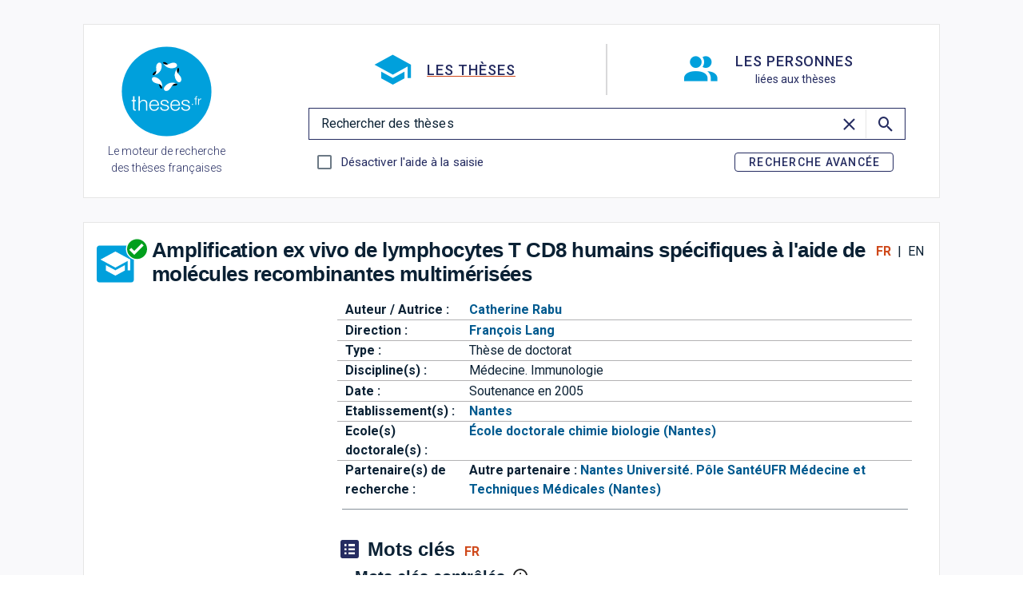

--- FILE ---
content_type: text/javascript; charset=utf-8
request_url: https://theses.fr/_nuxt/HuBnCGn-.js
body_size: 1328
content:
import{_ as i,o as s,d as l,a as t,t as r,l as a}from"./z4hTmlMF.js";const c="data:image/svg+xml,%3csvg%20width='63.036'%20height='54.878'%20viewBox='0%200%2016.678%2014.52'%20xmlns='http://www.w3.org/2000/svg'%3e%3cg%20transform='translate(-39.486%20-117.46)'%3e%3cpath%20d='m45.605%20121.876-4.838%202.639%204.838%202.639%203.958-2.16v3.04h.88v-3.519m-7.917%201.838v1.76l3.079%201.68%203.078-1.68v-1.76l-3.078%201.68z'%20style='fill:%23fff;fill-opacity:1;stroke-width:.439787'/%3e%3cpath%20style='fill:%2300a0dc;fill-opacity:1;stroke:none;stroke-width:.143361;stroke-opacity:1;stop-color:%23000'%20d='M40.31%20119.943h10.388c.457%200%20.824.418.824.937v10.163c0%20.519-.367.937-.824.937H40.31c-.457%200-.824-.418-.824-.938V120.88c0-.52.367-.937.824-.937z'/%3e%3cpath%20d='m45.537%20121.859-4.829%202.633%204.829%202.634%203.95-2.155v3.033h.878v-3.512m-7.9%201.835v1.756l3.072%201.676%203.072-1.676v-1.756l-3.072%201.677z'%20style='fill:%23fff;fill-opacity:1;stroke-width:.438915'/%3e%3ccircle%20style='fill:%23ff8d24;fill-opacity:1;stroke:%23fff;stroke-width:.376436;stroke-linecap:round;stroke-linejoin:round;stroke-miterlimit:4;stroke-dasharray:none;stroke-opacity:1;stop-color:%23000'%20cx='52.554'%20cy='121.07'%20r='3.421'/%3e%3cpath%20d='M52.802%20118.592v.501a1.98%201.98%200%200%201%201.724%202.21%201.98%201.98%200%200%201-1.724%201.724v.495a2.471%202.471%200%200%200%202.217-2.707%202.471%202.471%200%200%200-2.217-2.222m-.496.007a2.435%202.435%200%200%200-1.32.545l.354.366a1.98%201.98%200%200%201%20.966-.416v-.495m-1.67.894a2.448%202.448%200%200%200-.547%201.32h.496c.047-.351.185-.686.406-.966l-.354-.354m-.545%201.816c.05.485.24.944.547%201.32l.352-.354a1.982%201.982%200%200%201-.404-.966h-.495m1.248%201.33-.354.34c.374.311.835.507%201.32.56v-.496a1.981%201.981%200%200%201-.966-.404m1.338-2.816v1.3l1.114.661-.185.305-1.3-.78v-1.486z'%20style='fill:%23fff;fill-opacity:1;stroke-width:.247705'/%3e%3c/g%3e%3c/svg%3e",n="data:image/svg+xml,%3csvg%20width='63.584'%20height='55.354'%20viewBox='0%200%2016.823%2014.646'%20xmlns='http://www.w3.org/2000/svg'%3e%3cg%20transform='translate(-40.969%20-97.583)'%3e%3cpath%20style='fill:%2300a0dc;fill-opacity:1;stroke:none;stroke-width:.144606;stroke-opacity:1;stop-color:%23000'%20d='M41.8%20100.088H52.28c.46%200%20.831.421.831.945v10.25c0%20.524-.37.946-.831.946H41.8c-.46%200-.831-.422-.831-.945v-10.251c0-.524.37-.945.831-.945z'/%3e%3cpath%20d='m47.072%20102.02-4.87%202.656%204.87%202.657%203.985-2.174v3.06h.885v-3.543m-7.969%201.851v1.771l3.1%201.691%203.098-1.691v-1.77l-3.099%201.69z'%20style='fill:%23fff;fill-opacity:1;stroke-width:.442726'/%3e%3ccircle%20style='fill:%23009f1d;fill-opacity:1;stroke:%23fff;stroke-width:.379704;stroke-linecap:round;stroke-linejoin:round;stroke-miterlimit:4;stroke-dasharray:none;stroke-opacity:1;stop-color:%23000'%20cx='54.151'%20cy='101.224'%20r='3.451'/%3e%3cpath%20d='m55.669%2099.387.659.664-3.075%203.104-1.634-1.649.66-.663.974.979%202.416-2.435'%20style='fill:%23fff;fill-opacity:1;stroke:none;stroke-width:.30061;stroke-miterlimit:4;stroke-dasharray:none;stroke-opacity:1'/%3e%3c/g%3e%3c/svg%3e",f={key:0,class:"these-icon-wrapper"},d=["alt"],p={key:1,class:"these-icon-wrapper"},h=["alt"],m={__name:"ThesisIcon",props:{status:{type:String,default:"soutenue",required:!0},titre:{type:String}},setup(e){return(o,u)=>e.status==="enCours"?(s(),l("span",f,[t("div",null,[t("img",{alt:o.$t("resultCard.ongoing"),id:"logoIMG",src:c},null,8,d)]),t("p",null,r(e.titre),1)])):e.status==="soutenue"?(s(),l("span",p,[t("div",null,[t("img",{alt:o.$t("resultCard.defended"),id:"logoIMG",src:n},null,8,h)]),t("p",null,r(e.titre),1)])):a("",!0)}},w=i(m,[["__scopeId","data-v-eda04f99"]]),v={},y={width:"45.494",height:"45.494",viewBox:"0 0 12.037 12.037",xmlns:"http://www.w3.org/2000/svg"};function k(e,o){return s(),l("svg",y,o[0]||(o[0]=[t("path",{style:{fill:"#00a0dc","fill-opacity":"1",stroke:"none","stroke-width":".17852","stroke-opacity":"1","stop-color":"#000"},d:"M43.068 80.048h9.962c.575 0 1.038.514 1.038 1.154v9.728c0 .64-.463 1.155-1.038 1.155h-9.962c-.574 0-1.037-.515-1.037-1.155v-9.728c0-.64.463-1.154 1.037-1.154z",transform:"translate(-42.03 -80.048)"},null,-1),t("path",{d:"M48.075 81.509a2.197 2.197 0 0 1 2.197 2.197 2.197 2.197 0 0 1-2.197 2.197 2.197 2.197 0 0 1-2.197-2.197 2.197 2.197 0 0 1 2.197-2.197m0 5.492c2.427 0 4.394.984 4.394 2.198v1.098H43.68V89.2c0-1.214 1.967-2.198 4.395-2.198z",style:{fill:"#fff","fill-opacity":"1","stroke-width":".549274"},transform:"translate(-42.03 -80.048)"},null,-1)]))}const _=i(v,[["render",k]]);export{w as _,_ as a};


--- FILE ---
content_type: text/javascript; charset=utf-8
request_url: https://theses.fr/_nuxt/CTTg00CE.js
body_size: 51600
content:
var nr=Object.defineProperty;var lr=(e,a,t)=>a in e?nr(e,a,{enumerable:!0,configurable:!0,writable:!0,value:t}):e[a]=t;var oe=(e,a,t)=>lr(e,typeof a!="symbol"?a+"":a,t);import{bu as ga,r as G,bb as at,bK as Qt,aq as Sa,s as Ze,v as ft,aw as Ia,H as We,h as z,o as D,d as K,b as de,bL as lt,e as Be,w as se,bM as ce,bN as Xe,bO as rt,j as f,m as Oe,bA as Vn,c as he,av as oa,l as J,bP as ba,bQ as rr,q as Te,a2 as or,bR as En,p as ge,a as ue,a9 as Re,F as ke,bS as ct,t as Pe,f as Fe,E as sr,aA as Aa,aB as Ca,br as ur,bp as ir,U as pn,b2 as dr,bC as ol,Z as sl,aj as ln,b3 as cr,bT as vr,a1 as ul,b4 as mr,b5 as Fn,_ as yn,u as il,R as fa,bz as fr,V as gt,k as Ut,M as pr,am as It,J as yr,aP as rn,bU as hr,aR as gr,ak as br,b0 as wr,bV as _r,bW as Bn,bX as kr,bY as xr,bZ as Mr,aG as Dr,b_ as Pr,b7 as Tr,b$ as qn,c0 as Ar,C as dl,D as cl,c1 as vl,at as Cr}from"./z4hTmlMF.js";import{e as hn,q as on}from"./uAmwPqJX.js";import{l as Sr,n as sn,g as Ln,V as ml,o as Ma,a as zt,f as un,k as Or,p as $r,q as Rr,u as Yr,t as ua,r as Ir,d as Nr,s as Vr,e as Er}from"./DIvdQR2D.js";function ve(e){const a=Object.prototype.toString.call(e);return e instanceof Date||typeof e=="object"&&a==="[object Date]"?new e.constructor(+e):typeof e=="number"||a==="[object Number]"||typeof e=="string"||a==="[object String]"?new Date(e):new Date(NaN)}function Ae(e,a){return e instanceof Date?new e.constructor(a):new Date(a)}function it(e,a){const t=ve(e);return isNaN(a)?Ae(e,NaN):(a&&t.setDate(t.getDate()+a),t)}function vt(e,a){const t=ve(e);if(isNaN(a))return Ae(e,NaN);if(!a)return t;const n=t.getDate(),l=Ae(e,t.getTime());l.setMonth(t.getMonth()+a+1,0);const r=l.getDate();return n>=r?l:(t.setFullYear(l.getFullYear(),l.getMonth(),n),t)}function fl(e,a){const{years:t=0,months:n=0,weeks:l=0,days:r=0,hours:o=0,minutes:i=0,seconds:h=0}=a,_=ve(e),c=n||t?vt(_,n+t*12):_,m=r||l?it(c,r+l*7):c,p=i+o*60,M=(h+p*60)*1e3;return Ae(e,m.getTime()+M)}function Fr(e,a){const t=+ve(e);return Ae(e,t+a)}const pl=6048e5,Br=864e5,qr=6e4,yl=36e5,Lr=1e3;function Hr(e,a){return Fr(e,a*yl)}let Wr={};function Gt(){return Wr}function Mt(e,a){var i,h,_,c;const t=Gt(),n=(a==null?void 0:a.weekStartsOn)??((h=(i=a==null?void 0:a.locale)==null?void 0:i.options)==null?void 0:h.weekStartsOn)??t.weekStartsOn??((c=(_=t.locale)==null?void 0:_.options)==null?void 0:c.weekStartsOn)??0,l=ve(e),r=l.getDay(),o=(r<n?7:0)+r-n;return l.setDate(l.getDate()-o),l.setHours(0,0,0,0),l}function ta(e){return Mt(e,{weekStartsOn:1})}function hl(e){const a=ve(e),t=a.getFullYear(),n=Ae(e,0);n.setFullYear(t+1,0,4),n.setHours(0,0,0,0);const l=ta(n),r=Ae(e,0);r.setFullYear(t,0,4),r.setHours(0,0,0,0);const o=ta(r);return a.getTime()>=l.getTime()?t+1:a.getTime()>=o.getTime()?t:t-1}function Hn(e){const a=ve(e);return a.setHours(0,0,0,0),a}function Oa(e){const a=ve(e),t=new Date(Date.UTC(a.getFullYear(),a.getMonth(),a.getDate(),a.getHours(),a.getMinutes(),a.getSeconds(),a.getMilliseconds()));return t.setUTCFullYear(a.getFullYear()),+e-+t}function gl(e,a){const t=Hn(e),n=Hn(a),l=+t-Oa(t),r=+n-Oa(n);return Math.round((l-r)/Br)}function zr(e){const a=hl(e),t=Ae(e,0);return t.setFullYear(a,0,4),t.setHours(0,0,0,0),ta(t)}function jr(e,a){const t=a*3;return vt(e,t)}function gn(e,a){return vt(e,a*12)}function bl(e){return e instanceof Date||typeof e=="object"&&Object.prototype.toString.call(e)==="[object Date]"}function va(e){if(!bl(e)&&typeof e!="number")return!1;const a=ve(e);return!isNaN(Number(a))}function Wn(e){const a=ve(e);return Math.trunc(a.getMonth()/3)+1}function wl(e,a){const t=ve(e.start),n=ve(e.end);let l=+t>+n;const r=l?+t:+n,o=l?n:t;o.setHours(0,0,0,0);let i=1;const h=[];for(;+o<=r;)h.push(ve(o)),o.setDate(o.getDate()+i),o.setHours(0,0,0,0);return l?h.reverse():h}function Wt(e){const a=ve(e),t=a.getMonth(),n=t-t%3;return a.setMonth(n,1),a.setHours(0,0,0,0),a}function Kr(e,a){const t=ve(e.start),n=ve(e.end);let l=+t>+n;const r=l?+Wt(t):+Wt(n);let o=Wt(l?n:t),i=1;const h=[];for(;+o<=r;)h.push(ve(o)),o=jr(o,i);return l?h.reverse():h}function Ur(e){const a=ve(e),t=a.getFullYear();return a.setFullYear(t+1,0,0),a.setHours(23,59,59,999),a}function _l(e){const a=ve(e),t=Ae(e,0);return t.setFullYear(a.getFullYear(),0,1),t.setHours(0,0,0,0),t}function Qr(e,a){var i,h,_,c;const t=Gt(),n=(a==null?void 0:a.weekStartsOn)??((h=(i=a==null?void 0:a.locale)==null?void 0:i.options)==null?void 0:h.weekStartsOn)??t.weekStartsOn??((c=(_=t.locale)==null?void 0:_.options)==null?void 0:c.weekStartsOn)??0,l=ve(e),r=l.getDay(),o=(r<n?-7:0)+6-(r-n);return l.setDate(l.getDate()+o),l.setHours(23,59,59,999),l}function zn(e){const a=ve(e),t=a.getMonth(),n=t-t%3+3;return a.setMonth(n,0),a.setHours(23,59,59,999),a}const Gr={lessThanXSeconds:{one:"less than a second",other:"less than {{count}} seconds"},xSeconds:{one:"1 second",other:"{{count}} seconds"},halfAMinute:"half a minute",lessThanXMinutes:{one:"less than a minute",other:"less than {{count}} minutes"},xMinutes:{one:"1 minute",other:"{{count}} minutes"},aboutXHours:{one:"about 1 hour",other:"about {{count}} hours"},xHours:{one:"1 hour",other:"{{count}} hours"},xDays:{one:"1 day",other:"{{count}} days"},aboutXWeeks:{one:"about 1 week",other:"about {{count}} weeks"},xWeeks:{one:"1 week",other:"{{count}} weeks"},aboutXMonths:{one:"about 1 month",other:"about {{count}} months"},xMonths:{one:"1 month",other:"{{count}} months"},aboutXYears:{one:"about 1 year",other:"about {{count}} years"},xYears:{one:"1 year",other:"{{count}} years"},overXYears:{one:"over 1 year",other:"over {{count}} years"},almostXYears:{one:"almost 1 year",other:"almost {{count}} years"}},Xr=(e,a,t)=>{let n;const l=Gr[e];return typeof l=="string"?n=l:a===1?n=l.one:n=l.other.replace("{{count}}",a.toString()),t!=null&&t.addSuffix?t.comparison&&t.comparison>0?"in "+n:n+" ago":n};function ja(e){return(a={})=>{const t=a.width?String(a.width):e.defaultWidth;return e.formats[t]||e.formats[e.defaultWidth]}}const Jr={full:"EEEE, MMMM do, y",long:"MMMM do, y",medium:"MMM d, y",short:"MM/dd/yyyy"},Zr={full:"h:mm:ss a zzzz",long:"h:mm:ss a z",medium:"h:mm:ss a",short:"h:mm a"},eo={full:"{{date}} 'at' {{time}}",long:"{{date}} 'at' {{time}}",medium:"{{date}}, {{time}}",short:"{{date}}, {{time}}"},to={date:ja({formats:Jr,defaultWidth:"full"}),time:ja({formats:Zr,defaultWidth:"full"}),dateTime:ja({formats:eo,defaultWidth:"full"})},ao={lastWeek:"'last' eeee 'at' p",yesterday:"'yesterday at' p",today:"'today at' p",tomorrow:"'tomorrow at' p",nextWeek:"eeee 'at' p",other:"P"},no=(e,a,t,n)=>ao[e];function ia(e){return(a,t)=>{const n=t!=null&&t.context?String(t.context):"standalone";let l;if(n==="formatting"&&e.formattingValues){const o=e.defaultFormattingWidth||e.defaultWidth,i=t!=null&&t.width?String(t.width):o;l=e.formattingValues[i]||e.formattingValues[o]}else{const o=e.defaultWidth,i=t!=null&&t.width?String(t.width):e.defaultWidth;l=e.values[i]||e.values[o]}const r=e.argumentCallback?e.argumentCallback(a):a;return l[r]}}const lo={narrow:["B","A"],abbreviated:["BC","AD"],wide:["Before Christ","Anno Domini"]},ro={narrow:["1","2","3","4"],abbreviated:["Q1","Q2","Q3","Q4"],wide:["1st quarter","2nd quarter","3rd quarter","4th quarter"]},oo={narrow:["J","F","M","A","M","J","J","A","S","O","N","D"],abbreviated:["Jan","Feb","Mar","Apr","May","Jun","Jul","Aug","Sep","Oct","Nov","Dec"],wide:["January","February","March","April","May","June","July","August","September","October","November","December"]},so={narrow:["S","M","T","W","T","F","S"],short:["Su","Mo","Tu","We","Th","Fr","Sa"],abbreviated:["Sun","Mon","Tue","Wed","Thu","Fri","Sat"],wide:["Sunday","Monday","Tuesday","Wednesday","Thursday","Friday","Saturday"]},uo={narrow:{am:"a",pm:"p",midnight:"mi",noon:"n",morning:"morning",afternoon:"afternoon",evening:"evening",night:"night"},abbreviated:{am:"AM",pm:"PM",midnight:"midnight",noon:"noon",morning:"morning",afternoon:"afternoon",evening:"evening",night:"night"},wide:{am:"a.m.",pm:"p.m.",midnight:"midnight",noon:"noon",morning:"morning",afternoon:"afternoon",evening:"evening",night:"night"}},io={narrow:{am:"a",pm:"p",midnight:"mi",noon:"n",morning:"in the morning",afternoon:"in the afternoon",evening:"in the evening",night:"at night"},abbreviated:{am:"AM",pm:"PM",midnight:"midnight",noon:"noon",morning:"in the morning",afternoon:"in the afternoon",evening:"in the evening",night:"at night"},wide:{am:"a.m.",pm:"p.m.",midnight:"midnight",noon:"noon",morning:"in the morning",afternoon:"in the afternoon",evening:"in the evening",night:"at night"}},co=(e,a)=>{const t=Number(e),n=t%100;if(n>20||n<10)switch(n%10){case 1:return t+"st";case 2:return t+"nd";case 3:return t+"rd"}return t+"th"},vo={ordinalNumber:co,era:ia({values:lo,defaultWidth:"wide"}),quarter:ia({values:ro,defaultWidth:"wide",argumentCallback:e=>e-1}),month:ia({values:oo,defaultWidth:"wide"}),day:ia({values:so,defaultWidth:"wide"}),dayPeriod:ia({values:uo,defaultWidth:"wide",formattingValues:io,defaultFormattingWidth:"wide"})};function da(e){return(a,t={})=>{const n=t.width,l=n&&e.matchPatterns[n]||e.matchPatterns[e.defaultMatchWidth],r=a.match(l);if(!r)return null;const o=r[0],i=n&&e.parsePatterns[n]||e.parsePatterns[e.defaultParseWidth],h=Array.isArray(i)?fo(i,m=>m.test(o)):mo(i,m=>m.test(o));let _;_=e.valueCallback?e.valueCallback(h):h,_=t.valueCallback?t.valueCallback(_):_;const c=a.slice(o.length);return{value:_,rest:c}}}function mo(e,a){for(const t in e)if(Object.prototype.hasOwnProperty.call(e,t)&&a(e[t]))return t}function fo(e,a){for(let t=0;t<e.length;t++)if(a(e[t]))return t}function po(e){return(a,t={})=>{const n=a.match(e.matchPattern);if(!n)return null;const l=n[0],r=a.match(e.parsePattern);if(!r)return null;let o=e.valueCallback?e.valueCallback(r[0]):r[0];o=t.valueCallback?t.valueCallback(o):o;const i=a.slice(l.length);return{value:o,rest:i}}}const yo=/^(\d+)(th|st|nd|rd)?/i,ho=/\d+/i,go={narrow:/^(b|a)/i,abbreviated:/^(b\.?\s?c\.?|b\.?\s?c\.?\s?e\.?|a\.?\s?d\.?|c\.?\s?e\.?)/i,wide:/^(before christ|before common era|anno domini|common era)/i},bo={any:[/^b/i,/^(a|c)/i]},wo={narrow:/^[1234]/i,abbreviated:/^q[1234]/i,wide:/^[1234](th|st|nd|rd)? quarter/i},_o={any:[/1/i,/2/i,/3/i,/4/i]},ko={narrow:/^[jfmasond]/i,abbreviated:/^(jan|feb|mar|apr|may|jun|jul|aug|sep|oct|nov|dec)/i,wide:/^(january|february|march|april|may|june|july|august|september|october|november|december)/i},xo={narrow:[/^j/i,/^f/i,/^m/i,/^a/i,/^m/i,/^j/i,/^j/i,/^a/i,/^s/i,/^o/i,/^n/i,/^d/i],any:[/^ja/i,/^f/i,/^mar/i,/^ap/i,/^may/i,/^jun/i,/^jul/i,/^au/i,/^s/i,/^o/i,/^n/i,/^d/i]},Mo={narrow:/^[smtwf]/i,short:/^(su|mo|tu|we|th|fr|sa)/i,abbreviated:/^(sun|mon|tue|wed|thu|fri|sat)/i,wide:/^(sunday|monday|tuesday|wednesday|thursday|friday|saturday)/i},Do={narrow:[/^s/i,/^m/i,/^t/i,/^w/i,/^t/i,/^f/i,/^s/i],any:[/^su/i,/^m/i,/^tu/i,/^w/i,/^th/i,/^f/i,/^sa/i]},Po={narrow:/^(a|p|mi|n|(in the|at) (morning|afternoon|evening|night))/i,any:/^([ap]\.?\s?m\.?|midnight|noon|(in the|at) (morning|afternoon|evening|night))/i},To={any:{am:/^a/i,pm:/^p/i,midnight:/^mi/i,noon:/^no/i,morning:/morning/i,afternoon:/afternoon/i,evening:/evening/i,night:/night/i}},Ao={ordinalNumber:po({matchPattern:yo,parsePattern:ho,valueCallback:e=>parseInt(e,10)}),era:da({matchPatterns:go,defaultMatchWidth:"wide",parsePatterns:bo,defaultParseWidth:"any"}),quarter:da({matchPatterns:wo,defaultMatchWidth:"wide",parsePatterns:_o,defaultParseWidth:"any",valueCallback:e=>e+1}),month:da({matchPatterns:ko,defaultMatchWidth:"wide",parsePatterns:xo,defaultParseWidth:"any"}),day:da({matchPatterns:Mo,defaultMatchWidth:"wide",parsePatterns:Do,defaultParseWidth:"any"}),dayPeriod:da({matchPatterns:Po,defaultMatchWidth:"any",parsePatterns:To,defaultParseWidth:"any"})},kl={code:"en-US",formatDistance:Xr,formatLong:to,formatRelative:no,localize:vo,match:Ao,options:{weekStartsOn:0,firstWeekContainsDate:1}};function Co(e){const a=ve(e);return gl(a,_l(a))+1}function bn(e){const a=ve(e),t=+ta(a)-+zr(a);return Math.round(t/pl)+1}function wn(e,a){var c,m,p,w;const t=ve(e),n=t.getFullYear(),l=Gt(),r=(a==null?void 0:a.firstWeekContainsDate)??((m=(c=a==null?void 0:a.locale)==null?void 0:c.options)==null?void 0:m.firstWeekContainsDate)??l.firstWeekContainsDate??((w=(p=l.locale)==null?void 0:p.options)==null?void 0:w.firstWeekContainsDate)??1,o=Ae(e,0);o.setFullYear(n+1,0,r),o.setHours(0,0,0,0);const i=Mt(o,a),h=Ae(e,0);h.setFullYear(n,0,r),h.setHours(0,0,0,0);const _=Mt(h,a);return t.getTime()>=i.getTime()?n+1:t.getTime()>=_.getTime()?n:n-1}function So(e,a){var i,h,_,c;const t=Gt(),n=(a==null?void 0:a.firstWeekContainsDate)??((h=(i=a==null?void 0:a.locale)==null?void 0:i.options)==null?void 0:h.firstWeekContainsDate)??t.firstWeekContainsDate??((c=(_=t.locale)==null?void 0:_.options)==null?void 0:c.firstWeekContainsDate)??1,l=wn(e,a),r=Ae(e,0);return r.setFullYear(l,0,n),r.setHours(0,0,0,0),Mt(r,a)}function _n(e,a){const t=ve(e),n=+Mt(t,a)-+So(t,a);return Math.round(n/pl)+1}function Se(e,a){const t=e<0?"-":"",n=Math.abs(e).toString().padStart(a,"0");return t+n}const Rt={y(e,a){const t=e.getFullYear(),n=t>0?t:1-t;return Se(a==="yy"?n%100:n,a.length)},M(e,a){const t=e.getMonth();return a==="M"?String(t+1):Se(t+1,2)},d(e,a){return Se(e.getDate(),a.length)},a(e,a){const t=e.getHours()/12>=1?"pm":"am";switch(a){case"a":case"aa":return t.toUpperCase();case"aaa":return t;case"aaaaa":return t[0];case"aaaa":default:return t==="am"?"a.m.":"p.m."}},h(e,a){return Se(e.getHours()%12||12,a.length)},H(e,a){return Se(e.getHours(),a.length)},m(e,a){return Se(e.getMinutes(),a.length)},s(e,a){return Se(e.getSeconds(),a.length)},S(e,a){const t=a.length,n=e.getMilliseconds(),l=Math.trunc(n*Math.pow(10,t-3));return Se(l,a.length)}},Xt={am:"am",pm:"pm",midnight:"midnight",noon:"noon",morning:"morning",afternoon:"afternoon",evening:"evening",night:"night"},jn={G:function(e,a,t){const n=e.getFullYear()>0?1:0;switch(a){case"G":case"GG":case"GGG":return t.era(n,{width:"abbreviated"});case"GGGGG":return t.era(n,{width:"narrow"});case"GGGG":default:return t.era(n,{width:"wide"})}},y:function(e,a,t){if(a==="yo"){const n=e.getFullYear(),l=n>0?n:1-n;return t.ordinalNumber(l,{unit:"year"})}return Rt.y(e,a)},Y:function(e,a,t,n){const l=wn(e,n),r=l>0?l:1-l;if(a==="YY"){const o=r%100;return Se(o,2)}return a==="Yo"?t.ordinalNumber(r,{unit:"year"}):Se(r,a.length)},R:function(e,a){const t=hl(e);return Se(t,a.length)},u:function(e,a){const t=e.getFullYear();return Se(t,a.length)},Q:function(e,a,t){const n=Math.ceil((e.getMonth()+1)/3);switch(a){case"Q":return String(n);case"QQ":return Se(n,2);case"Qo":return t.ordinalNumber(n,{unit:"quarter"});case"QQQ":return t.quarter(n,{width:"abbreviated",context:"formatting"});case"QQQQQ":return t.quarter(n,{width:"narrow",context:"formatting"});case"QQQQ":default:return t.quarter(n,{width:"wide",context:"formatting"})}},q:function(e,a,t){const n=Math.ceil((e.getMonth()+1)/3);switch(a){case"q":return String(n);case"qq":return Se(n,2);case"qo":return t.ordinalNumber(n,{unit:"quarter"});case"qqq":return t.quarter(n,{width:"abbreviated",context:"standalone"});case"qqqqq":return t.quarter(n,{width:"narrow",context:"standalone"});case"qqqq":default:return t.quarter(n,{width:"wide",context:"standalone"})}},M:function(e,a,t){const n=e.getMonth();switch(a){case"M":case"MM":return Rt.M(e,a);case"Mo":return t.ordinalNumber(n+1,{unit:"month"});case"MMM":return t.month(n,{width:"abbreviated",context:"formatting"});case"MMMMM":return t.month(n,{width:"narrow",context:"formatting"});case"MMMM":default:return t.month(n,{width:"wide",context:"formatting"})}},L:function(e,a,t){const n=e.getMonth();switch(a){case"L":return String(n+1);case"LL":return Se(n+1,2);case"Lo":return t.ordinalNumber(n+1,{unit:"month"});case"LLL":return t.month(n,{width:"abbreviated",context:"standalone"});case"LLLLL":return t.month(n,{width:"narrow",context:"standalone"});case"LLLL":default:return t.month(n,{width:"wide",context:"standalone"})}},w:function(e,a,t,n){const l=_n(e,n);return a==="wo"?t.ordinalNumber(l,{unit:"week"}):Se(l,a.length)},I:function(e,a,t){const n=bn(e);return a==="Io"?t.ordinalNumber(n,{unit:"week"}):Se(n,a.length)},d:function(e,a,t){return a==="do"?t.ordinalNumber(e.getDate(),{unit:"date"}):Rt.d(e,a)},D:function(e,a,t){const n=Co(e);return a==="Do"?t.ordinalNumber(n,{unit:"dayOfYear"}):Se(n,a.length)},E:function(e,a,t){const n=e.getDay();switch(a){case"E":case"EE":case"EEE":return t.day(n,{width:"abbreviated",context:"formatting"});case"EEEEE":return t.day(n,{width:"narrow",context:"formatting"});case"EEEEEE":return t.day(n,{width:"short",context:"formatting"});case"EEEE":default:return t.day(n,{width:"wide",context:"formatting"})}},e:function(e,a,t,n){const l=e.getDay(),r=(l-n.weekStartsOn+8)%7||7;switch(a){case"e":return String(r);case"ee":return Se(r,2);case"eo":return t.ordinalNumber(r,{unit:"day"});case"eee":return t.day(l,{width:"abbreviated",context:"formatting"});case"eeeee":return t.day(l,{width:"narrow",context:"formatting"});case"eeeeee":return t.day(l,{width:"short",context:"formatting"});case"eeee":default:return t.day(l,{width:"wide",context:"formatting"})}},c:function(e,a,t,n){const l=e.getDay(),r=(l-n.weekStartsOn+8)%7||7;switch(a){case"c":return String(r);case"cc":return Se(r,a.length);case"co":return t.ordinalNumber(r,{unit:"day"});case"ccc":return t.day(l,{width:"abbreviated",context:"standalone"});case"ccccc":return t.day(l,{width:"narrow",context:"standalone"});case"cccccc":return t.day(l,{width:"short",context:"standalone"});case"cccc":default:return t.day(l,{width:"wide",context:"standalone"})}},i:function(e,a,t){const n=e.getDay(),l=n===0?7:n;switch(a){case"i":return String(l);case"ii":return Se(l,a.length);case"io":return t.ordinalNumber(l,{unit:"day"});case"iii":return t.day(n,{width:"abbreviated",context:"formatting"});case"iiiii":return t.day(n,{width:"narrow",context:"formatting"});case"iiiiii":return t.day(n,{width:"short",context:"formatting"});case"iiii":default:return t.day(n,{width:"wide",context:"formatting"})}},a:function(e,a,t){const l=e.getHours()/12>=1?"pm":"am";switch(a){case"a":case"aa":return t.dayPeriod(l,{width:"abbreviated",context:"formatting"});case"aaa":return t.dayPeriod(l,{width:"abbreviated",context:"formatting"}).toLowerCase();case"aaaaa":return t.dayPeriod(l,{width:"narrow",context:"formatting"});case"aaaa":default:return t.dayPeriod(l,{width:"wide",context:"formatting"})}},b:function(e,a,t){const n=e.getHours();let l;switch(n===12?l=Xt.noon:n===0?l=Xt.midnight:l=n/12>=1?"pm":"am",a){case"b":case"bb":return t.dayPeriod(l,{width:"abbreviated",context:"formatting"});case"bbb":return t.dayPeriod(l,{width:"abbreviated",context:"formatting"}).toLowerCase();case"bbbbb":return t.dayPeriod(l,{width:"narrow",context:"formatting"});case"bbbb":default:return t.dayPeriod(l,{width:"wide",context:"formatting"})}},B:function(e,a,t){const n=e.getHours();let l;switch(n>=17?l=Xt.evening:n>=12?l=Xt.afternoon:n>=4?l=Xt.morning:l=Xt.night,a){case"B":case"BB":case"BBB":return t.dayPeriod(l,{width:"abbreviated",context:"formatting"});case"BBBBB":return t.dayPeriod(l,{width:"narrow",context:"formatting"});case"BBBB":default:return t.dayPeriod(l,{width:"wide",context:"formatting"})}},h:function(e,a,t){if(a==="ho"){let n=e.getHours()%12;return n===0&&(n=12),t.ordinalNumber(n,{unit:"hour"})}return Rt.h(e,a)},H:function(e,a,t){return a==="Ho"?t.ordinalNumber(e.getHours(),{unit:"hour"}):Rt.H(e,a)},K:function(e,a,t){const n=e.getHours()%12;return a==="Ko"?t.ordinalNumber(n,{unit:"hour"}):Se(n,a.length)},k:function(e,a,t){let n=e.getHours();return n===0&&(n=24),a==="ko"?t.ordinalNumber(n,{unit:"hour"}):Se(n,a.length)},m:function(e,a,t){return a==="mo"?t.ordinalNumber(e.getMinutes(),{unit:"minute"}):Rt.m(e,a)},s:function(e,a,t){return a==="so"?t.ordinalNumber(e.getSeconds(),{unit:"second"}):Rt.s(e,a)},S:function(e,a){return Rt.S(e,a)},X:function(e,a,t){const n=e.getTimezoneOffset();if(n===0)return"Z";switch(a){case"X":return Un(n);case"XXXX":case"XX":return Lt(n);case"XXXXX":case"XXX":default:return Lt(n,":")}},x:function(e,a,t){const n=e.getTimezoneOffset();switch(a){case"x":return Un(n);case"xxxx":case"xx":return Lt(n);case"xxxxx":case"xxx":default:return Lt(n,":")}},O:function(e,a,t){const n=e.getTimezoneOffset();switch(a){case"O":case"OO":case"OOO":return"GMT"+Kn(n,":");case"OOOO":default:return"GMT"+Lt(n,":")}},z:function(e,a,t){const n=e.getTimezoneOffset();switch(a){case"z":case"zz":case"zzz":return"GMT"+Kn(n,":");case"zzzz":default:return"GMT"+Lt(n,":")}},t:function(e,a,t){const n=Math.trunc(e.getTime()/1e3);return Se(n,a.length)},T:function(e,a,t){const n=e.getTime();return Se(n,a.length)}};function Kn(e,a=""){const t=e>0?"-":"+",n=Math.abs(e),l=Math.trunc(n/60),r=n%60;return r===0?t+String(l):t+String(l)+a+Se(r,2)}function Un(e,a){return e%60===0?(e>0?"-":"+")+Se(Math.abs(e)/60,2):Lt(e,a)}function Lt(e,a=""){const t=e>0?"-":"+",n=Math.abs(e),l=Se(Math.trunc(n/60),2),r=Se(n%60,2);return t+l+a+r}const Qn=(e,a)=>{switch(e){case"P":return a.date({width:"short"});case"PP":return a.date({width:"medium"});case"PPP":return a.date({width:"long"});case"PPPP":default:return a.date({width:"full"})}},xl=(e,a)=>{switch(e){case"p":return a.time({width:"short"});case"pp":return a.time({width:"medium"});case"ppp":return a.time({width:"long"});case"pppp":default:return a.time({width:"full"})}},Oo=(e,a)=>{const t=e.match(/(P+)(p+)?/)||[],n=t[1],l=t[2];if(!l)return Qn(e,a);let r;switch(n){case"P":r=a.dateTime({width:"short"});break;case"PP":r=a.dateTime({width:"medium"});break;case"PPP":r=a.dateTime({width:"long"});break;case"PPPP":default:r=a.dateTime({width:"full"});break}return r.replace("{{date}}",Qn(n,a)).replace("{{time}}",xl(l,a))},dn={p:xl,P:Oo},$o=/^D+$/,Ro=/^Y+$/,Yo=["D","DD","YY","YYYY"];function Ml(e){return $o.test(e)}function Dl(e){return Ro.test(e)}function cn(e,a,t){const n=Io(e,a,t);if(console.warn(n),Yo.includes(e))throw new RangeError(n)}function Io(e,a,t){const n=e[0]==="Y"?"years":"days of the month";return`Use \`${e.toLowerCase()}\` instead of \`${e}\` (in \`${a}\`) for formatting ${n} to the input \`${t}\`; see: https://github.com/date-fns/date-fns/blob/master/docs/unicodeTokens.md`}const No=/[yYQqMLwIdDecihHKkms]o|(\w)\1*|''|'(''|[^'])+('|$)|./g,Vo=/P+p+|P+|p+|''|'(''|[^'])+('|$)|./g,Eo=/^'([^]*?)'?$/,Fo=/''/g,Bo=/[a-zA-Z]/;function kt(e,a,t){var c,m,p,w,M,C,B,U;const n=Gt(),l=(t==null?void 0:t.locale)??n.locale??kl,r=(t==null?void 0:t.firstWeekContainsDate)??((m=(c=t==null?void 0:t.locale)==null?void 0:c.options)==null?void 0:m.firstWeekContainsDate)??n.firstWeekContainsDate??((w=(p=n.locale)==null?void 0:p.options)==null?void 0:w.firstWeekContainsDate)??1,o=(t==null?void 0:t.weekStartsOn)??((C=(M=t==null?void 0:t.locale)==null?void 0:M.options)==null?void 0:C.weekStartsOn)??n.weekStartsOn??((U=(B=n.locale)==null?void 0:B.options)==null?void 0:U.weekStartsOn)??0,i=ve(e);if(!va(i))throw new RangeError("Invalid time value");let h=a.match(Vo).map(q=>{const k=q[0];if(k==="p"||k==="P"){const Y=dn[k];return Y(q,l.formatLong)}return q}).join("").match(No).map(q=>{if(q==="''")return{isToken:!1,value:"'"};const k=q[0];if(k==="'")return{isToken:!1,value:qo(q)};if(jn[k])return{isToken:!0,value:q};if(k.match(Bo))throw new RangeError("Format string contains an unescaped latin alphabet character `"+k+"`");return{isToken:!1,value:q}});l.localize.preprocessor&&(h=l.localize.preprocessor(i,h));const _={firstWeekContainsDate:r,weekStartsOn:o,locale:l};return h.map(q=>{if(!q.isToken)return q.value;const k=q.value;(!(t!=null&&t.useAdditionalWeekYearTokens)&&Dl(k)||!(t!=null&&t.useAdditionalDayOfYearTokens)&&Ml(k))&&cn(k,a,String(e));const Y=jn[k[0]];return Y(i,k,l.localize,_)}).join("")}function qo(e){const a=e.match(Eo);return a?a[1].replace(Fo,"'"):e}function Lo(e){return ve(e).getDay()}function Ho(e){const a=ve(e),t=a.getFullYear(),n=a.getMonth(),l=Ae(e,0);return l.setFullYear(t,n+1,0),l.setHours(0,0,0,0),l.getDate()}function Wo(){return Object.assign({},Gt())}function mt(e){return ve(e).getHours()}function zo(e){let t=ve(e).getDay();return t===0&&(t=7),t}function xt(e){return ve(e).getMinutes()}function Me(e){return ve(e).getMonth()}function aa(e){return ve(e).getSeconds()}function _e(e){return ve(e).getFullYear()}function pa(e,a){const t=ve(e),n=ve(a);return t.getTime()>n.getTime()}function ya(e,a){const t=ve(e),n=ve(a);return+t<+n}function ea(e,a){const t=ve(e),n=ve(a);return+t==+n}function jo(e,a){const t=a instanceof Date?Ae(a,0):new a(0);return t.setFullYear(e.getFullYear(),e.getMonth(),e.getDate()),t.setHours(e.getHours(),e.getMinutes(),e.getSeconds(),e.getMilliseconds()),t}const Ko=10;class Pl{constructor(){oe(this,"subPriority",0)}validate(a,t){return!0}}class Uo extends Pl{constructor(a,t,n,l,r){super(),this.value=a,this.validateValue=t,this.setValue=n,this.priority=l,r&&(this.subPriority=r)}validate(a,t){return this.validateValue(a,this.value,t)}set(a,t,n){return this.setValue(a,t,this.value,n)}}class Qo extends Pl{constructor(){super(...arguments);oe(this,"priority",Ko);oe(this,"subPriority",-1)}set(t,n){return n.timestampIsSet?t:Ae(t,jo(t,Date))}}class Ce{run(a,t,n,l){const r=this.parse(a,t,n,l);return r?{setter:new Uo(r.value,this.validate,this.set,this.priority,this.subPriority),rest:r.rest}:null}validate(a,t,n){return!0}}class Go extends Ce{constructor(){super(...arguments);oe(this,"priority",140);oe(this,"incompatibleTokens",["R","u","t","T"])}parse(t,n,l){switch(n){case"G":case"GG":case"GGG":return l.era(t,{width:"abbreviated"})||l.era(t,{width:"narrow"});case"GGGGG":return l.era(t,{width:"narrow"});case"GGGG":default:return l.era(t,{width:"wide"})||l.era(t,{width:"abbreviated"})||l.era(t,{width:"narrow"})}}set(t,n,l){return n.era=l,t.setFullYear(l,0,1),t.setHours(0,0,0,0),t}}const Qe={month:/^(1[0-2]|0?\d)/,date:/^(3[0-1]|[0-2]?\d)/,dayOfYear:/^(36[0-6]|3[0-5]\d|[0-2]?\d?\d)/,week:/^(5[0-3]|[0-4]?\d)/,hour23h:/^(2[0-3]|[0-1]?\d)/,hour24h:/^(2[0-4]|[0-1]?\d)/,hour11h:/^(1[0-1]|0?\d)/,hour12h:/^(1[0-2]|0?\d)/,minute:/^[0-5]?\d/,second:/^[0-5]?\d/,singleDigit:/^\d/,twoDigits:/^\d{1,2}/,threeDigits:/^\d{1,3}/,fourDigits:/^\d{1,4}/,anyDigitsSigned:/^-?\d+/,singleDigitSigned:/^-?\d/,twoDigitsSigned:/^-?\d{1,2}/,threeDigitsSigned:/^-?\d{1,3}/,fourDigitsSigned:/^-?\d{1,4}/},bt={basicOptionalMinutes:/^([+-])(\d{2})(\d{2})?|Z/,basic:/^([+-])(\d{2})(\d{2})|Z/,basicOptionalSeconds:/^([+-])(\d{2})(\d{2})((\d{2}))?|Z/,extended:/^([+-])(\d{2}):(\d{2})|Z/,extendedOptionalSeconds:/^([+-])(\d{2}):(\d{2})(:(\d{2}))?|Z/};function Ge(e,a){return e&&{value:a(e.value),rest:e.rest}}function qe(e,a){const t=a.match(e);return t?{value:parseInt(t[0],10),rest:a.slice(t[0].length)}:null}function wt(e,a){const t=a.match(e);if(!t)return null;if(t[0]==="Z")return{value:0,rest:a.slice(1)};const n=t[1]==="+"?1:-1,l=t[2]?parseInt(t[2],10):0,r=t[3]?parseInt(t[3],10):0,o=t[5]?parseInt(t[5],10):0;return{value:n*(l*yl+r*qr+o*Lr),rest:a.slice(t[0].length)}}function Tl(e){return qe(Qe.anyDigitsSigned,e)}function ze(e,a){switch(e){case 1:return qe(Qe.singleDigit,a);case 2:return qe(Qe.twoDigits,a);case 3:return qe(Qe.threeDigits,a);case 4:return qe(Qe.fourDigits,a);default:return qe(new RegExp("^\\d{1,"+e+"}"),a)}}function $a(e,a){switch(e){case 1:return qe(Qe.singleDigitSigned,a);case 2:return qe(Qe.twoDigitsSigned,a);case 3:return qe(Qe.threeDigitsSigned,a);case 4:return qe(Qe.fourDigitsSigned,a);default:return qe(new RegExp("^-?\\d{1,"+e+"}"),a)}}function kn(e){switch(e){case"morning":return 4;case"evening":return 17;case"pm":case"noon":case"afternoon":return 12;case"am":case"midnight":case"night":default:return 0}}function Al(e,a){const t=a>0,n=t?a:1-a;let l;if(n<=50)l=e||100;else{const r=n+50,o=Math.trunc(r/100)*100,i=e>=r%100;l=e+o-(i?100:0)}return t?l:1-l}function Cl(e){return e%400===0||e%4===0&&e%100!==0}class Xo extends Ce{constructor(){super(...arguments);oe(this,"priority",130);oe(this,"incompatibleTokens",["Y","R","u","w","I","i","e","c","t","T"])}parse(t,n,l){const r=o=>({year:o,isTwoDigitYear:n==="yy"});switch(n){case"y":return Ge(ze(4,t),r);case"yo":return Ge(l.ordinalNumber(t,{unit:"year"}),r);default:return Ge(ze(n.length,t),r)}}validate(t,n){return n.isTwoDigitYear||n.year>0}set(t,n,l){const r=t.getFullYear();if(l.isTwoDigitYear){const i=Al(l.year,r);return t.setFullYear(i,0,1),t.setHours(0,0,0,0),t}const o=!("era"in n)||n.era===1?l.year:1-l.year;return t.setFullYear(o,0,1),t.setHours(0,0,0,0),t}}class Jo extends Ce{constructor(){super(...arguments);oe(this,"priority",130);oe(this,"incompatibleTokens",["y","R","u","Q","q","M","L","I","d","D","i","t","T"])}parse(t,n,l){const r=o=>({year:o,isTwoDigitYear:n==="YY"});switch(n){case"Y":return Ge(ze(4,t),r);case"Yo":return Ge(l.ordinalNumber(t,{unit:"year"}),r);default:return Ge(ze(n.length,t),r)}}validate(t,n){return n.isTwoDigitYear||n.year>0}set(t,n,l,r){const o=wn(t,r);if(l.isTwoDigitYear){const h=Al(l.year,o);return t.setFullYear(h,0,r.firstWeekContainsDate),t.setHours(0,0,0,0),Mt(t,r)}const i=!("era"in n)||n.era===1?l.year:1-l.year;return t.setFullYear(i,0,r.firstWeekContainsDate),t.setHours(0,0,0,0),Mt(t,r)}}class Zo extends Ce{constructor(){super(...arguments);oe(this,"priority",130);oe(this,"incompatibleTokens",["G","y","Y","u","Q","q","M","L","w","d","D","e","c","t","T"])}parse(t,n){return $a(n==="R"?4:n.length,t)}set(t,n,l){const r=Ae(t,0);return r.setFullYear(l,0,4),r.setHours(0,0,0,0),ta(r)}}class es extends Ce{constructor(){super(...arguments);oe(this,"priority",130);oe(this,"incompatibleTokens",["G","y","Y","R","w","I","i","e","c","t","T"])}parse(t,n){return $a(n==="u"?4:n.length,t)}set(t,n,l){return t.setFullYear(l,0,1),t.setHours(0,0,0,0),t}}class ts extends Ce{constructor(){super(...arguments);oe(this,"priority",120);oe(this,"incompatibleTokens",["Y","R","q","M","L","w","I","d","D","i","e","c","t","T"])}parse(t,n,l){switch(n){case"Q":case"QQ":return ze(n.length,t);case"Qo":return l.ordinalNumber(t,{unit:"quarter"});case"QQQ":return l.quarter(t,{width:"abbreviated",context:"formatting"})||l.quarter(t,{width:"narrow",context:"formatting"});case"QQQQQ":return l.quarter(t,{width:"narrow",context:"formatting"});case"QQQQ":default:return l.quarter(t,{width:"wide",context:"formatting"})||l.quarter(t,{width:"abbreviated",context:"formatting"})||l.quarter(t,{width:"narrow",context:"formatting"})}}validate(t,n){return n>=1&&n<=4}set(t,n,l){return t.setMonth((l-1)*3,1),t.setHours(0,0,0,0),t}}class as extends Ce{constructor(){super(...arguments);oe(this,"priority",120);oe(this,"incompatibleTokens",["Y","R","Q","M","L","w","I","d","D","i","e","c","t","T"])}parse(t,n,l){switch(n){case"q":case"qq":return ze(n.length,t);case"qo":return l.ordinalNumber(t,{unit:"quarter"});case"qqq":return l.quarter(t,{width:"abbreviated",context:"standalone"})||l.quarter(t,{width:"narrow",context:"standalone"});case"qqqqq":return l.quarter(t,{width:"narrow",context:"standalone"});case"qqqq":default:return l.quarter(t,{width:"wide",context:"standalone"})||l.quarter(t,{width:"abbreviated",context:"standalone"})||l.quarter(t,{width:"narrow",context:"standalone"})}}validate(t,n){return n>=1&&n<=4}set(t,n,l){return t.setMonth((l-1)*3,1),t.setHours(0,0,0,0),t}}class ns extends Ce{constructor(){super(...arguments);oe(this,"incompatibleTokens",["Y","R","q","Q","L","w","I","D","i","e","c","t","T"]);oe(this,"priority",110)}parse(t,n,l){const r=o=>o-1;switch(n){case"M":return Ge(qe(Qe.month,t),r);case"MM":return Ge(ze(2,t),r);case"Mo":return Ge(l.ordinalNumber(t,{unit:"month"}),r);case"MMM":return l.month(t,{width:"abbreviated",context:"formatting"})||l.month(t,{width:"narrow",context:"formatting"});case"MMMMM":return l.month(t,{width:"narrow",context:"formatting"});case"MMMM":default:return l.month(t,{width:"wide",context:"formatting"})||l.month(t,{width:"abbreviated",context:"formatting"})||l.month(t,{width:"narrow",context:"formatting"})}}validate(t,n){return n>=0&&n<=11}set(t,n,l){return t.setMonth(l,1),t.setHours(0,0,0,0),t}}class ls extends Ce{constructor(){super(...arguments);oe(this,"priority",110);oe(this,"incompatibleTokens",["Y","R","q","Q","M","w","I","D","i","e","c","t","T"])}parse(t,n,l){const r=o=>o-1;switch(n){case"L":return Ge(qe(Qe.month,t),r);case"LL":return Ge(ze(2,t),r);case"Lo":return Ge(l.ordinalNumber(t,{unit:"month"}),r);case"LLL":return l.month(t,{width:"abbreviated",context:"standalone"})||l.month(t,{width:"narrow",context:"standalone"});case"LLLLL":return l.month(t,{width:"narrow",context:"standalone"});case"LLLL":default:return l.month(t,{width:"wide",context:"standalone"})||l.month(t,{width:"abbreviated",context:"standalone"})||l.month(t,{width:"narrow",context:"standalone"})}}validate(t,n){return n>=0&&n<=11}set(t,n,l){return t.setMonth(l,1),t.setHours(0,0,0,0),t}}function rs(e,a,t){const n=ve(e),l=_n(n,t)-a;return n.setDate(n.getDate()-l*7),n}class os extends Ce{constructor(){super(...arguments);oe(this,"priority",100);oe(this,"incompatibleTokens",["y","R","u","q","Q","M","L","I","d","D","i","t","T"])}parse(t,n,l){switch(n){case"w":return qe(Qe.week,t);case"wo":return l.ordinalNumber(t,{unit:"week"});default:return ze(n.length,t)}}validate(t,n){return n>=1&&n<=53}set(t,n,l,r){return Mt(rs(t,l,r),r)}}function ss(e,a){const t=ve(e),n=bn(t)-a;return t.setDate(t.getDate()-n*7),t}class us extends Ce{constructor(){super(...arguments);oe(this,"priority",100);oe(this,"incompatibleTokens",["y","Y","u","q","Q","M","L","w","d","D","e","c","t","T"])}parse(t,n,l){switch(n){case"I":return qe(Qe.week,t);case"Io":return l.ordinalNumber(t,{unit:"week"});default:return ze(n.length,t)}}validate(t,n){return n>=1&&n<=53}set(t,n,l){return ta(ss(t,l))}}const is=[31,28,31,30,31,30,31,31,30,31,30,31],ds=[31,29,31,30,31,30,31,31,30,31,30,31];class cs extends Ce{constructor(){super(...arguments);oe(this,"priority",90);oe(this,"subPriority",1);oe(this,"incompatibleTokens",["Y","R","q","Q","w","I","D","i","e","c","t","T"])}parse(t,n,l){switch(n){case"d":return qe(Qe.date,t);case"do":return l.ordinalNumber(t,{unit:"date"});default:return ze(n.length,t)}}validate(t,n){const l=t.getFullYear(),r=Cl(l),o=t.getMonth();return r?n>=1&&n<=ds[o]:n>=1&&n<=is[o]}set(t,n,l){return t.setDate(l),t.setHours(0,0,0,0),t}}class vs extends Ce{constructor(){super(...arguments);oe(this,"priority",90);oe(this,"subpriority",1);oe(this,"incompatibleTokens",["Y","R","q","Q","M","L","w","I","d","E","i","e","c","t","T"])}parse(t,n,l){switch(n){case"D":case"DD":return qe(Qe.dayOfYear,t);case"Do":return l.ordinalNumber(t,{unit:"date"});default:return ze(n.length,t)}}validate(t,n){const l=t.getFullYear();return Cl(l)?n>=1&&n<=366:n>=1&&n<=365}set(t,n,l){return t.setMonth(0,l),t.setHours(0,0,0,0),t}}function xn(e,a,t){var m,p,w,M;const n=Gt(),l=(t==null?void 0:t.weekStartsOn)??((p=(m=t==null?void 0:t.locale)==null?void 0:m.options)==null?void 0:p.weekStartsOn)??n.weekStartsOn??((M=(w=n.locale)==null?void 0:w.options)==null?void 0:M.weekStartsOn)??0,r=ve(e),o=r.getDay(),h=(a%7+7)%7,_=7-l,c=a<0||a>6?a-(o+_)%7:(h+_)%7-(o+_)%7;return it(r,c)}class ms extends Ce{constructor(){super(...arguments);oe(this,"priority",90);oe(this,"incompatibleTokens",["D","i","e","c","t","T"])}parse(t,n,l){switch(n){case"E":case"EE":case"EEE":return l.day(t,{width:"abbreviated",context:"formatting"})||l.day(t,{width:"short",context:"formatting"})||l.day(t,{width:"narrow",context:"formatting"});case"EEEEE":return l.day(t,{width:"narrow",context:"formatting"});case"EEEEEE":return l.day(t,{width:"short",context:"formatting"})||l.day(t,{width:"narrow",context:"formatting"});case"EEEE":default:return l.day(t,{width:"wide",context:"formatting"})||l.day(t,{width:"abbreviated",context:"formatting"})||l.day(t,{width:"short",context:"formatting"})||l.day(t,{width:"narrow",context:"formatting"})}}validate(t,n){return n>=0&&n<=6}set(t,n,l,r){return t=xn(t,l,r),t.setHours(0,0,0,0),t}}class fs extends Ce{constructor(){super(...arguments);oe(this,"priority",90);oe(this,"incompatibleTokens",["y","R","u","q","Q","M","L","I","d","D","E","i","c","t","T"])}parse(t,n,l,r){const o=i=>{const h=Math.floor((i-1)/7)*7;return(i+r.weekStartsOn+6)%7+h};switch(n){case"e":case"ee":return Ge(ze(n.length,t),o);case"eo":return Ge(l.ordinalNumber(t,{unit:"day"}),o);case"eee":return l.day(t,{width:"abbreviated",context:"formatting"})||l.day(t,{width:"short",context:"formatting"})||l.day(t,{width:"narrow",context:"formatting"});case"eeeee":return l.day(t,{width:"narrow",context:"formatting"});case"eeeeee":return l.day(t,{width:"short",context:"formatting"})||l.day(t,{width:"narrow",context:"formatting"});case"eeee":default:return l.day(t,{width:"wide",context:"formatting"})||l.day(t,{width:"abbreviated",context:"formatting"})||l.day(t,{width:"short",context:"formatting"})||l.day(t,{width:"narrow",context:"formatting"})}}validate(t,n){return n>=0&&n<=6}set(t,n,l,r){return t=xn(t,l,r),t.setHours(0,0,0,0),t}}class ps extends Ce{constructor(){super(...arguments);oe(this,"priority",90);oe(this,"incompatibleTokens",["y","R","u","q","Q","M","L","I","d","D","E","i","e","t","T"])}parse(t,n,l,r){const o=i=>{const h=Math.floor((i-1)/7)*7;return(i+r.weekStartsOn+6)%7+h};switch(n){case"c":case"cc":return Ge(ze(n.length,t),o);case"co":return Ge(l.ordinalNumber(t,{unit:"day"}),o);case"ccc":return l.day(t,{width:"abbreviated",context:"standalone"})||l.day(t,{width:"short",context:"standalone"})||l.day(t,{width:"narrow",context:"standalone"});case"ccccc":return l.day(t,{width:"narrow",context:"standalone"});case"cccccc":return l.day(t,{width:"short",context:"standalone"})||l.day(t,{width:"narrow",context:"standalone"});case"cccc":default:return l.day(t,{width:"wide",context:"standalone"})||l.day(t,{width:"abbreviated",context:"standalone"})||l.day(t,{width:"short",context:"standalone"})||l.day(t,{width:"narrow",context:"standalone"})}}validate(t,n){return n>=0&&n<=6}set(t,n,l,r){return t=xn(t,l,r),t.setHours(0,0,0,0),t}}function ys(e,a){const t=ve(e),n=zo(t),l=a-n;return it(t,l)}class hs extends Ce{constructor(){super(...arguments);oe(this,"priority",90);oe(this,"incompatibleTokens",["y","Y","u","q","Q","M","L","w","d","D","E","e","c","t","T"])}parse(t,n,l){const r=o=>o===0?7:o;switch(n){case"i":case"ii":return ze(n.length,t);case"io":return l.ordinalNumber(t,{unit:"day"});case"iii":return Ge(l.day(t,{width:"abbreviated",context:"formatting"})||l.day(t,{width:"short",context:"formatting"})||l.day(t,{width:"narrow",context:"formatting"}),r);case"iiiii":return Ge(l.day(t,{width:"narrow",context:"formatting"}),r);case"iiiiii":return Ge(l.day(t,{width:"short",context:"formatting"})||l.day(t,{width:"narrow",context:"formatting"}),r);case"iiii":default:return Ge(l.day(t,{width:"wide",context:"formatting"})||l.day(t,{width:"abbreviated",context:"formatting"})||l.day(t,{width:"short",context:"formatting"})||l.day(t,{width:"narrow",context:"formatting"}),r)}}validate(t,n){return n>=1&&n<=7}set(t,n,l){return t=ys(t,l),t.setHours(0,0,0,0),t}}class gs extends Ce{constructor(){super(...arguments);oe(this,"priority",80);oe(this,"incompatibleTokens",["b","B","H","k","t","T"])}parse(t,n,l){switch(n){case"a":case"aa":case"aaa":return l.dayPeriod(t,{width:"abbreviated",context:"formatting"})||l.dayPeriod(t,{width:"narrow",context:"formatting"});case"aaaaa":return l.dayPeriod(t,{width:"narrow",context:"formatting"});case"aaaa":default:return l.dayPeriod(t,{width:"wide",context:"formatting"})||l.dayPeriod(t,{width:"abbreviated",context:"formatting"})||l.dayPeriod(t,{width:"narrow",context:"formatting"})}}set(t,n,l){return t.setHours(kn(l),0,0,0),t}}class bs extends Ce{constructor(){super(...arguments);oe(this,"priority",80);oe(this,"incompatibleTokens",["a","B","H","k","t","T"])}parse(t,n,l){switch(n){case"b":case"bb":case"bbb":return l.dayPeriod(t,{width:"abbreviated",context:"formatting"})||l.dayPeriod(t,{width:"narrow",context:"formatting"});case"bbbbb":return l.dayPeriod(t,{width:"narrow",context:"formatting"});case"bbbb":default:return l.dayPeriod(t,{width:"wide",context:"formatting"})||l.dayPeriod(t,{width:"abbreviated",context:"formatting"})||l.dayPeriod(t,{width:"narrow",context:"formatting"})}}set(t,n,l){return t.setHours(kn(l),0,0,0),t}}class ws extends Ce{constructor(){super(...arguments);oe(this,"priority",80);oe(this,"incompatibleTokens",["a","b","t","T"])}parse(t,n,l){switch(n){case"B":case"BB":case"BBB":return l.dayPeriod(t,{width:"abbreviated",context:"formatting"})||l.dayPeriod(t,{width:"narrow",context:"formatting"});case"BBBBB":return l.dayPeriod(t,{width:"narrow",context:"formatting"});case"BBBB":default:return l.dayPeriod(t,{width:"wide",context:"formatting"})||l.dayPeriod(t,{width:"abbreviated",context:"formatting"})||l.dayPeriod(t,{width:"narrow",context:"formatting"})}}set(t,n,l){return t.setHours(kn(l),0,0,0),t}}class _s extends Ce{constructor(){super(...arguments);oe(this,"priority",70);oe(this,"incompatibleTokens",["H","K","k","t","T"])}parse(t,n,l){switch(n){case"h":return qe(Qe.hour12h,t);case"ho":return l.ordinalNumber(t,{unit:"hour"});default:return ze(n.length,t)}}validate(t,n){return n>=1&&n<=12}set(t,n,l){const r=t.getHours()>=12;return r&&l<12?t.setHours(l+12,0,0,0):!r&&l===12?t.setHours(0,0,0,0):t.setHours(l,0,0,0),t}}class ks extends Ce{constructor(){super(...arguments);oe(this,"priority",70);oe(this,"incompatibleTokens",["a","b","h","K","k","t","T"])}parse(t,n,l){switch(n){case"H":return qe(Qe.hour23h,t);case"Ho":return l.ordinalNumber(t,{unit:"hour"});default:return ze(n.length,t)}}validate(t,n){return n>=0&&n<=23}set(t,n,l){return t.setHours(l,0,0,0),t}}class xs extends Ce{constructor(){super(...arguments);oe(this,"priority",70);oe(this,"incompatibleTokens",["h","H","k","t","T"])}parse(t,n,l){switch(n){case"K":return qe(Qe.hour11h,t);case"Ko":return l.ordinalNumber(t,{unit:"hour"});default:return ze(n.length,t)}}validate(t,n){return n>=0&&n<=11}set(t,n,l){return t.getHours()>=12&&l<12?t.setHours(l+12,0,0,0):t.setHours(l,0,0,0),t}}class Ms extends Ce{constructor(){super(...arguments);oe(this,"priority",70);oe(this,"incompatibleTokens",["a","b","h","H","K","t","T"])}parse(t,n,l){switch(n){case"k":return qe(Qe.hour24h,t);case"ko":return l.ordinalNumber(t,{unit:"hour"});default:return ze(n.length,t)}}validate(t,n){return n>=1&&n<=24}set(t,n,l){const r=l<=24?l%24:l;return t.setHours(r,0,0,0),t}}class Ds extends Ce{constructor(){super(...arguments);oe(this,"priority",60);oe(this,"incompatibleTokens",["t","T"])}parse(t,n,l){switch(n){case"m":return qe(Qe.minute,t);case"mo":return l.ordinalNumber(t,{unit:"minute"});default:return ze(n.length,t)}}validate(t,n){return n>=0&&n<=59}set(t,n,l){return t.setMinutes(l,0,0),t}}class Ps extends Ce{constructor(){super(...arguments);oe(this,"priority",50);oe(this,"incompatibleTokens",["t","T"])}parse(t,n,l){switch(n){case"s":return qe(Qe.second,t);case"so":return l.ordinalNumber(t,{unit:"second"});default:return ze(n.length,t)}}validate(t,n){return n>=0&&n<=59}set(t,n,l){return t.setSeconds(l,0),t}}class Ts extends Ce{constructor(){super(...arguments);oe(this,"priority",30);oe(this,"incompatibleTokens",["t","T"])}parse(t,n){const l=r=>Math.trunc(r*Math.pow(10,-n.length+3));return Ge(ze(n.length,t),l)}set(t,n,l){return t.setMilliseconds(l),t}}class As extends Ce{constructor(){super(...arguments);oe(this,"priority",10);oe(this,"incompatibleTokens",["t","T","x"])}parse(t,n){switch(n){case"X":return wt(bt.basicOptionalMinutes,t);case"XX":return wt(bt.basic,t);case"XXXX":return wt(bt.basicOptionalSeconds,t);case"XXXXX":return wt(bt.extendedOptionalSeconds,t);case"XXX":default:return wt(bt.extended,t)}}set(t,n,l){return n.timestampIsSet?t:Ae(t,t.getTime()-Oa(t)-l)}}class Cs extends Ce{constructor(){super(...arguments);oe(this,"priority",10);oe(this,"incompatibleTokens",["t","T","X"])}parse(t,n){switch(n){case"x":return wt(bt.basicOptionalMinutes,t);case"xx":return wt(bt.basic,t);case"xxxx":return wt(bt.basicOptionalSeconds,t);case"xxxxx":return wt(bt.extendedOptionalSeconds,t);case"xxx":default:return wt(bt.extended,t)}}set(t,n,l){return n.timestampIsSet?t:Ae(t,t.getTime()-Oa(t)-l)}}class Ss extends Ce{constructor(){super(...arguments);oe(this,"priority",40);oe(this,"incompatibleTokens","*")}parse(t){return Tl(t)}set(t,n,l){return[Ae(t,l*1e3),{timestampIsSet:!0}]}}class Os extends Ce{constructor(){super(...arguments);oe(this,"priority",20);oe(this,"incompatibleTokens","*")}parse(t){return Tl(t)}set(t,n,l){return[Ae(t,l),{timestampIsSet:!0}]}}const $s={G:new Go,y:new Xo,Y:new Jo,R:new Zo,u:new es,Q:new ts,q:new as,M:new ns,L:new ls,w:new os,I:new us,d:new cs,D:new vs,E:new ms,e:new fs,c:new ps,i:new hs,a:new gs,b:new bs,B:new ws,h:new _s,H:new ks,K:new xs,k:new Ms,m:new Ds,s:new Ps,S:new Ts,X:new As,x:new Cs,t:new Ss,T:new Os},Rs=/[yYQqMLwIdDecihHKkms]o|(\w)\1*|''|'(''|[^'])+('|$)|./g,Ys=/P+p+|P+|p+|''|'(''|[^'])+('|$)|./g,Is=/^'([^]*?)'?$/,Ns=/''/g,Vs=/\S/,Es=/[a-zA-Z]/;function vn(e,a,t,n){var C,B,U,q,k,Y,T,y;const l=Wo(),r=(n==null?void 0:n.locale)??l.locale??kl,o=(n==null?void 0:n.firstWeekContainsDate)??((B=(C=n==null?void 0:n.locale)==null?void 0:C.options)==null?void 0:B.firstWeekContainsDate)??l.firstWeekContainsDate??((q=(U=l.locale)==null?void 0:U.options)==null?void 0:q.firstWeekContainsDate)??1,i=(n==null?void 0:n.weekStartsOn)??((Y=(k=n==null?void 0:n.locale)==null?void 0:k.options)==null?void 0:Y.weekStartsOn)??l.weekStartsOn??((y=(T=l.locale)==null?void 0:T.options)==null?void 0:y.weekStartsOn)??0;if(a==="")return e===""?ve(t):Ae(t,NaN);const h={firstWeekContainsDate:o,weekStartsOn:i,locale:r},_=[new Qo],c=a.match(Ys).map(g=>{const R=g[0];if(R in dn){const A=dn[R];return A(g,r.formatLong)}return g}).join("").match(Rs),m=[];for(let g of c){!(n!=null&&n.useAdditionalWeekYearTokens)&&Dl(g)&&cn(g,a,e),!(n!=null&&n.useAdditionalDayOfYearTokens)&&Ml(g)&&cn(g,a,e);const R=g[0],A=$s[R];if(A){const{incompatibleTokens:L}=A;if(Array.isArray(L)){const V=m.find(H=>L.includes(H.token)||H.token===R);if(V)throw new RangeError(`The format string mustn't contain \`${V.fullToken}\` and \`${g}\` at the same time`)}else if(A.incompatibleTokens==="*"&&m.length>0)throw new RangeError(`The format string mustn't contain \`${g}\` and any other token at the same time`);m.push({token:R,fullToken:g});const Q=A.run(e,g,r.match,h);if(!Q)return Ae(t,NaN);_.push(Q.setter),e=Q.rest}else{if(R.match(Es))throw new RangeError("Format string contains an unescaped latin alphabet character `"+R+"`");if(g==="''"?g="'":R==="'"&&(g=Fs(g)),e.indexOf(g)===0)e=e.slice(g.length);else return Ae(t,NaN)}}if(e.length>0&&Vs.test(e))return Ae(t,NaN);const p=_.map(g=>g.priority).sort((g,R)=>R-g).filter((g,R,A)=>A.indexOf(g)===R).map(g=>_.filter(R=>R.priority===g).sort((R,A)=>A.subPriority-R.subPriority)).map(g=>g[0]);let w=ve(t);if(isNaN(w.getTime()))return Ae(t,NaN);const M={};for(const g of p){if(!g.validate(w,h))return Ae(t,NaN);const R=g.set(w,M,h);Array.isArray(R)?(w=R[0],Object.assign(M,R[1])):w=R}return Ae(t,w)}function Fs(e){return e.match(Is)[1].replace(Ns,"'")}function Gn(e,a){const t=Wt(e),n=Wt(a);return+t==+n}function Bs(e,a){return it(e,-a)}function Sl(e,a){const t=ve(e),n=t.getFullYear(),l=t.getDate(),r=Ae(e,0);r.setFullYear(n,a,15),r.setHours(0,0,0,0);const o=Ho(r);return t.setMonth(a,Math.min(l,o)),t}function Ne(e,a){let t=ve(e);return isNaN(+t)?Ae(e,NaN):(a.year!=null&&t.setFullYear(a.year),a.month!=null&&(t=Sl(t,a.month)),a.date!=null&&t.setDate(a.date),a.hours!=null&&t.setHours(a.hours),a.minutes!=null&&t.setMinutes(a.minutes),a.seconds!=null&&t.setSeconds(a.seconds),a.milliseconds!=null&&t.setMilliseconds(a.milliseconds),t)}function Ol(e,a){const t=ve(e);return t.setHours(a),t}function Mn(e,a){const t=ve(e);return t.setMilliseconds(a),t}function $l(e,a){const t=ve(e);return t.setMinutes(a),t}function Dn(e,a){const t=ve(e);return t.setSeconds(a),t}function _t(e,a){const t=ve(e);return isNaN(+t)?Ae(e,NaN):(t.setFullYear(a),t)}function na(e,a){return vt(e,-a)}function qs(e,a){const{years:t=0,months:n=0,weeks:l=0,days:r=0,hours:o=0,minutes:i=0,seconds:h=0}=a,_=na(e,n+t*12),c=Bs(_,r+l*7),m=i+o*60,w=(h+m*60)*1e3;return Ae(e,c.getTime()-w)}function Rl(e,a){return gn(e,-a)}function sa(){return D(),K("svg",{xmlns:"http://www.w3.org/2000/svg",viewBox:"0 0 32 32",fill:"currentColor","aria-hidden":"true",class:"dp__icon"},[ue("path",{d:"M29.333 8c0-2.208-1.792-4-4-4h-18.667c-2.208 0-4 1.792-4 4v18.667c0 2.208 1.792 4 4 4h18.667c2.208 0 4-1.792 4-4v-18.667zM26.667 8v18.667c0 0.736-0.597 1.333-1.333 1.333 0 0-18.667 0-18.667 0-0.736 0-1.333-0.597-1.333-1.333 0 0 0-18.667 0-18.667 0-0.736 0.597-1.333 1.333-1.333 0 0 18.667 0 18.667 0 0.736 0 1.333 0.597 1.333 1.333z"}),ue("path",{d:"M20 2.667v5.333c0 0.736 0.597 1.333 1.333 1.333s1.333-0.597 1.333-1.333v-5.333c0-0.736-0.597-1.333-1.333-1.333s-1.333 0.597-1.333 1.333z"}),ue("path",{d:"M9.333 2.667v5.333c0 0.736 0.597 1.333 1.333 1.333s1.333-0.597 1.333-1.333v-5.333c0-0.736-0.597-1.333-1.333-1.333s-1.333 0.597-1.333 1.333z"}),ue("path",{d:"M4 14.667h24c0.736 0 1.333-0.597 1.333-1.333s-0.597-1.333-1.333-1.333h-24c-0.736 0-1.333 0.597-1.333 1.333s0.597 1.333 1.333 1.333z"})])}sa.compatConfig={MODE:3};function Yl(){return D(),K("svg",{xmlns:"http://www.w3.org/2000/svg",viewBox:"0 0 32 32",fill:"currentColor","aria-hidden":"true",class:"dp__icon"},[ue("path",{d:"M23.057 7.057l-16 16c-0.52 0.52-0.52 1.365 0 1.885s1.365 0.52 1.885 0l16-16c0.52-0.52 0.52-1.365 0-1.885s-1.365-0.52-1.885 0z"}),ue("path",{d:"M7.057 8.943l16 16c0.52 0.52 1.365 0.52 1.885 0s0.52-1.365 0-1.885l-16-16c-0.52-0.52-1.365-0.52-1.885 0s-0.52 1.365 0 1.885z"})])}Yl.compatConfig={MODE:3};function Pn(){return D(),K("svg",{xmlns:"http://www.w3.org/2000/svg",viewBox:"0 0 32 32",fill:"currentColor","aria-hidden":"true",class:"dp__icon"},[ue("path",{d:"M20.943 23.057l-7.057-7.057c0 0 7.057-7.057 7.057-7.057 0.52-0.52 0.52-1.365 0-1.885s-1.365-0.52-1.885 0l-8 8c-0.521 0.521-0.521 1.365 0 1.885l8 8c0.52 0.52 1.365 0.52 1.885 0s0.52-1.365 0-1.885z"})])}Pn.compatConfig={MODE:3};function Tn(){return D(),K("svg",{xmlns:"http://www.w3.org/2000/svg",viewBox:"0 0 32 32",fill:"currentColor","aria-hidden":"true",class:"dp__icon"},[ue("path",{d:"M12.943 24.943l8-8c0.521-0.521 0.521-1.365 0-1.885l-8-8c-0.52-0.52-1.365-0.52-1.885 0s-0.52 1.365 0 1.885l7.057 7.057c0 0-7.057 7.057-7.057 7.057-0.52 0.52-0.52 1.365 0 1.885s1.365 0.52 1.885 0z"})])}Tn.compatConfig={MODE:3};function An(){return D(),K("svg",{xmlns:"http://www.w3.org/2000/svg",viewBox:"0 0 32 32",fill:"currentColor","aria-hidden":"true",class:"dp__icon"},[ue("path",{d:"M16 1.333c-8.095 0-14.667 6.572-14.667 14.667s6.572 14.667 14.667 14.667c8.095 0 14.667-6.572 14.667-14.667s-6.572-14.667-14.667-14.667zM16 4c6.623 0 12 5.377 12 12s-5.377 12-12 12c-6.623 0-12-5.377-12-12s5.377-12 12-12z"}),ue("path",{d:"M14.667 8v8c0 0.505 0.285 0.967 0.737 1.193l5.333 2.667c0.658 0.329 1.46 0.062 1.789-0.596s0.062-1.46-0.596-1.789l-4.596-2.298c0 0 0-7.176 0-7.176 0-0.736-0.597-1.333-1.333-1.333s-1.333 0.597-1.333 1.333z"})])}An.compatConfig={MODE:3};function Cn(){return D(),K("svg",{xmlns:"http://www.w3.org/2000/svg",viewBox:"0 0 32 32",fill:"currentColor","aria-hidden":"true",class:"dp__icon"},[ue("path",{d:"M24.943 19.057l-8-8c-0.521-0.521-1.365-0.521-1.885 0l-8 8c-0.52 0.52-0.52 1.365 0 1.885s1.365 0.52 1.885 0l7.057-7.057c0 0 7.057 7.057 7.057 7.057 0.52 0.52 1.365 0.52 1.885 0s0.52-1.365 0-1.885z"})])}Cn.compatConfig={MODE:3};function Sn(){return D(),K("svg",{xmlns:"http://www.w3.org/2000/svg",viewBox:"0 0 32 32",fill:"currentColor","aria-hidden":"true",class:"dp__icon"},[ue("path",{d:"M7.057 12.943l8 8c0.521 0.521 1.365 0.521 1.885 0l8-8c0.52-0.52 0.52-1.365 0-1.885s-1.365-0.52-1.885 0l-7.057 7.057c0 0-7.057-7.057-7.057-7.057-0.52-0.52-1.365-0.52-1.885 0s-0.52 1.365 0 1.885z"})])}Sn.compatConfig={MODE:3};function Xn(e){return a=>new Intl.DateTimeFormat(e,{weekday:"short",timeZone:"UTC"}).format(new Date(`2017-01-0${a}T00:00:00+00:00`)).slice(0,2)}function Ls(e){return a=>kt(new Date(`2017-01-0${a}T00:00:00+00:00`),"EEEEEE",{locale:e})}const Hs=(e,a,t)=>{const n=[1,2,3,4,5,6,7];let l;if(e!==null)try{l=n.map(Ls(e))}catch{l=n.map(Xn(a))}else l=n.map(Xn(a));const r=l.slice(0,t),o=l.slice(t+1,l.length);return[l[t]].concat(...o).concat(...r)},On=(e,a,t)=>{const n=[];for(let l=+e[0];l<=+e[1];l++)n.push({value:+l,text:El(l,a)});return t?n.reverse():n},Il=(e,a,t)=>{const n=[1,2,3,4,5,6,7,8,9,10,11,12].map(r=>{const o=r<10?`0${r}`:r;return new Date(`2017-${o}-01T00:00:00+00:00`)});if(e!==null)try{const r=t==="long"?"MMMM":"MMM";return n.map((o,i)=>{const h=kt(o,r,{locale:e});return{text:h.charAt(0).toUpperCase()+h.substring(1),value:i}})}catch{}const l=new Intl.DateTimeFormat(a,{month:t,timeZone:"UTC"});return n.map((r,o)=>{const i=l.format(r);return{text:i.charAt(0).toUpperCase()+i.substring(1),value:o}})},Ws=e=>[12,1,2,3,4,5,6,7,8,9,10,11,12,1,2,3,4,5,6,7,8,9,10,11][e],Je=e=>{const a=f(e);return a!=null&&a.$el?a==null?void 0:a.$el:a},zs=e=>({type:"dot",...e??{}}),Nl=e=>Array.isArray(e)?!!e[0]&&!!e[1]:!1,$n={prop:e=>`"${e}" prop must be enabled!`,dateArr:e=>`You need to use array as "model-value" binding in order to support "${e}"`},et=e=>e,Jn=e=>e===0?e:!e||isNaN(+e)?null:+e,Zn=e=>e===null,Vl=e=>{if(e)return[...e.querySelectorAll("input, button, select, textarea, a[href]")][0]},js=e=>{const a=[],t=n=>n.filter(l=>l);for(let n=0;n<e.length;n+=3){const l=[e[n],e[n+1],e[n+2]];a.push(t(l))}return a},ha=(e,a,t)=>{const n=t!=null,l=a!=null;if(!n&&!l)return!1;const r=+t,o=+a;return n&&l?+e>r||+e<o:n?+e>r:l?+e<o:!1},la=(e,a)=>js(e).map(t=>t.map(n=>{const{active:l,disabled:r,isBetween:o,highlighted:i}=a(n);return{...n,active:l,disabled:r,className:{dp__overlay_cell_active:l,dp__overlay_cell:!l,dp__overlay_cell_disabled:r,dp__overlay_cell_pad:!0,dp__overlay_cell_active_disabled:r&&l,dp__cell_in_between:o,"dp--highlighted":i}}})),Vt=(e,a,t=!1)=>{e&&a.allowStopPropagation&&(t&&e.stopImmediatePropagation(),e.stopPropagation())},Ks=()=>["a[href]","area[href]","input:not([disabled]):not([type='hidden'])","select:not([disabled])","textarea:not([disabled])","button:not([disabled])","[tabindex]:not([tabindex='-1'])","[data-datepicker-instance]"].join(", ");function Us(e,a){let t=[...document.querySelectorAll(Ks())];t=t.filter(l=>!e.contains(l)||l.hasAttribute("data-datepicker-instance"));const n=t.indexOf(e);if(n>=0&&(a?n-1>=0:n+1<=t.length))return t[n+(a?-1:1)]}const Qs=(e,a)=>e==null?void 0:e.querySelector(`[data-dp-element="${a}"]`),El=(e,a)=>new Intl.NumberFormat(a,{useGrouping:!1,style:"decimal"}).format(e),Rn=e=>kt(e,"dd-MM-yyyy"),Ka=e=>Array.isArray(e),Ra=(e,a)=>a.get(Rn(e)),Gs=(e,a)=>e?a?a instanceof Map?!!Ra(e,a):a(X(e)):!1:!0,el=(e,a,t,n,l,r)=>{const o=vn(e,a.slice(0,e.length),new Date,{locale:r});return va(o)&&bl(o)?n||l?o:Ne(o,{hours:+t.hours,minutes:+(t==null?void 0:t.minutes),seconds:+(t==null?void 0:t.seconds),milliseconds:0}):null},Xs=(e,a,t,n,l,r)=>{const o=Array.isArray(t)?t[0]:t;if(typeof a=="string")return el(e,a,o,n,l,r);if(Array.isArray(a)){let i=null;for(const h of a)if(i=el(e,h,o,n,l,r),i)break;return i}return typeof a=="function"?a(e):null},X=e=>e?new Date(e):new Date,Js=(e,a,t)=>{if(a){const l=(e.getMonth()+1).toString().padStart(2,"0"),r=e.getDate().toString().padStart(2,"0"),o=e.getHours().toString().padStart(2,"0"),i=e.getMinutes().toString().padStart(2,"0"),h=t?e.getSeconds().toString().padStart(2,"0"):"00";return`${e.getFullYear()}-${l}-${r}T${o}:${i}:${h}.000Z`}const n=Date.UTC(e.getUTCFullYear(),e.getUTCMonth(),e.getUTCDate(),e.getUTCHours(),e.getUTCMinutes(),e.getUTCSeconds());return new Date(n).toISOString()},st=e=>{let a=X(JSON.parse(JSON.stringify(e)));return a=Ol(a,0),a=$l(a,0),a=Dn(a,0),a=Mn(a,0),a},Et=(e,a,t,n)=>{let l=e?X(e):X();return(a||a===0)&&(l=Ol(l,+a)),(t||t===0)&&(l=$l(l,+t)),(n||n===0)&&(l=Dn(l,+n)),Mn(l,0)},He=(e,a)=>!e||!a?!1:ya(st(e),st(a)),De=(e,a)=>!e||!a?!1:ea(st(e),st(a)),Ue=(e,a)=>!e||!a?!1:pa(st(e),st(a)),Na=(e,a,t)=>e!=null&&e[0]&&e!=null&&e[1]?Ue(t,e[0])&&He(t,e[1]):e!=null&&e[0]&&a?Ue(t,e[0])&&He(t,a)||He(t,e[0])&&Ue(t,a):!1,dt=e=>{const a=Ne(new Date(e),{date:1});return st(a)},Ua=(e,a,t)=>a&&(t||t===0)?Object.fromEntries(["hours","minutes","seconds"].map(n=>n===a?[n,t]:[n,isNaN(+e[n])?void 0:+e[n]])):{hours:isNaN(+e.hours)?void 0:+e.hours,minutes:isNaN(+e.minutes)?void 0:+e.minutes,seconds:isNaN(+e.seconds)?void 0:+e.seconds},jt=e=>({hours:mt(e),minutes:xt(e),seconds:aa(e)}),Fl=(e,a)=>{if(a){const t=_e(X(a));if(t>e)return 12;if(t===e)return Me(X(a))}},Bl=(e,a)=>{if(a){const t=_e(X(a));return t<e?-1:t===e?Me(X(a)):void 0}},ra=e=>{if(e)return _e(X(e))},ql=(e,a)=>{const t=Ue(e,a)?a:e,n=Ue(a,e)?a:e;return wl({start:t,end:n})},Zs=e=>{const a=vt(e,1);return{month:Me(a),year:_e(a)}},Pt=(e,a)=>{const t=Mt(e,{weekStartsOn:+a}),n=Qr(e,{weekStartsOn:+a});return[t,n]},Ll=(e,a)=>{const t={hours:mt(X()),minutes:xt(X()),seconds:a?aa(X()):0};return Object.assign(t,e)},Nt=(e,a,t)=>[Ne(X(e),{date:1}),Ne(X(),{month:a,year:t,date:1})],Tt=(e,a,t)=>{let n=e?X(e):X();return(a||a===0)&&(n=Sl(n,a)),t&&(n=_t(n,t)),n},Hl=(e,a,t,n,l)=>{if(!n||l&&!a||!l&&!t)return!1;const r=l?vt(e,1):na(e,1),o=[Me(r),_e(r)];return l?!tu(...o,a):!eu(...o,t)},eu=(e,a,t)=>He(...Nt(t,e,a))||De(...Nt(t,e,a)),tu=(e,a,t)=>Ue(...Nt(t,e,a))||De(...Nt(t,e,a)),Wl=(e,a,t,n,l,r,o)=>{if(typeof a=="function"&&!o)return a(e);const i=t?{locale:t}:void 0;return Array.isArray(e)?`${kt(e[0],r,i)}${l&&!e[1]?"":n}${e[1]?kt(e[1],r,i):""}`:kt(e,r,i)},Jt=e=>{if(e)return null;throw new Error($n.prop("partial-range"))},Da=(e,a)=>{if(a)return e();throw new Error($n.prop("range"))},mn=e=>Array.isArray(e)?va(e[0])&&(e[1]?va(e[1]):!0):e?va(e):!1,au=(e,a)=>Ne(a??X(),{hours:+e.hours||0,minutes:+e.minutes||0,seconds:+e.seconds||0}),Qa=(e,a,t,n)=>{if(!e)return!0;if(n){const l=t==="max"?ya(e,a):pa(e,a),r={seconds:0,milliseconds:0};return l||ea(Ne(e,r),Ne(a,r))}return t==="max"?e.getTime()<=a.getTime():e.getTime()>=a.getTime()},Ga=(e,a,t)=>e?au(e,a):X(t??a),tl=(e,a,t,n,l)=>{if(Array.isArray(n)){const o=Ga(e,n[0],a),i=Ga(e,n[1],a);return Qa(n[0],o,t,!!a)&&Qa(n[1],i,t,!!a)&&l}const r=Ga(e,n,a);return Qa(n,r,t,!!a)&&l},Xa=e=>Ne(X(),jt(e)),nu=(e,a)=>e instanceof Map?Array.from(e.values()).filter(t=>_e(X(t))===a).map(t=>Me(t)):[],zl=(e,a,t)=>typeof e=="function"?e({month:a,year:t}):!!e.months.find(n=>n.month===a&&n.year===t),Yn=(e,a)=>typeof e=="function"?e(a):e.years.includes(a),ca=ga({menuFocused:!1,shiftKeyInMenu:!1}),jl=()=>{const e=t=>{ca.menuFocused=t},a=t=>{ca.shiftKeyInMenu!==t&&(ca.shiftKeyInMenu=t)};return{control:z(()=>({shiftKeyInMenu:ca.shiftKeyInMenu,menuFocused:ca.menuFocused})),setMenuFocused:e,setShiftKey:a}},Ee=ga({monthYear:[],calendar:[],time:[],actionRow:[],selectionGrid:[],timePicker:{0:[],1:[]},monthPicker:[]}),Ja=G(null),Pa=G(!1),Za=G(!1),en=G(!1),tn=G(!1),nt=G(0),Ke=G(0),Ft=()=>{const e=z(()=>Pa.value?[...Ee.selectionGrid,Ee.actionRow].filter(m=>m.length):Za.value?[...Ee.timePicker[0],...Ee.timePicker[1],tn.value?[]:[Ja.value],Ee.actionRow].filter(m=>m.length):en.value?[...Ee.monthPicker,Ee.actionRow]:[Ee.monthYear,...Ee.calendar,Ee.time,Ee.actionRow].filter(m=>m.length)),a=m=>{nt.value=m?nt.value+1:nt.value-1;let p=null;e.value[Ke.value]&&(p=e.value[Ke.value][nt.value]),!p&&e.value[Ke.value+(m?1:-1)]?(Ke.value=Ke.value+(m?1:-1),nt.value=m?0:e.value[Ke.value].length-1):p||(nt.value=m?nt.value-1:nt.value+1)},t=m=>{Ke.value===0&&!m||Ke.value===e.value.length&&m||(Ke.value=m?Ke.value+1:Ke.value-1,e.value[Ke.value]?e.value[Ke.value]&&!e.value[Ke.value][nt.value]&&nt.value!==0&&(nt.value=e.value[Ke.value].length-1):Ke.value=m?Ke.value-1:Ke.value+1)},n=m=>{let p=null;e.value[Ke.value]&&(p=e.value[Ke.value][nt.value]),p?p.focus({preventScroll:!Pa.value}):nt.value=m?nt.value-1:nt.value+1},l=()=>{a(!0),n(!0)},r=()=>{a(!1),n(!1)},o=()=>{t(!1),n(!0)},i=()=>{t(!0),n(!0)},h=(m,p)=>{Ee[p]=m},_=(m,p)=>{Ee[p]=m},c=()=>{nt.value=0,Ke.value=0};return{buildMatrix:h,buildMultiLevelMatrix:_,setTimePickerBackRef:m=>{Ja.value=m},setSelectionGrid:m=>{Pa.value=m,c(),m||(Ee.selectionGrid=[])},setTimePicker:(m,p=!1)=>{Za.value=m,tn.value=p,c(),m||(Ee.timePicker[0]=[],Ee.timePicker[1]=[])},setTimePickerElements:(m,p=0)=>{Ee.timePicker[p]=m},arrowRight:l,arrowLeft:r,arrowUp:o,arrowDown:i,clearArrowNav:()=>{Ee.monthYear=[],Ee.calendar=[],Ee.time=[],Ee.actionRow=[],Ee.selectionGrid=[],Ee.timePicker[0]=[],Ee.timePicker[1]=[],Pa.value=!1,Za.value=!1,tn.value=!1,en.value=!1,c(),Ja.value=null},setMonthPicker:m=>{en.value=m,c()},refSets:Ee}},At=(e,a)=>a?new Date(e.toLocaleString("en-US",{timeZone:a})):new Date(e),Kl=(e,a)=>fn(e,a)||X(),lu=(e,a)=>a.dateInTz?At(new Date(e),a.dateInTz):X(e),fn=(e,a)=>{if(!e)return null;if(!a)return X(e);const t=X(e);return a.exactMatch?lu(e,a):At(t,a.timezone)},ru=e=>{if(!e)return 0;const a=new Date,t=new Date(a.toLocaleString("en-US",{timeZone:"UTC"})),n=new Date(a.toLocaleString("en-US",{timeZone:e})),l=n.getTimezoneOffset()/60;return(+t-+n)/(1e3*60*60)-l},al=e=>({menuAppearTop:"dp-menu-appear-top",menuAppearBottom:"dp-menu-appear-bottom",open:"dp-slide-down",close:"dp-slide-up",next:"calendar-next",previous:"calendar-prev",vNext:"dp-slide-up",vPrevious:"dp-slide-down",...e??{}}),ou=e=>({toggleOverlay:"Toggle overlay",menu:"Datepicker menu",input:"Datepicker input",calendarWrap:"Calendar wrapper",calendarDays:"Calendar days",openTimePicker:"Open time picker",closeTimePicker:"Close time Picker",incrementValue:a=>`Increment ${a}`,decrementValue:a=>`Decrement ${a}`,openTpOverlay:a=>`Open ${a} overlay`,amPmButton:"Switch AM/PM mode",openYearsOverlay:"Open years overlay",openMonthsOverlay:"Open months overlay",nextMonth:"Next month",prevMonth:"Previous month",nextYear:"Next year",prevYear:"Previous year",day:void 0,weekDay:void 0,...e??{}}),nl=e=>e?typeof e=="boolean"?e?2:0:+e>=2?+e:2:0,su=e=>{const a=typeof e=="object"&&e,t={static:!0,solo:!1};if(!e)return{...t,count:nl(!1)};const n=a?e:{},l=a?n.count??!0:e,r=nl(l);return Object.assign(t,n,{count:r})},uu=(e,a,t)=>e||(typeof t=="string"?t:a),iu=e=>typeof e=="boolean"?e?al({}):!1:al(e),du=e=>{const a={enterSubmit:!0,tabSubmit:!0,openMenu:!0,selectOnFocus:!1,rangeSeparator:" - "};return typeof e=="object"?{...a,...e??{},enabled:!0}:{...a,enabled:e}},cu=e=>({months:[],years:[],times:{hours:[],minutes:[],seconds:[]},...e??{}}),vu=e=>({showSelect:!0,showCancel:!0,showNow:!1,showPreview:!0,...e??{}}),mu=e=>{const a={input:!1};return typeof e=="object"?{...a,...e??{},enabled:!0}:{enabled:e,...a}},fu=e=>({allowStopPropagation:!0,closeOnScroll:!1,modeHeight:255,allowPreventDefault:!1,closeOnClearValue:!0,closeOnAutoApply:!0,noSwipe:!1,keepActionRow:!1,onClickOutside:void 0,tabOutClosesMenu:!0,...e??{}}),pu=e=>{const a={dates:Array.isArray(e)?e.map(t=>X(t)):[],years:[],months:[],quarters:[],weeks:[],weekdays:[],options:{highlightDisabled:!1}};return typeof e=="function"?e:{...a,...e??{}}},yu=e=>typeof e=="object"?{type:(e==null?void 0:e.type)??"local",hideOnOffsetDates:(e==null?void 0:e.hideOnOffsetDates)??!1}:{type:e,hideOnOffsetDates:!1},hu=(e,a)=>typeof e=="object"?{enabled:!0,...{noDisabledRange:!1,showLastInRange:!0,minMaxRawRange:!1,partialRange:!0,disableTimeRangeValidation:!1,maxRange:void 0,minRange:void 0,autoRange:void 0,fixedStart:!1,fixedEnd:!1},...e}:{enabled:e,noDisabledRange:a.noDisabledRange,showLastInRange:a.showLastInRange,minMaxRawRange:a.minMaxRawRange,partialRange:a.partialRange,disableTimeRangeValidation:a.disableTimeRangeValidation,maxRange:a.maxRange,minRange:a.minRange,autoRange:a.autoRange,fixedStart:a.fixedStart,fixedEnd:a.fixedEnd},gu=(e,a)=>e?typeof e=="string"?{timezone:e,exactMatch:!1,dateInTz:void 0,emitTimezone:a,convertModel:!0}:{timezone:e.timezone,exactMatch:e.exactMatch??!1,dateInTz:e.dateInTz??void 0,emitTimezone:a??e.emitTimezone,convertModel:e.convertModel??!0}:{timezone:void 0,exactMatch:!1,emitTimezone:a},an=(e,a)=>new Map(e.map(t=>{const n=Kl(t,a);return[Rn(n),n]})),bu=(e,a)=>e.length?new Map(e.map(t=>{const n=Kl(t.date,a);return[Rn(n),t]})):null,wu=(e,a,t,n,l,r,o)=>({minDate:fn(e,o),maxDate:fn(a,o),disabledDates:Ka(t)?an(t,o):t,allowedDates:Ka(n)?an(n,o):null,highlight:typeof l=="object"&&Ka(l==null?void 0:l.dates)?an(l.dates,o):l,markers:bu(r,o)}),_u=(e,a)=>typeof e=="boolean"?{enabled:e,dragSelect:!0,limit:+a}:{enabled:!!e,limit:e.limit?+e.limit:null,dragSelect:e.dragSelect??!0},Le=e=>{const a=()=>{const T=e.enableSeconds?":ss":"";return e.is24?`HH:mm${T}`:`hh:mm${T} aa`},t=()=>{var T;return e.format?e.format:e.monthPicker?"MM/yyyy":e.timePicker?a():e.weekPicker?`${((T=B.value)==null?void 0:T.type)==="iso"?"RR":"ww"}-yyyy`:e.yearPicker?"yyyy":e.quarterPicker?"QQQ/yyyy":e.enableTimePicker?`MM/dd/yyyy, ${a()}`:"MM/dd/yyyy"},n=T=>Ll(T,e.enableSeconds),l=()=>Y.value.enabled?e.startTime&&Array.isArray(e.startTime)?[n(e.startTime[0]),n(e.startTime[1])]:null:e.startTime&&!Array.isArray(e.startTime)?n(e.startTime):null,r=z(()=>su(e.multiCalendars)),o=z(()=>l()),i=z(()=>ou(e.ariaLabels)),h=z(()=>cu(e.filters)),_=z(()=>iu(e.transitions)),c=z(()=>vu(e.actionRow)),m=z(()=>uu(e.previewFormat,e.format,t())),p=z(()=>du(e.textInput)),w=z(()=>mu(e.inline)),M=z(()=>fu(e.config)),C=z(()=>pu(e.highlight)),B=z(()=>yu(e.weekNumbers)),U=z(()=>gu(e.timezone,e.emitTimezone)),q=z(()=>_u(e.multiDates,e.multiDatesLimit)),k=z(()=>wu(e.minDate,e.maxDate,e.disabledDates,e.allowedDates,C.value,e.markers,U.value)),Y=z(()=>hu(e.range,{minMaxRawRange:!1,maxRange:e.maxRange,minRange:e.minRange,noDisabledRange:e.noDisabledRange,showLastInRange:e.showLastInRange,partialRange:e.partialRange,disableTimeRangeValidation:e.disableTimeRangeValidation,autoRange:e.autoRange,fixedStart:e.fixedStart,fixedEnd:e.fixedEnd}));return{defaultedTransitions:_,defaultedMultiCalendars:r,defaultedStartTime:o,defaultedAriaLabels:i,defaultedFilters:h,defaultedActionRow:c,defaultedPreviewFormat:m,defaultedTextInput:p,defaultedInline:w,defaultedConfig:M,defaultedHighlight:C,defaultedWeekNumbers:B,defaultedRange:Y,propDates:k,defaultedTz:U,defaultedMultiDates:q,getDefaultPattern:t,getDefaultStartTime:l}},ku=(e,a,t)=>{const n=G(),{defaultedTextInput:l,defaultedRange:r,defaultedTz:o,defaultedMultiDates:i,getDefaultPattern:h}=Le(a),_=G(""),c=Sa(a,"format");We(n,()=>{e("internal-model-change",n.value)},{deep:!0}),We(c,()=>{$()});const m=u=>o.value.timezone&&o.value.convertModel?At(u,o.value.timezone):u,p=u=>{if(o.value.timezone&&o.value.convertModel){const N=ru(o.value.timezone);return Hr(u,N)}return u},w=(u,N,F=!1)=>Wl(u,a.format,a.formatLocale,l.value.rangeSeparator,a.modelAuto,N??h(),F),M=u=>u?a.modelType?re(u):{hours:mt(u),minutes:xt(u),seconds:a.enableSeconds?aa(u):0}:null,C=u=>a.modelType?re(u):{month:Me(u),year:_e(u)},B=u=>Array.isArray(u)?i.value.enabled?u.map(N=>U(N,_t(X(),N))):Da(()=>[_t(X(),u[0]),u[1]?_t(X(),u[1]):Jt(r.value.partialRange)],r.value.enabled):_t(X(),+u),U=(u,N)=>(typeof u=="string"||typeof u=="number")&&a.modelType?ee(u):N,q=u=>Array.isArray(u)?[U(u[0],Et(null,+u[0].hours,+u[0].minutes,u[0].seconds)),U(u[1],Et(null,+u[1].hours,+u[1].minutes,u[1].seconds))]:U(u,Et(null,u.hours,u.minutes,u.seconds)),k=u=>{const N=Ne(X(),{date:1});return Array.isArray(u)?i.value.enabled?u.map(F=>U(F,Tt(N,+F.month,+F.year))):Da(()=>[U(u[0],Tt(N,+u[0].month,+u[0].year)),U(u[1],u[1]?Tt(N,+u[1].month,+u[1].year):Jt(r.value.partialRange))],r.value.enabled):U(u,Tt(N,+u.month,+u.year))},Y=u=>{if(Array.isArray(u))return u.map(N=>ee(N));throw new Error($n.dateArr("multi-dates"))},T=u=>{if(Array.isArray(u)&&r.value.enabled){const N=u[0],F=u[1];return[X(Array.isArray(N)?N[0]:null),X(Array.isArray(F)?F[0]:null)]}return X(u[0])},y=u=>a.modelAuto?Array.isArray(u)?[ee(u[0]),ee(u[1])]:a.autoApply?[ee(u)]:[ee(u),null]:Array.isArray(u)?Da(()=>u[1]?[ee(u[0]),u[1]?ee(u[1]):Jt(r.value.partialRange)]:[ee(u[0])],r.value.enabled):ee(u),g=()=>{Array.isArray(n.value)&&r.value.enabled&&n.value.length===1&&n.value.push(Jt(r.value.partialRange))},R=()=>{const u=n.value;return[re(u[0]),u[1]?re(u[1]):Jt(r.value.partialRange)]},A=()=>n.value[1]?R():re(et(n.value[0])),L=()=>(n.value||[]).map(u=>re(u)),Q=()=>(g(),a.modelAuto?A():i.value.enabled?L():Array.isArray(n.value)?Da(()=>R(),r.value.enabled):re(et(n.value))),V=u=>!u||Array.isArray(u)&&!u.length?null:a.timePicker?q(et(u)):a.monthPicker?k(et(u)):a.yearPicker?B(et(u)):i.value.enabled?Y(et(u)):a.weekPicker?T(et(u)):y(et(u)),H=u=>{const N=V(u);mn(et(N))?(n.value=et(N),$()):(n.value=null,_.value="")},W=()=>{const u=N=>kt(N,l.value.format);return`${u(n.value[0])} ${l.value.rangeSeparator} ${n.value[1]?u(n.value[1]):""}`},v=()=>t.value&&n.value?Array.isArray(n.value)?W():kt(n.value,l.value.format):w(n.value),d=()=>n.value?i.value.enabled?n.value.map(u=>w(u)).join("; "):l.value.enabled&&typeof l.value.format=="string"?v():w(n.value):"",$=()=>{!a.format||typeof a.format=="string"||l.value.enabled&&typeof l.value.format=="string"?_.value=d():_.value=a.format(n.value)},ee=u=>{if(a.utc){const N=new Date(u);return a.utc==="preserve"?new Date(N.getTime()+N.getTimezoneOffset()*6e4):N}return a.modelType?a.modelType==="date"||a.modelType==="timestamp"?m(new Date(u)):a.modelType==="format"&&(typeof a.format=="string"||!a.format)?m(vn(u,h(),new Date)):m(vn(u,a.modelType,new Date)):m(new Date(u))},re=u=>u?a.utc?Js(u,a.utc==="preserve",a.enableSeconds):a.modelType?a.modelType==="timestamp"?+p(u):a.modelType==="format"&&(typeof a.format=="string"||!a.format)?w(p(u)):w(p(u),a.modelType,!0):p(u):"",te=(u,N=!1)=>{if(e("update:model-value",u),o.value.emitTimezone&&N){const F=Array.isArray(u)?u.map(xe=>At(et(xe),o.value.emitTimezone)):At(et(u),o.value.emitTimezone);e("update:model-timezone-value",F)}},P=u=>Array.isArray(n.value)?i.value.enabled?n.value.map(N=>u(N)):[u(n.value[0]),n.value[1]?u(n.value[1]):Jt(r.value.partialRange)]:u(et(n.value)),I=()=>{if(Array.isArray(n.value)){const u=Pt(n.value[0],a.weekStart),N=n.value[1]?Pt(n.value[1],a.weekStart):[];return[u.map(F=>X(F)),N.map(F=>X(F))]}return Pt(n.value,a.weekStart).map(u=>X(u))},s=u=>te(et(P(u)));return{inputValue:_,internalModelValue:n,checkBeforeEmit:()=>n.value?r.value.enabled?r.value.partialRange?n.value.length>=1:n.value.length===2:!!n.value:!1,parseExternalModelValue:H,formatInputValue:$,emitModelValue:()=>($(),a.monthPicker?s(C):a.timePicker?s(M):a.yearPicker?s(_e):a.weekPicker?e("update:model-value",I()):te(Q(),!0))}},xu=(e,a)=>{const{defaultedFilters:t,propDates:n}=Le(e),{validateMonthYearInRange:l}=Bt(e),r=(c,m)=>{let p=c;return t.value.months.includes(Me(p))?(p=m?vt(c,1):na(c,1),r(p,m)):p},o=(c,m)=>{let p=c;return t.value.years.includes(_e(p))?(p=m?gn(c,1):Rl(c,1),o(p,m)):p},i=(c,m=!1)=>{const p=Ne(X(),{month:e.month,year:e.year});let w=c?vt(p,1):na(p,1);e.disableYearSelect&&(w=_t(w,e.year));let M=Me(w),C=_e(w);t.value.months.includes(M)&&(w=r(w,c),M=Me(w),C=_e(w)),t.value.years.includes(C)&&(w=o(w,c),C=_e(w)),l(M,C,c,e.preventMinMaxNavigation)&&h(M,C,m)},h=(c,m,p)=>{a("update-month-year",{month:c,year:m,fromNav:p})},_=z(()=>c=>Hl(Ne(X(),{month:e.month,year:e.year}),n.value.maxDate,n.value.minDate,e.preventMinMaxNavigation,c));return{handleMonthYearChange:i,isDisabled:_,updateMonthYear:h}};var Zt=(e=>(e.center="center",e.left="left",e.right="right",e))(Zt||{}),ut=(e=>(e.month="month",e.year="year",e))(ut||{}),Ht=(e=>(e.top="top",e.bottom="bottom",e))(Ht||{}),Kt=(e=>(e.header="header",e.calendar="calendar",e.timePicker="timePicker",e))(Kt||{}),ht=(e=>(e.month="month",e.year="year",e.calendar="calendar",e.time="time",e.minutes="minutes",e.hours="hours",e.seconds="seconds",e))(ht||{});const Mu=({menuRef:e,menuRefInner:a,inputRef:t,pickerWrapperRef:n,inline:l,emit:r,props:o,slots:i})=>{const h=G({}),_=G(!1),c=G({top:"0",left:"0"}),m=G(!1),p=Sa(o,"teleportCenter");We(p,()=>{c.value=JSON.parse(JSON.stringify({})),Y()});const w=v=>{if(o.teleport){const d=v.getBoundingClientRect();return{left:d.left+window.scrollX,top:d.top+window.scrollY}}return{top:0,left:0}},M=(v,d)=>{c.value.left=`${v+d-h.value.width}px`},C=v=>{c.value.left=`${v}px`},B=(v,d)=>{o.position===Zt.left&&C(v),o.position===Zt.right&&M(v,d),o.position===Zt.center&&(c.value.left=`${v+d/2-h.value.width/2}px`)},U=v=>{const{width:d,height:$}=v.getBoundingClientRect(),{top:ee,left:re}=o.altPosition?o.altPosition(v):w(v);return{top:+ee,left:+re,width:d,height:$}},q=()=>{c.value.left="50%",c.value.top="50%",c.value.transform="translate(-50%, -50%)",c.value.position="fixed",delete c.value.opacity},k=()=>{const v=Je(t),{top:d,left:$,transform:ee}=o.altPosition(v);c.value={top:`${d}px`,left:`${$}px`,transform:ee??""}},Y=(v=!0)=>{var d;if(!l.value.enabled){if(p.value)return q();if(o.altPosition!==null)return k();if(v){const $=o.teleport?(d=a.value)==null?void 0:d.$el:e.value;$&&(h.value=$.getBoundingClientRect()),r("recalculate-position")}return Q()}},T=({inputEl:v,left:d,width:$})=>{window.screen.width>768&&!_.value&&B(d,$),R(v)},y=v=>{const{top:d,left:$,height:ee,width:re}=U(v);c.value.top=`${ee+d+ +o.offset}px`,m.value=!1,_.value||(c.value.left=`${$+re/2-h.value.width/2}px`),T({inputEl:v,left:$,width:re})},g=v=>{const{top:d,left:$,width:ee}=U(v);c.value.top=`${d-+o.offset-h.value.height}px`,m.value=!0,T({inputEl:v,left:$,width:ee})},R=v=>{if(o.autoPosition){const{left:d,width:$}=U(v),{left:ee,right:re}=h.value;if(!_.value){if(Math.abs(ee)!==Math.abs(re)){if(ee<=0)return _.value=!0,C(d);if(re>=document.documentElement.clientWidth)return _.value=!0,M(d,$)}return B(d,$)}}},A=()=>{const v=Je(t);if(v){const{height:d}=h.value,{top:$,height:ee}=v.getBoundingClientRect(),re=window.innerHeight-$-ee,te=$;return d<=re?Ht.bottom:d>re&&d<=te?Ht.top:re>=te?Ht.bottom:Ht.top}return Ht.bottom},L=v=>A()===Ht.bottom?y(v):g(v),Q=()=>{const v=Je(t);if(v)return o.autoPosition?L(v):y(v)},V=function(v){if(v){const d=v.scrollHeight>v.clientHeight,$=window.getComputedStyle(v).overflowY.indexOf("hidden")!==-1;return d&&!$}return!0},H=function(v){return!v||v===document.body||v.nodeType===Node.DOCUMENT_FRAGMENT_NODE?window:V(v)?v:H(v.parentNode)},W=v=>{if(v)switch(o.position){case Zt.left:return{left:0,transform:"translateX(0)"};case Zt.right:return{left:`${v.width}px`,transform:"translateX(-100%)"};default:return{left:`${v.width/2}px`,transform:"translateX(-50%)"}}return{}};return{openOnTop:m,menuStyle:c,xCorrect:_,setMenuPosition:Y,getScrollableParent:H,shadowRender:(v,d)=>{var $,ee,re;const te=document.createElement("div"),P=($=Je(t))==null?void 0:$.getBoundingClientRect();te.setAttribute("id","dp--temp-container");const I=(ee=n.value)!=null&&ee.clientWidth?n.value:document.body;I.append(te);const s=W(P),u=or(v,{...d,shadow:!0,style:{opacity:0,position:"absolute",...s}},Object.fromEntries(Object.keys(i).filter(N=>["right-sidebar","left-sidebar"].includes(N)).map(N=>[N,i[N]])));En(u,te),h.value=(re=u.el)==null?void 0:re.getBoundingClientRect(),En(null,te),I.removeChild(te)}}},Yt=[{name:"clock-icon",use:["time","calendar","shared"]},{name:"arrow-left",use:["month-year","calendar","shared","year-mode"]},{name:"arrow-right",use:["month-year","calendar","shared","year-mode"]},{name:"arrow-up",use:["time","calendar","month-year","shared"]},{name:"arrow-down",use:["time","calendar","month-year","shared"]},{name:"calendar-icon",use:["month-year","time","calendar","shared","year-mode"]},{name:"day",use:["calendar","shared"]},{name:"month-overlay-value",use:["calendar","month-year","shared"]},{name:"year-overlay-value",use:["calendar","month-year","shared","year-mode"]},{name:"year-overlay",use:["month-year","shared"]},{name:"month-overlay",use:["month-year","shared"]},{name:"month-overlay-header",use:["month-year","shared"]},{name:"year-overlay-header",use:["month-year","shared"]},{name:"hours-overlay-value",use:["calendar","time","shared"]},{name:"minutes-overlay-value",use:["calendar","time","shared"]},{name:"seconds-overlay-value",use:["calendar","time","shared"]},{name:"hours",use:["calendar","time","shared"]},{name:"minutes",use:["calendar","time","shared"]},{name:"month",use:["calendar","month-year","shared"]},{name:"year",use:["calendar","month-year","shared","year-mode"]},{name:"action-buttons",use:["action"]},{name:"action-preview",use:["action"]},{name:"calendar-header",use:["calendar","shared"]},{name:"marker-tooltip",use:["calendar","shared"]},{name:"action-extra",use:["menu"]},{name:"time-picker-overlay",use:["calendar","time","shared"]},{name:"am-pm-button",use:["calendar","time","shared"]},{name:"left-sidebar",use:["menu"]},{name:"right-sidebar",use:["menu"]},{name:"month-year",use:["month-year","shared"]},{name:"time-picker",use:["menu","shared"]},{name:"action-row",use:["action"]},{name:"marker",use:["calendar","shared"]},{name:"quarter",use:["shared"]}],Du=[{name:"trigger"},{name:"input-icon"},{name:"clear-icon"},{name:"dp-input"}],Pu={all:()=>Yt,monthYear:()=>Yt.filter(e=>e.use.includes("month-year")),input:()=>Du,timePicker:()=>Yt.filter(e=>e.use.includes("time")),action:()=>Yt.filter(e=>e.use.includes("action")),calendar:()=>Yt.filter(e=>e.use.includes("calendar")),menu:()=>Yt.filter(e=>e.use.includes("menu")),shared:()=>Yt.filter(e=>e.use.includes("shared")),yearMode:()=>Yt.filter(e=>e.use.includes("year-mode"))},ot=(e,a,t)=>{const n=[];return Pu[a]().forEach(l=>{e[l.name]&&n.push(l.name)}),t!=null&&t.length&&t.forEach(l=>{l.slot&&n.push(l.slot)}),n},wa=e=>{const a=z(()=>n=>e.value?n?e.value.open:e.value.close:""),t=z(()=>n=>e.value?n?e.value.menuAppearTop:e.value.menuAppearBottom:"");return{transitionName:a,showTransition:!!e.value,menuTransition:t}},_a=(e,a)=>{const{defaultedRange:t,defaultedTz:n}=Le(e),l=X(At(X(),n.value.timezone)),r=G([{month:Me(l),year:_e(l)}]),o=ga({hours:t.value.enabled?[mt(l),mt(l)]:mt(l),minutes:t.value.enabled?[xt(l),xt(l)]:xt(l),seconds:t.value.enabled?[0,0]:0}),i=z({get:()=>e.internalModelValue,set:c=>{!e.readonly&&!e.disabled&&a("update:internal-model-value",c)}}),h=z(()=>c=>r.value[c]?r.value[c].month:0),_=z(()=>c=>r.value[c]?r.value[c].year:0);return{calendars:r,time:o,modelValue:i,month:h,year:_}},Tu=(e,a)=>{const{defaultedMultiCalendars:t,defaultedMultiDates:n,defaultedHighlight:l,defaultedTz:r,propDates:o,defaultedRange:i}=Le(a),{isDisabled:h}=Bt(a),_=G(null),c=G(At(new Date,r.value.timezone)),m=s=>{!s.current&&a.hideOffsetDates||(_.value=s.value)},p=()=>{_.value=null},w=s=>Array.isArray(e.value)&&i.value.enabled&&e.value[0]&&_.value?s?Ue(_.value,e.value[0]):He(_.value,e.value[0]):!0,M=(s,u)=>{const N=()=>e.value?u?e.value[0]||null:e.value[1]:null,F=e.value&&Array.isArray(e.value)?N():null;return De(X(s.value),F)},C=s=>{const u=Array.isArray(e.value)?e.value[0]:null;return s?!He(_.value??null,u):!0},B=(s,u=!0)=>(i.value.enabled||a.weekPicker)&&Array.isArray(e.value)&&e.value.length===2?a.hideOffsetDates&&!s.current?!1:De(X(s.value),e.value[u?0:1]):i.value.enabled?M(s,u)&&C(u)||De(s.value,Array.isArray(e.value)?e.value[0]:null)&&w(u):!1,U=(s,u,N)=>Array.isArray(e.value)&&e.value[0]&&e.value.length===1?s?!1:N?Ue(e.value[0],u.value):He(e.value[0],u.value):!1,q=s=>!e.value||a.hideOffsetDates&&!s.current?!1:i.value.enabled?a.modelAuto&&Array.isArray(e.value)?De(s.value,e.value[0]?e.value[0]:c.value):!1:n.value.enabled&&Array.isArray(e.value)?e.value.some(u=>De(u,s.value)):De(s.value,e.value?e.value:c.value),k=s=>{if(i.value.autoRange||a.weekPicker){if(_.value){if(a.hideOffsetDates&&!s.current)return!1;const u=it(_.value,+i.value.autoRange),N=Pt(X(_.value),a.weekStart);return a.weekPicker?De(N[1],X(s.value)):De(u,X(s.value))}return!1}return!1},Y=s=>{if(i.value.autoRange||a.weekPicker){if(_.value){const u=it(_.value,+i.value.autoRange);if(a.hideOffsetDates&&!s.current)return!1;const N=Pt(X(_.value),a.weekStart);return a.weekPicker?Ue(s.value,N[0])&&He(s.value,N[1]):Ue(s.value,_.value)&&He(s.value,u)}return!1}return!1},T=s=>{if(i.value.autoRange||a.weekPicker){if(_.value){if(a.hideOffsetDates&&!s.current)return!1;const u=Pt(X(_.value),a.weekStart);return a.weekPicker?De(u[0],s.value):De(_.value,s.value)}return!1}return!1},y=s=>Na(e.value,_.value,s.value),g=()=>a.modelAuto&&Array.isArray(a.internalModelValue)?!!a.internalModelValue[0]:!1,R=()=>a.modelAuto?Nl(a.internalModelValue):!0,A=s=>{if(a.weekPicker)return!1;const u=i.value.enabled?!B(s)&&!B(s,!1):!0;return!h(s.value)&&!q(s)&&!(!s.current&&a.hideOffsetDates)&&u},L=s=>i.value.enabled?a.modelAuto?g()&&q(s):!1:q(s),Q=s=>l.value?Gs(s.value,o.value.highlight):!1,V=s=>{const u=h(s.value);return u&&(typeof l.value=="function"?!l.value(s.value,u):!l.value.options.highlightDisabled)},H=s=>{var u;return typeof l.value=="function"?l.value(s.value):(u=l.value.weekdays)==null?void 0:u.includes(s.value.getDay())},W=s=>(i.value.enabled||a.weekPicker)&&(!(t.value.count>0)||s.current)&&R()&&!(!s.current&&a.hideOffsetDates)&&!q(s)?y(s):!1,v=s=>{const{isRangeStart:u,isRangeEnd:N}=re(s),F=i.value.enabled?u||N:!1;return{dp__cell_offset:!s.current,dp__pointer:!a.disabled&&!(!s.current&&a.hideOffsetDates)&&!h(s.value),dp__cell_disabled:h(s.value),dp__cell_highlight:!V(s)&&(Q(s)||H(s))&&!L(s)&&!F&&!T(s)&&!(W(s)&&a.weekPicker)&&!N,dp__cell_highlight_active:!V(s)&&(Q(s)||H(s))&&L(s),dp__today:!a.noToday&&De(s.value,c.value)&&s.current,"dp--past":He(s.value,c.value),"dp--future":Ue(s.value,c.value)}},d=s=>({dp__active_date:L(s),dp__date_hover:A(s)}),$=s=>{if(e.value&&!Array.isArray(e.value)){const u=Pt(e.value,a.weekStart);return{...P(s),dp__range_start:De(u[0],s.value),dp__range_end:De(u[1],s.value),dp__range_between_week:Ue(s.value,u[0])&&He(s.value,u[1])}}return{...P(s)}},ee=s=>{if(e.value&&Array.isArray(e.value)){const u=Pt(e.value[0],a.weekStart),N=e.value[1]?Pt(e.value[1],a.weekStart):[];return{...P(s),dp__range_start:De(u[0],s.value)||De(N[0],s.value),dp__range_end:De(u[1],s.value)||De(N[1],s.value),dp__range_between_week:Ue(s.value,u[0])&&He(s.value,u[1])||Ue(s.value,N[0])&&He(s.value,N[1]),dp__range_between:Ue(s.value,u[1])&&He(s.value,N[0])}}return{...P(s)}},re=s=>{const u=t.value.count>0?s.current&&B(s)&&R():B(s)&&R(),N=t.value.count>0?s.current&&B(s,!1)&&R():B(s,!1)&&R();return{isRangeStart:u,isRangeEnd:N}},te=s=>{const{isRangeStart:u,isRangeEnd:N}=re(s);return{dp__range_start:u,dp__range_end:N,dp__range_between:W(s),dp__date_hover:A(s),dp__date_hover_start:U(A(s),s,!0),dp__date_hover_end:U(A(s),s,!1)}},P=s=>({...te(s),dp__cell_auto_range:Y(s),dp__cell_auto_range_start:T(s),dp__cell_auto_range_end:k(s)}),I=s=>i.value.enabled?i.value.autoRange?P(s):a.modelAuto?{...d(s),...te(s)}:a.weekPicker?ee(s):te(s):a.weekPicker?$(s):d(s);return{setHoverDate:m,clearHoverDate:p,getDayClassData:s=>a.hideOffsetDates&&!s.current?{}:{...v(s),...I(s),[a.dayClass?a.dayClass(s.value):""]:!0,[a.calendarCellClassName]:!!a.calendarCellClassName}}},Bt=e=>{const{defaultedFilters:a,defaultedRange:t,propDates:n,defaultedMultiDates:l}=Le(e),r=V=>n.value.disabledDates?typeof n.value.disabledDates=="function"?n.value.disabledDates(X(V)):!!Ra(V,n.value.disabledDates):!1,o=V=>{const H=n.value.maxDate?Ue(V,n.value.maxDate):!1,W=n.value.minDate?He(V,n.value.minDate):!1,v=r(V),d=a.value.months.map(P=>+P).includes(Me(V)),$=e.disabledWeekDays.length?e.disabledWeekDays.some(P=>+P===Lo(V)):!1,ee=m(V),re=_e(V),te=re<+e.yearRange[0]||re>+e.yearRange[1];return!(H||W||v||d||te||$||ee)},i=(V,H)=>He(...Nt(n.value.minDate,V,H))||De(...Nt(n.value.minDate,V,H)),h=(V,H)=>Ue(...Nt(n.value.maxDate,V,H))||De(...Nt(n.value.maxDate,V,H)),_=(V,H,W)=>{let v=!1;return n.value.maxDate&&W&&h(V,H)&&(v=!0),n.value.minDate&&!W&&i(V,H)&&(v=!0),v},c=(V,H,W,v)=>{let d=!1;return v?n.value.minDate&&n.value.maxDate?d=_(V,H,W):(n.value.minDate&&i(V,H)||n.value.maxDate&&h(V,H))&&(d=!0):d=!0,d},m=V=>Array.isArray(n.value.allowedDates)&&!n.value.allowedDates.length?!0:n.value.allowedDates?!Ra(V,n.value.allowedDates):!1,p=V=>!o(V),w=V=>t.value.noDisabledRange?!wl({start:V[0],end:V[1]}).some(H=>p(H)):!0,M=V=>{if(V){const H=_e(V);return H>=+e.yearRange[0]&&H<=e.yearRange[1]}return!0},C=(V,H)=>!!(Array.isArray(V)&&V[H]&&(t.value.maxRange||t.value.minRange)&&M(V[H])),B=(V,H,W=0)=>{if(C(H,W)&&M(V)){const v=gl(V,H[W]),d=ql(H[W],V),$=d.length===1?0:d.filter(re=>p(re)).length,ee=Math.abs(v)-(t.value.minMaxRawRange?0:$);if(t.value.minRange&&t.value.maxRange)return ee>=+t.value.minRange&&ee<=+t.value.maxRange;if(t.value.minRange)return ee>=+t.value.minRange;if(t.value.maxRange)return ee<=+t.value.maxRange}return!0},U=()=>!e.enableTimePicker||e.monthPicker||e.yearPicker||e.ignoreTimeValidation,q=V=>Array.isArray(V)?[V[0]?Xa(V[0]):null,V[1]?Xa(V[1]):null]:Xa(V),k=(V,H,W)=>V.find(v=>+v.hours===mt(H)&&v.minutes==="*"?!0:+v.minutes===xt(H)&&+v.hours===mt(H))&&W,Y=(V,H,W)=>{const[v,d]=V,[$,ee]=H;return!k(v,$,W)&&!k(d,ee,W)&&W},T=(V,H)=>{const W=Array.isArray(H)?H:[H];return Array.isArray(e.disabledTimes)?Array.isArray(e.disabledTimes[0])?Y(e.disabledTimes,W,V):!W.some(v=>k(e.disabledTimes,v,V)):V},y=(V,H)=>{const W=Array.isArray(H)?[jt(H[0]),H[1]?jt(H[1]):void 0]:jt(H),v=!e.disabledTimes(W);return V&&v},g=(V,H)=>e.disabledTimes?Array.isArray(e.disabledTimes)?T(H,V):y(H,V):H,R=V=>{let H=!0;if(!V||U())return!0;const W=!n.value.minDate&&!n.value.maxDate?q(V):V;return(e.maxTime||n.value.maxDate)&&(H=tl(e.maxTime,n.value.maxDate,"max",et(W),H)),(e.minTime||n.value.minDate)&&(H=tl(e.minTime,n.value.minDate,"min",et(W),H)),g(V,H)},A=V=>{if(!e.monthPicker)return!0;let H=!0;const W=X(dt(V));if(n.value.minDate&&n.value.maxDate){const v=X(dt(n.value.minDate)),d=X(dt(n.value.maxDate));return Ue(W,v)&&He(W,d)||De(W,v)||De(W,d)}if(n.value.minDate){const v=X(dt(n.value.minDate));H=Ue(W,v)||De(W,v)}if(n.value.maxDate){const v=X(dt(n.value.maxDate));H=He(W,v)||De(W,v)}return H},L=z(()=>V=>!e.enableTimePicker||e.ignoreTimeValidation?!0:R(V)),Q=z(()=>V=>e.monthPicker?Array.isArray(V)&&(t.value.enabled||l.value.enabled)?!V.filter(H=>!A(H)).length:A(V):!0);return{isDisabled:p,validateDate:o,validateMonthYearInRange:c,isDateRangeAllowed:w,checkMinMaxRange:B,isValidTime:R,isTimeValid:L,isMonthValid:Q}},Va=()=>{const e=z(()=>(n,l)=>n==null?void 0:n.includes(l)),a=z(()=>(n,l)=>n.count?n.solo?!0:l===0:!0),t=z(()=>(n,l)=>n.count?n.solo?!0:l===n.count-1:!0);return{hideNavigationButtons:e,showLeftIcon:a,showRightIcon:t}},Au=(e,a,t)=>{const n=G(0),l=ga({[Kt.timePicker]:!e.enableTimePicker||e.timePicker||e.monthPicker,[Kt.calendar]:!1,[Kt.header]:!1}),r=z(()=>e.monthPicker),o=m=>{var p;if((p=e.flow)!=null&&p.length){if(!m&&r.value)return c();l[m]=!0,Object.keys(l).filter(w=>!l[w]).length||c()}},i=()=>{var m;(m=e.flow)!=null&&m.length&&n.value!==-1&&(n.value+=1,a("flow-step",n.value),c())},h=()=>{n.value=-1},_=(m,p,...w)=>{var M,C;e.flow[n.value]===m&&t.value&&((C=(M=t.value)[p])==null||C.call(M,...w))},c=()=>{_(ht.month,"toggleMonthPicker",!0),_(ht.year,"toggleYearPicker",!0),_(ht.calendar,"toggleTimePicker",!1,!0),_(ht.time,"toggleTimePicker",!0,!0);const m=e.flow[n.value];(m===ht.hours||m===ht.minutes||m===ht.seconds)&&_(m,"toggleTimePicker",!0,!0,m)};return{childMount:o,updateFlowStep:i,resetFlow:h,flowStep:n}},Ea={multiCalendars:{type:[Boolean,Number,String,Object],default:void 0},modelValue:{type:[String,Date,Array,Object,Number],default:null},modelType:{type:String,default:null},position:{type:String,default:"center"},dark:{type:Boolean,default:!1},format:{type:[String,Function],default:()=>null},autoPosition:{type:Boolean,default:!0},altPosition:{type:Function,default:null},transitions:{type:[Boolean,Object],default:!0},formatLocale:{type:Object,default:null},utc:{type:[Boolean,String],default:!1},ariaLabels:{type:Object,default:()=>({})},offset:{type:[Number,String],default:10},hideNavigation:{type:Array,default:()=>[]},timezone:{type:[String,Object],default:null},emitTimezone:{type:String,default:null},vertical:{type:Boolean,default:!1},disableMonthYearSelect:{type:Boolean,default:!1},disableYearSelect:{type:Boolean,default:!1},menuClassName:{type:String,default:null},dayClass:{type:Function,default:null},yearRange:{type:Array,default:()=>[1900,2100]},calendarCellClassName:{type:String,default:null},enableTimePicker:{type:Boolean,default:!0},autoApply:{type:Boolean,default:!1},disabledDates:{type:[Array,Function],default:()=>[]},monthNameFormat:{type:String,default:"short"},startDate:{type:[Date,String],default:null},startTime:{type:[Object,Array],default:null},hideOffsetDates:{type:Boolean,default:!1},autoRange:{type:[Number,String],default:null},noToday:{type:Boolean,default:!1},disabledWeekDays:{type:Array,default:()=>[]},allowedDates:{type:Array,default:null},nowButtonLabel:{type:String,default:"Now"},markers:{type:Array,default:()=>[]},escClose:{type:Boolean,default:!0},spaceConfirm:{type:Boolean,default:!0},monthChangeOnArrows:{type:Boolean,default:!0},presetDates:{type:Array,default:()=>[]},flow:{type:Array,default:()=>[]},partialFlow:{type:Boolean,default:!1},preventMinMaxNavigation:{type:Boolean,default:!1},minRange:{type:[Number,String],default:null},maxRange:{type:[Number,String],default:null},multiDatesLimit:{type:[Number,String],default:null},reverseYears:{type:Boolean,default:!1},weekPicker:{type:Boolean,default:!1},filters:{type:Object,default:()=>({})},arrowNavigation:{type:Boolean,default:!1},disableTimeRangeValidation:{type:Boolean,default:!1},highlight:{type:[Function,Object],default:null},teleport:{type:[String,Boolean,Object],default:null},teleportCenter:{type:Boolean,default:!1},locale:{type:String,default:"en-Us"},weekNumName:{type:String,default:"W"},weekStart:{type:[Number,String],default:1},weekNumbers:{type:[String,Function,Object],default:null},calendarClassName:{type:String,default:null},monthChangeOnScroll:{type:[Boolean,String],default:!0},dayNames:{type:[Function,Array],default:null},monthPicker:{type:Boolean,default:!1},customProps:{type:Object,default:null},yearPicker:{type:Boolean,default:!1},modelAuto:{type:Boolean,default:!1},selectText:{type:String,default:"Select"},cancelText:{type:String,default:"Cancel"},previewFormat:{type:[String,Function],default:()=>""},multiDates:{type:[Object,Boolean],default:!1},partialRange:{type:Boolean,default:!0},ignoreTimeValidation:{type:Boolean,default:!1},minDate:{type:[Date,String],default:null},maxDate:{type:[Date,String],default:null},minTime:{type:Object,default:null},maxTime:{type:Object,default:null},name:{type:String,default:null},placeholder:{type:String,default:""},hideInputIcon:{type:Boolean,default:!1},clearable:{type:Boolean,default:!0},state:{type:Boolean,default:null},required:{type:Boolean,default:!1},autocomplete:{type:String,default:"off"},inputClassName:{type:String,default:null},fixedStart:{type:Boolean,default:!1},fixedEnd:{type:Boolean,default:!1},timePicker:{type:Boolean,default:!1},enableSeconds:{type:Boolean,default:!1},is24:{type:Boolean,default:!0},noHoursOverlay:{type:Boolean,default:!1},noMinutesOverlay:{type:Boolean,default:!1},noSecondsOverlay:{type:Boolean,default:!1},hoursGridIncrement:{type:[String,Number],default:1},minutesGridIncrement:{type:[String,Number],default:5},secondsGridIncrement:{type:[String,Number],default:5},hoursIncrement:{type:[Number,String],default:1},minutesIncrement:{type:[Number,String],default:1},secondsIncrement:{type:[Number,String],default:1},range:{type:[Boolean,Object],default:!1},uid:{type:String,default:null},disabled:{type:Boolean,default:!1},readonly:{type:Boolean,default:!1},inline:{type:[Boolean,Object],default:!1},textInput:{type:[Boolean,Object],default:!1},noDisabledRange:{type:Boolean,default:!1},sixWeeks:{type:[Boolean,String],default:!1},actionRow:{type:Object,default:()=>({})},focusStartDate:{type:Boolean,default:!1},disabledTimes:{type:[Function,Array],default:void 0},showLastInRange:{type:Boolean,default:!0},timePickerInline:{type:Boolean,default:!1},calendar:{type:Function,default:null},config:{type:Object,default:void 0},quarterPicker:{type:Boolean,default:!1},yearFirst:{type:Boolean,default:!1},loading:{type:Boolean,default:!1}},pt={...Ea,shadow:{type:Boolean,default:!1},flowStep:{type:Number,default:0},internalModelValue:{type:[Date,Array],default:null},noOverlayFocus:{type:Boolean,default:!1},collapse:{type:Boolean,default:!1},menuWrapRef:{type:Object,default:null}},Cu={key:1,class:"dp__input_wrap"},Su=["id","name","inputmode","placeholder","disabled","readonly","required","value","autocomplete","aria-label","aria-disabled","aria-invalid"],Ou={key:2,class:"dp__clear_icon"},$u=at({compatConfig:{MODE:3},__name:"DatepickerInput",props:{isMenuOpen:{type:Boolean,default:!1},inputValue:{type:String,default:""},...Ea},emits:["clear","open","update:input-value","set-input-date","close","select-date","set-empty-date","toggle","focus-prev","focus","blur","real-blur"],setup(e,{expose:a,emit:t}){const n=t,l=e,{defaultedTextInput:r,defaultedAriaLabels:o,defaultedInline:i,defaultedConfig:h,defaultedRange:_,defaultedMultiDates:c,getDefaultPattern:m,getDefaultStartTime:p}=Le(l),{checkMinMaxRange:w}=Bt(l),M=G(),C=G(null),B=G(!1),U=G(!1),q=z(()=>({dp__pointer:!l.disabled&&!l.readonly&&!r.value.enabled,dp__disabled:l.disabled,dp__input_readonly:!r.value.enabled,dp__input:!0,dp__input_icon_pad:!l.hideInputIcon,dp__input_valid:!!l.state,dp__input_invalid:l.state===!1,dp__input_focus:B.value||l.isMenuOpen,dp__input_reg:!r.value.enabled,[l.inputClassName]:!!l.inputClassName})),k=()=>{n("set-input-date",null),l.autoApply&&(n("set-empty-date"),M.value=null)},Y=d=>{const $=p();return Xs(d,r.value.format??m(),$??Ll({},l.enableSeconds),l.inputValue,U.value,l.formatLocale)},T=d=>{const{rangeSeparator:$}=r.value,[ee,re]=d.split(`${$}`);if(ee){const te=Y(ee.trim()),P=re?Y(re.trim()):null,I=te&&P?[te,P]:[te];w(P,I,0)&&(M.value=te?I:null)}},y=()=>{U.value=!0},g=d=>{if(_.value.enabled)T(d);else if(c.value.enabled){const $=d.split(";");M.value=$.map(ee=>Y(ee.trim())).filter(ee=>ee)}else M.value=Y(d)},R=d=>{var $;const ee=typeof d=="string"?d:($=d.target)==null?void 0:$.value;ee!==""?(r.value.openMenu&&!l.isMenuOpen&&n("open"),g(ee),n("set-input-date",M.value)):k(),U.value=!1,n("update:input-value",ee)},A=d=>{r.value.enabled?(g(d.target.value),r.value.enterSubmit&&mn(M.value)&&l.inputValue!==""?(n("set-input-date",M.value,!0),M.value=null):r.value.enterSubmit&&l.inputValue===""&&(M.value=null,n("clear"))):V(d)},L=d=>{r.value.enabled&&r.value.tabSubmit&&g(d.target.value),r.value.tabSubmit&&mn(M.value)&&l.inputValue!==""?(n("set-input-date",M.value,!0,!0),M.value=null):r.value.tabSubmit&&l.inputValue===""&&(M.value=null,n("clear",!0))},Q=()=>{B.value=!0,n("focus"),ft().then(()=>{var d;r.value.enabled&&r.value.selectOnFocus&&((d=C.value)==null||d.select())})},V=d=>{d.preventDefault(),Vt(d,h.value,!0),r.value.enabled&&r.value.openMenu&&!i.value.input&&!l.isMenuOpen?n("open"):r.value.enabled||n("toggle")},H=()=>{n("real-blur"),B.value=!1,(!l.isMenuOpen||i.value.enabled&&i.value.input)&&n("blur"),l.autoApply&&r.value.enabled&&M.value&&!l.isMenuOpen&&(n("set-input-date",M.value),n("select-date"),M.value=null)},W=d=>{Vt(d,h.value,!0),n("clear")},v=d=>{if(!r.value.enabled){if(d.code==="Tab")return;d.preventDefault()}};return a({focusInput:()=>{var d;(d=C.value)==null||d.focus({preventScroll:!0})},setParsedDate:d=>{M.value=d}}),(d,$)=>{var ee;return D(),K("div",{onClick:V},[d.$slots.trigger&&!d.$slots["dp-input"]&&!f(i).enabled?ce(d.$slots,"trigger",{key:0}):J("",!0),!d.$slots.trigger&&(!f(i).enabled||f(i).input)?(D(),K("div",Cu,[d.$slots["dp-input"]&&!d.$slots.trigger&&(!f(i).enabled||f(i).enabled&&f(i).input)?ce(d.$slots,"dp-input",{key:0,value:e.inputValue,isMenuOpen:e.isMenuOpen,onInput:R,onEnter:A,onTab:L,onClear:W,onBlur:H,onKeypress:v,onPaste:y,openMenu:()=>d.$emit("open"),closeMenu:()=>d.$emit("close"),toggleMenu:()=>d.$emit("toggle")}):J("",!0),d.$slots["dp-input"]?J("",!0):(D(),K("input",{key:1,id:d.uid?`dp-input-${d.uid}`:void 0,ref_key:"inputRef",ref:C,name:d.name,class:Te(q.value),inputmode:f(r).enabled?"text":"none",placeholder:d.placeholder,disabled:d.disabled,readonly:d.readonly,required:d.required,value:e.inputValue,autocomplete:d.autocomplete,"aria-label":(ee=f(o))==null?void 0:ee.input,"aria-disabled":d.disabled||void 0,"aria-invalid":d.state===!1?!0:void 0,onInput:R,onKeydown:[ge(A,["enter"]),ge(L,["tab"]),v],onBlur:H,onFocus:Q,onKeypress:v,onPaste:y},null,42,Su)),ue("div",{onClick:$[2]||($[2]=re=>n("toggle"))},[d.$slots["input-icon"]&&!d.hideInputIcon?(D(),K("span",{key:0,class:"dp__input_icon",onClick:$[0]||($[0]=re=>n("toggle"))},[ce(d.$slots,"input-icon")])):J("",!0),!d.$slots["input-icon"]&&!d.hideInputIcon&&!d.$slots["dp-input"]?(D(),he(f(sa),{key:1,class:"dp__input_icon dp__input_icons",onClick:$[1]||($[1]=re=>n("toggle"))})):J("",!0)]),d.$slots["clear-icon"]&&e.inputValue&&d.clearable&&!d.disabled&&!d.readonly?(D(),K("span",Ou,[ce(d.$slots,"clear-icon",{clear:W})])):J("",!0),d.clearable&&!d.$slots["clear-icon"]&&e.inputValue&&!d.disabled&&!d.readonly?(D(),he(f(Yl),{key:3,class:"dp__clear_icon dp__input_icons",onClick:$[3]||($[3]=Re(re=>W(re),["prevent"]))})):J("",!0)])):J("",!0)])}}}),Ru=["title"],Yu=["disabled"],Iu=at({compatConfig:{MODE:3},__name:"ActionRow",props:{menuMount:{type:Boolean,default:!1},calendarWidth:{type:Number,default:0},...pt},emits:["close-picker","select-date","select-now","invalid-select"],setup(e,{emit:a}){const t=a,n=e,{defaultedActionRow:l,defaultedPreviewFormat:r,defaultedMultiCalendars:o,defaultedTextInput:i,defaultedInline:h,defaultedRange:_,defaultedMultiDates:c,getDefaultPattern:m}=Le(n),{isTimeValid:p,isMonthValid:w}=Bt(n),{buildMatrix:M}=Ft(),C=G(null),B=G(null),U=G(!1),q=G({}),k=G(null),Y=G(null);Ze(()=>{n.arrowNavigation&&M([Je(C),Je(B)],"actionRow"),T(),window.addEventListener("resize",T)}),Ia(()=>{window.removeEventListener("resize",T)});const T=()=>{U.value=!1,setTimeout(()=>{var v,d;const $=(v=k.value)==null?void 0:v.getBoundingClientRect(),ee=(d=Y.value)==null?void 0:d.getBoundingClientRect();$&&ee&&(q.value.maxWidth=`${ee.width-$.width-20}px`),U.value=!0},0)},y=z(()=>_.value.enabled&&!_.value.partialRange&&n.internalModelValue?n.internalModelValue.length===2:!0),g=z(()=>!p.value(n.internalModelValue)||!w.value(n.internalModelValue)||!y.value),R=()=>{const v=r.value;return n.timePicker||n.monthPicker,v(et(n.internalModelValue))},A=()=>{const v=n.internalModelValue;return o.value.count>0?`${L(v[0])} - ${L(v[1])}`:[L(v[0]),L(v[1])]},L=v=>Wl(v,r.value,n.formatLocale,i.value.rangeSeparator,n.modelAuto,m()),Q=z(()=>!n.internalModelValue||!n.menuMount?"":typeof r.value=="string"?Array.isArray(n.internalModelValue)?n.internalModelValue.length===2&&n.internalModelValue[1]?A():c.value.enabled?n.internalModelValue.map(v=>`${L(v)}`):n.modelAuto?`${L(n.internalModelValue[0])}`:`${L(n.internalModelValue[0])} -`:L(n.internalModelValue):R()),V=()=>c.value.enabled?"; ":" - ",H=z(()=>Array.isArray(Q.value)?Q.value.join(V()):Q.value),W=()=>{p.value(n.internalModelValue)&&w.value(n.internalModelValue)&&y.value?t("select-date"):t("invalid-select")};return(v,d)=>(D(),K("div",{ref_key:"actionRowRef",ref:Y,class:"dp__action_row"},[v.$slots["action-row"]?ce(v.$slots,"action-row",Xe(Oe({key:0},{internalModelValue:v.internalModelValue,disabled:g.value,selectDate:()=>v.$emit("select-date"),closePicker:()=>v.$emit("close-picker")}))):(D(),K(ke,{key:1},[f(l).showPreview?(D(),K("div",{key:0,class:"dp__selection_preview",title:H.value,style:ct(q.value)},[v.$slots["action-preview"]&&U.value?ce(v.$slots,"action-preview",{key:0,value:v.internalModelValue}):J("",!0),!v.$slots["action-preview"]&&U.value?(D(),K(ke,{key:1},[Fe(Pe(H.value),1)],64)):J("",!0)],12,Ru)):J("",!0),ue("div",{ref_key:"actionBtnContainer",ref:k,class:"dp__action_buttons","data-dp-element":"action-row"},[v.$slots["action-buttons"]?ce(v.$slots,"action-buttons",{key:0,value:v.internalModelValue}):J("",!0),v.$slots["action-buttons"]?J("",!0):(D(),K(ke,{key:1},[!f(h).enabled&&f(l).showCancel?(D(),K("button",{key:0,ref_key:"cancelButtonRef",ref:C,type:"button",class:"dp__action_button dp__action_cancel",onClick:d[0]||(d[0]=$=>v.$emit("close-picker")),onKeydown:[d[1]||(d[1]=ge($=>v.$emit("close-picker"),["enter"])),d[2]||(d[2]=ge($=>v.$emit("close-picker"),["space"]))]},Pe(v.cancelText),545)):J("",!0),f(l).showNow?(D(),K("button",{key:1,type:"button",class:"dp__action_button dp__action_cancel",onClick:d[3]||(d[3]=$=>v.$emit("select-now")),onKeydown:[d[4]||(d[4]=ge($=>v.$emit("select-now"),["enter"])),d[5]||(d[5]=ge($=>v.$emit("select-now"),["space"]))]},Pe(v.nowButtonLabel),33)):J("",!0),f(l).showSelect?(D(),K("button",{key:2,ref_key:"selectButtonRef",ref:B,type:"button",class:"dp__action_button dp__action_select",disabled:g.value,onKeydown:[ge(W,["enter"]),ge(W,["space"])],onClick:W},Pe(v.selectText),41,Yu)):J("",!0)],64))],512)],64))],512))}}),Nu=["onKeydown"],Vu={class:"dp__selection_grid_header"},Eu=["aria-selected","aria-disabled","onClick","onKeydown","onMouseover"],Fu=["aria-label"],ka=at({__name:"SelectionOverlay",props:{items:{},type:{},isLast:{type:Boolean},arrowNavigation:{type:Boolean},skipButtonRef:{type:Boolean},headerRefs:{},hideNavigation:{},escClose:{type:Boolean},useRelative:{type:Boolean},height:{},textInput:{type:[Boolean,Object]},config:{},noOverlayFocus:{type:Boolean},focusValue:{},menuWrapRef:{},ariaLabels:{}},emits:["selected","toggle","reset-flow","hover-value"],setup(e,{expose:a,emit:t}){const{setSelectionGrid:n,buildMultiLevelMatrix:l,setMonthPicker:r}=Ft(),o=t,i=e,{defaultedAriaLabels:h,defaultedTextInput:_,defaultedConfig:c}=Le(i),{hideNavigationButtons:m}=Va(),p=G(!1),w=G(null),M=G(null),C=G([]),B=G(),U=G(null),q=G(0),k=G(null);sr(()=>{w.value=null}),Ze(()=>{ft().then(()=>Q()),i.noOverlayFocus||T(),Y(!0)}),Ia(()=>Y(!1));const Y=te=>{var P;i.arrowNavigation&&((P=i.headerRefs)!=null&&P.length?r(te):n(te))},T=()=>{var te;const P=Je(M);P&&(_.value.enabled||(w.value?(te=w.value)==null||te.focus({preventScroll:!0}):P.focus({preventScroll:!0})),p.value=P.clientHeight<P.scrollHeight)},y=z(()=>({dp__overlay:!0,"dp--overlay-absolute":!i.useRelative,"dp--overlay-relative":i.useRelative})),g=z(()=>i.useRelative?{height:`${i.height}px`,width:"260px"}:void 0),R=z(()=>({dp__overlay_col:!0})),A=z(()=>({dp__btn:!0,dp__button:!0,dp__overlay_action:!0,dp__over_action_scroll:p.value,dp__button_bottom:i.isLast})),L=z(()=>{var te,P;return{dp__overlay_container:!0,dp__container_flex:((te=i.items)==null?void 0:te.length)<=6,dp__container_block:((P=i.items)==null?void 0:P.length)>6}});We(()=>i.items,()=>Q(!1),{deep:!0});const Q=(te=!0)=>{ft().then(()=>{const P=Je(w),I=Je(M),s=Je(U),u=Je(k),N=s?s.getBoundingClientRect().height:0;I&&(I.getBoundingClientRect().height?q.value=I.getBoundingClientRect().height-N:q.value=c.value.modeHeight-N),P&&u&&te&&(u.scrollTop=P.offsetTop-u.offsetTop-(q.value/2-P.getBoundingClientRect().height)-N)})},V=te=>{te.disabled||o("selected",te.value)},H=()=>{o("toggle"),o("reset-flow")},W=()=>{i.escClose&&H()},v=(te,P,I,s)=>{te&&((P.active||P.value===i.focusValue)&&(w.value=te),i.arrowNavigation&&(Array.isArray(C.value[I])?C.value[I][s]=te:C.value[I]=[te],d()))},d=()=>{var te,P;const I=(te=i.headerRefs)!=null&&te.length?[i.headerRefs].concat(C.value):C.value.concat([i.skipButtonRef?[]:[U.value]]);l(et(I),(P=i.headerRefs)!=null&&P.length?"monthPicker":"selectionGrid")},$=te=>{i.arrowNavigation||Vt(te,c.value,!0)},ee=te=>{B.value=te,o("hover-value",te)},re=()=>{if(H(),!i.isLast){const te=Qs(i.menuWrapRef??null,"action-row");if(te){const P=Vl(te);P==null||P.focus()}}};return a({focusGrid:T}),(te,P)=>{var I;return D(),K("div",{ref_key:"gridWrapRef",ref:M,class:Te(y.value),style:ct(g.value),role:"dialog",tabindex:"0",onKeydown:[ge(Re(W,["prevent"]),["esc"]),P[0]||(P[0]=ge(Re(s=>$(s),["prevent"]),["left"])),P[1]||(P[1]=ge(Re(s=>$(s),["prevent"]),["up"])),P[2]||(P[2]=ge(Re(s=>$(s),["prevent"]),["down"])),P[3]||(P[3]=ge(Re(s=>$(s),["prevent"]),["right"]))]},[ue("div",{ref_key:"containerRef",ref:k,class:Te(L.value),role:"grid",style:ct({height:`${q.value}px`})},[ue("div",Vu,[ce(te.$slots,"header")]),te.$slots.overlay?ce(te.$slots,"overlay",{key:0}):(D(!0),K(ke,{key:1},Be(te.items,(s,u)=>(D(),K("div",{key:u,class:Te(["dp__overlay_row",{dp__flex_row:te.items.length>=3}]),role:"row"},[(D(!0),K(ke,null,Be(s,(N,F)=>(D(),K("div",{key:N.value,ref_for:!0,ref:xe=>v(xe,N,u,F),role:"gridcell",class:Te(R.value),"aria-selected":N.active||void 0,"aria-disabled":N.disabled||void 0,tabindex:"0",onClick:xe=>V(N),onKeydown:[ge(Re(xe=>V(N),["prevent"]),["enter"]),ge(Re(xe=>V(N),["prevent"]),["space"])],onMouseover:xe=>ee(N.value)},[ue("div",{class:Te(N.className)},[te.$slots.item?ce(te.$slots,"item",{key:0,item:N}):J("",!0),te.$slots.item?J("",!0):(D(),K(ke,{key:1},[Fe(Pe(N.text),1)],64))],2)],42,Eu))),128))],2))),128))],6),te.$slots["button-icon"]?Aa((D(),K("button",{key:0,ref_key:"toggleButton",ref:U,type:"button","aria-label":(I=f(h))==null?void 0:I.toggleOverlay,class:Te(A.value),tabindex:"0",onClick:H,onKeydown:[ge(H,["enter"]),ge(re,["tab"])]},[ce(te.$slots,"button-icon")],42,Fu)),[[Ca,!f(m)(te.hideNavigation,te.type)]]):J("",!0)],46,Nu)}}}),Fa=at({__name:"InstanceWrap",props:{multiCalendars:{},stretch:{type:Boolean},collapse:{type:Boolean}},setup(e){const a=e,t=z(()=>a.multiCalendars>0?[...Array(a.multiCalendars).keys()]:[0]),n=z(()=>({dp__instance_calendar:a.multiCalendars>0}));return(l,r)=>(D(),K("div",{class:Te({dp__menu_inner:!l.stretch,"dp--menu--inner-stretched":l.stretch,dp__flex_display:l.multiCalendars>0,"dp--flex-display-collapsed":l.collapse})},[(D(!0),K(ke,null,Be(t.value,(o,i)=>(D(),K("div",{key:o,class:Te(n.value)},[ce(l.$slots,"default",{instance:o,index:i})],2))),128))],2))}}),Bu=["aria-label","aria-disabled"],ma=at({compatConfig:{MODE:3},__name:"ArrowBtn",props:{ariaLabel:{},disabled:{type:Boolean}},emits:["activate","set-ref"],setup(e,{emit:a}){const t=a,n=G(null);return Ze(()=>t("set-ref",n)),(l,r)=>(D(),K("button",{ref_key:"elRef",ref:n,type:"button",class:"dp__btn dp--arrow-btn-nav",tabindex:"0","aria-label":l.ariaLabel,"aria-disabled":l.disabled||void 0,onClick:r[0]||(r[0]=o=>l.$emit("activate")),onKeydown:[r[1]||(r[1]=ge(Re(o=>l.$emit("activate"),["prevent"]),["enter"])),r[2]||(r[2]=ge(Re(o=>l.$emit("activate"),["prevent"]),["space"]))]},[ue("span",{class:Te(["dp__inner_nav",{dp__inner_nav_disabled:l.disabled}])},[ce(l.$slots,"default")],2)],40,Bu))}}),qu={class:"dp--year-mode-picker"},Lu=["aria-label"],Ul=at({__name:"YearModePicker",props:{...pt,showYearPicker:{type:Boolean,default:!1},items:{type:Array,default:()=>[]},instance:{type:Number,default:0},year:{type:Number,default:0},isDisabled:{type:Function,default:()=>!1}},emits:["toggle-year-picker","year-select","handle-year"],setup(e,{emit:a}){const t=a,n=e,{showRightIcon:l,showLeftIcon:r}=Va(),{defaultedConfig:o,defaultedMultiCalendars:i,defaultedAriaLabels:h,defaultedTransitions:_}=Le(n),{showTransition:c,transitionName:m}=wa(_),p=(C=!1,B)=>{t("toggle-year-picker",{flow:C,show:B})},w=C=>{t("year-select",C)},M=(C=!1)=>{t("handle-year",C)};return(C,B)=>{var U,q,k;return D(),K("div",qu,[f(r)(f(i),e.instance)?(D(),he(ma,{key:0,ref:"mpPrevIconRef","aria-label":(U=f(h))==null?void 0:U.prevYear,disabled:e.isDisabled(!1),onActivate:B[0]||(B[0]=Y=>M(!1))},{default:se(()=>[C.$slots["arrow-left"]?ce(C.$slots,"arrow-left",{key:0}):J("",!0),C.$slots["arrow-left"]?J("",!0):(D(),he(f(Pn),{key:1}))]),_:3},8,["aria-label","disabled"])):J("",!0),ue("button",{ref:"mpYearButtonRef",class:"dp__btn dp--year-select",type:"button","aria-label":(q=f(h))==null?void 0:q.openYearsOverlay,onClick:B[1]||(B[1]=()=>p(!1)),onKeydown:B[2]||(B[2]=ge(()=>p(!1),["enter"]))},[C.$slots.year?ce(C.$slots,"year",{key:0,year:e.year}):J("",!0),C.$slots.year?J("",!0):(D(),K(ke,{key:1},[Fe(Pe(e.year),1)],64))],40,Lu),f(l)(f(i),e.instance)?(D(),he(ma,{key:1,ref:"mpNextIconRef","aria-label":(k=f(h))==null?void 0:k.nextYear,disabled:e.isDisabled(!0),onActivate:B[3]||(B[3]=Y=>M(!0))},{default:se(()=>[C.$slots["arrow-right"]?ce(C.$slots,"arrow-right",{key:0}):J("",!0),C.$slots["arrow-right"]?J("",!0):(D(),he(f(Tn),{key:1}))]),_:3},8,["aria-label","disabled"])):J("",!0),de(oa,{name:f(m)(e.showYearPicker),css:f(c)},{default:se(()=>[e.showYearPicker?(D(),he(ka,{key:0,items:e.items,"text-input":C.textInput,"esc-close":C.escClose,config:C.config,"is-last":C.autoApply&&!f(o).keepActionRow,"hide-navigation":C.hideNavigation,"aria-labels":C.ariaLabels,type:"year",onToggle:p,onSelected:B[4]||(B[4]=Y=>w(Y))},lt({"button-icon":se(()=>[C.$slots["calendar-icon"]?ce(C.$slots,"calendar-icon",{key:0}):J("",!0),C.$slots["calendar-icon"]?J("",!0):(D(),he(f(sa),{key:1}))]),_:2},[C.$slots["year-overlay-value"]?{name:"item",fn:se(({item:Y})=>[ce(C.$slots,"year-overlay-value",{text:Y.text,value:Y.value})]),key:"0"}:void 0]),1032,["items","text-input","esc-close","config","is-last","hide-navigation","aria-labels"])):J("",!0)]),_:3},8,["name","css"])])}}}),In=(e,a,t)=>{if(a.value&&Array.isArray(a.value))if(a.value.some(n=>De(e,n))){const n=a.value.filter(l=>!De(l,e));a.value=n.length?n:null}else(t&&+t>a.value.length||!t)&&a.value.push(e);else a.value=[e]},Nn=(e,a,t)=>{let n=e.value?e.value.slice():[];return n.length===2&&n[1]!==null&&(n=[]),n.length?He(a,n[0])?(n.unshift(a),t("range-start",n[0]),t("range-start",n[1])):(n[1]=a,t("range-end",a)):(n=[a],t("range-start",a)),n},Ba=(e,a,t,n)=>{e&&(e[0]&&e[1]&&t&&a("auto-apply"),e[0]&&!e[1]&&n&&t&&a("auto-apply"))},Ql=e=>{Array.isArray(e.value)&&e.value.length<=2&&e.range?e.modelValue.value=e.value.map(a=>At(X(a),e.timezone)):Array.isArray(e.value)||(e.modelValue.value=At(X(e.value),e.timezone))},Gl=(e,a,t,n)=>Array.isArray(a.value)&&(a.value.length===2||a.value.length===1&&n.value.partialRange)?n.value.fixedStart&&(Ue(e,a.value[0])||De(e,a.value[0]))?[a.value[0],e]:n.value.fixedEnd&&(He(e,a.value[1])||De(e,a.value[1]))?[e,a.value[1]]:(t("invalid-fixed-range",e),a.value):[],Xl=({multiCalendars:e,highlight:a,propDates:t,calendars:n,modelValue:l,props:r,filters:o,year:i,month:h,emit:_})=>{const c=z(()=>On(r.yearRange,r.locale,r.reverseYears)),m=G([!1]),p=z(()=>(y,g)=>{const R=Ne(dt(new Date),{month:h.value(y),year:i.value(y)});return Hl(R,t.value.maxDate,t.value.minDate,r.preventMinMaxNavigation,g)}),w=()=>{for(let y=0;y<e.value.count;y++)if(y===0)n.value[y]=n.value[0];else{const g=Ne(X(),n.value[y-1]);n.value[y]={month:Me(g),year:_e(gn(g,1))}}},M=y=>{if(!y)return w();const g=Ne(X(),n.value[y]);return n.value[0].year=_e(Rl(g,e.value.count-1)),w()},C=y=>r.focusStartDate?y[0]:y[1]?y[1]:y[0],B=()=>{if(l.value){const y=Array.isArray(l.value)?C(l.value):l.value;n.value[0]={month:Me(y),year:_e(y)}}};Ze(()=>{B(),e.value.count&&w()});const U=(y,g)=>{n.value[g].year=y,e.value.count&&!e.value.solo&&M(g)},q=z(()=>y=>la(c.value,g=>{var R;const A=i.value(y)===g.value,L=ha(g.value,ra(t.value.minDate),ra(t.value.maxDate))||((R=o.value.years)==null?void 0:R.includes(i.value(y))),Q=Yn(a.value,g.value);return{active:A,disabled:L,highlighted:Q}})),k=(y,g)=>{U(y,g),T(g)},Y=(y,g=!1)=>{if(!p.value(y,g)){const R=g?i.value(y)+1:i.value(y)-1;U(R,y)}},T=(y,g=!1,R)=>{g||_("reset-flow"),R!==void 0?m.value[y]=R:m.value[y]=!m.value[y],m.value||_("overlay-closed")};return{isDisabled:p,groupedYears:q,showYearPicker:m,selectYear:U,toggleYearPicker:T,handleYearSelect:k,handleYear:Y}},Hu=(e,a)=>{const{defaultedMultiCalendars:t,defaultedAriaLabels:n,defaultedTransitions:l,defaultedConfig:r,defaultedRange:o,defaultedHighlight:i,propDates:h,defaultedTz:_,defaultedFilters:c,defaultedMultiDates:m}=Le(e),{modelValue:p,year:w,month:M,calendars:C}=_a(e,a),B=z(()=>Il(e.formatLocale,e.locale,e.monthNameFormat)),U=G(null),{checkMinMaxRange:q}=Bt(e),{selectYear:k,groupedYears:Y,showYearPicker:T,toggleYearPicker:y,handleYearSelect:g,handleYear:R,isDisabled:A}=Xl({modelValue:p,multiCalendars:t,highlight:i,calendars:C,year:w,propDates:h,month:M,filters:c,props:e,emit:a});Ze(()=>{e.startDate&&(p.value&&e.focusStartDate||!p.value)&&k(_e(X(e.startDate)),0)});const L=s=>s?{month:Me(s),year:_e(s)}:{month:null,year:null},Q=()=>p.value?Array.isArray(p.value)?p.value.map(s=>L(s)):L(p.value):L(),V=(s,u)=>{const N=C.value[s],F=Q();return Array.isArray(F)?F.some(xe=>xe.year===(N==null?void 0:N.year)&&xe.month===u):(N==null?void 0:N.year)===F.year&&u===F.month},H=(s,u,N)=>{var F,xe;const be=Q();return Array.isArray(be)?w.value(u)===((F=be[N])==null?void 0:F.year)&&s===((xe=be[N])==null?void 0:xe.month):!1},W=(s,u)=>{if(o.value.enabled){const N=Q();if(Array.isArray(p.value)&&Array.isArray(N)){const F=H(s,u,0)||H(s,u,1),xe=Tt(dt(X()),s,w.value(u));return Na(p.value,U.value,xe)&&!F}return!1}return!1},v=z(()=>s=>la(B.value,u=>{var N;const F=V(s,u.value),xe=ha(u.value,Fl(w.value(s),h.value.minDate),Bl(w.value(s),h.value.maxDate))||nu(h.value.disabledDates,w.value(s)).includes(u.value)||((N=c.value.months)==null?void 0:N.includes(u.value)),be=W(u.value,s),S=zl(i.value,u.value,w.value(s));return{active:F,disabled:xe,isBetween:be,highlighted:S}})),d=(s,u)=>Tt(dt(X()),s,w.value(u)),$=(s,u)=>{const N=p.value?p.value:dt(new Date);p.value=Tt(N,s,w.value(u)),a("auto-apply"),a("update-flow-step")},ee=(s,u)=>{const N=d(s,u);o.value.fixedEnd||o.value.fixedStart?p.value=Gl(N,p,a,o):p.value?q(N,p.value)&&(p.value=Nn(p,d(s,u),a)):p.value=[d(s,u)],Ba(p.value,a,e.autoApply,e.modelAuto)},re=(s,u)=>{In(d(s,u),p,m.value.limit),a("auto-apply",!0)},te=(s,u)=>(C.value[u].month=s,I(u,C.value[u].year,s),m.value.enabled?re(s,u):o.value.enabled?ee(s,u):$(s,u)),P=(s,u)=>{k(s,u),I(u,s,null)},I=(s,u,N)=>{let F=N;if(!F&&F!==0){const xe=Q();F=Array.isArray(xe)?xe[s].month:xe.month}a("update-month-year",{instance:s,year:u,month:F})};return{groupedMonths:v,groupedYears:Y,year:w,isDisabled:A,defaultedMultiCalendars:t,defaultedAriaLabels:n,defaultedTransitions:l,defaultedConfig:r,showYearPicker:T,modelValue:p,presetDate:(s,u)=>{Ql({value:s,modelValue:p,range:o.value.enabled,timezone:u?void 0:_.value.timezone}),a("auto-apply")},setHoverDate:(s,u)=>{U.value=d(s,u)},selectMonth:te,selectYear:P,toggleYearPicker:y,handleYearSelect:g,handleYear:R,getModelMonthYear:Q}},Wu=at({compatConfig:{MODE:3},__name:"MonthPicker",props:{...pt},emits:["update:internal-model-value","overlay-closed","reset-flow","range-start","range-end","auto-apply","update-month-year","update-flow-step","mount","invalid-fixed-range"],setup(e,{expose:a,emit:t}){const n=t,l=Qt(),r=ot(l,"yearMode"),o=e;Ze(()=>{o.shadow||n("mount",null)});const{groupedMonths:i,groupedYears:h,year:_,isDisabled:c,defaultedMultiCalendars:m,defaultedConfig:p,showYearPicker:w,modelValue:M,presetDate:C,setHoverDate:B,selectMonth:U,selectYear:q,toggleYearPicker:k,handleYearSelect:Y,handleYear:T,getModelMonthYear:y}=Hu(o,n);return a({getSidebarProps:()=>({modelValue:M,year:_,getModelMonthYear:y,selectMonth:U,selectYear:q,handleYear:T}),presetDate:C,toggleYearPicker:g=>k(0,g)}),(g,R)=>(D(),he(Fa,{"multi-calendars":f(m).count,collapse:g.collapse,stretch:""},{default:se(({instance:A})=>[g.$slots["month-year"]?ce(g.$slots,"month-year",Xe(Oe({key:0},{year:f(_),months:f(i)(A),years:f(h)(A),selectMonth:f(U),selectYear:f(q),instance:A}))):(D(),he(ka,{key:1,items:f(i)(A),"arrow-navigation":g.arrowNavigation,"is-last":g.autoApply&&!f(p).keepActionRow,"esc-close":g.escClose,height:f(p).modeHeight,config:g.config,"no-overlay-focus":!!(g.noOverlayFocus||g.textInput),"use-relative":"",type:"month",onSelected:L=>f(U)(L,A),onHoverValue:L=>f(B)(L,A)},{header:se(()=>[de(Ul,Oe(g.$props,{items:f(h)(A),instance:A,"show-year-picker":f(w)[A],year:f(_)(A),"is-disabled":L=>f(c)(A,L),onHandleYear:L=>f(T)(A,L),onYearSelect:L=>f(Y)(L,A),onToggleYearPicker:L=>f(k)(A,L==null?void 0:L.flow,L==null?void 0:L.show)}),lt({_:2},[Be(f(r),(L,Q)=>({name:L,fn:se(V=>[ce(g.$slots,L,Xe(rt(V)))])}))]),1040,["items","instance","show-year-picker","year","is-disabled","onHandleYear","onYearSelect","onToggleYearPicker"])]),_:2},1032,["items","arrow-navigation","is-last","esc-close","height","config","no-overlay-focus","onSelected","onHoverValue"]))]),_:3},8,["multi-calendars","collapse"]))}}),zu=(e,a)=>{const{modelValue:t}=_a(e,a),n=G(null),{defaultedHighlight:l,defaultedMultiDates:r,defaultedFilters:o,defaultedRange:i,propDates:h}=Le(e),_=G();Ze(()=>{e.startDate&&(t.value&&e.focusStartDate||!t.value)&&(_.value=_e(X(e.startDate)))});const c=M=>Array.isArray(t.value)?t.value.some(C=>_e(C)===M):t.value?_e(t.value)===M:!1,m=M=>i.value.enabled&&Array.isArray(t.value)?Na(t.value,n.value,w(M)):!1,p=z(()=>la(On(e.yearRange,e.locale,e.reverseYears),M=>{const C=c(M.value),B=ha(M.value,ra(h.value.minDate),ra(h.value.maxDate))||o.value.years.includes(M.value),U=m(M.value)&&!C,q=Yn(l.value,M.value);return{active:C,disabled:B,isBetween:U,highlighted:q}})),w=M=>_t(dt(new Date),M);return{groupedYears:p,modelValue:t,focusYear:_,setHoverValue:M=>{n.value=_t(dt(new Date),M)},selectYear:M=>{var C;if(a("update-month-year",{instance:0,year:M}),r.value.enabled)return t.value?Array.isArray(t.value)&&(((C=t.value)==null?void 0:C.map(B=>_e(B))).includes(M)?t.value=t.value.filter(B=>_e(B)!==M):t.value.push(_t(st(X()),M))):t.value=[_t(st(X()),M)],a("auto-apply",!0);if(i.value.enabled)return t.value=Nn(t,w(M),a),Ba(t.value,a,e.autoApply,e.modelAuto);t.value=w(M),a("auto-apply")}}},ju=at({compatConfig:{MODE:3},__name:"YearPicker",props:{...pt},emits:["update:internal-model-value","reset-flow","range-start","range-end","auto-apply","update-month-year"],setup(e,{expose:a,emit:t}){const n=t,l=e,{groupedYears:r,modelValue:o,focusYear:i,selectYear:h,setHoverValue:_}=zu(l,n),{defaultedConfig:c}=Le(l);return a({getSidebarProps:()=>({modelValue:o,selectYear:h})}),(m,p)=>(D(),K("div",null,[m.$slots["month-year"]?ce(m.$slots,"month-year",Xe(Oe({key:0},{years:f(r),selectYear:f(h)}))):(D(),he(ka,{key:1,items:f(r),"is-last":m.autoApply&&!f(c).keepActionRow,height:f(c).modeHeight,config:m.config,"no-overlay-focus":!!(m.noOverlayFocus||m.textInput),"focus-value":f(i),type:"year","use-relative":"",onSelected:f(h),onHoverValue:f(_)},lt({_:2},[m.$slots["year-overlay-value"]?{name:"item",fn:se(({item:w})=>[ce(m.$slots,"year-overlay-value",{text:w.text,value:w.value})]),key:"0"}:void 0]),1032,["items","is-last","height","config","no-overlay-focus","focus-value","onSelected","onHoverValue"]))]))}}),Ku={key:0,class:"dp__time_input"},Uu=["aria-label","onKeydown","onClick"],Qu=ue("span",{class:"dp__tp_inline_btn_bar dp__tp_btn_in_l"},null,-1),Gu=ue("span",{class:"dp__tp_inline_btn_bar dp__tp_btn_in_r"},null,-1),Xu=["aria-label","disabled","onKeydown","onClick"],Ju=["aria-label","onKeydown","onClick"],Zu=ue("span",{class:"dp__tp_inline_btn_bar dp__tp_btn_in_l"},null,-1),ei=ue("span",{class:"dp__tp_inline_btn_bar dp__tp_btn_in_r"},null,-1),ti={key:0},ai=["aria-label","onKeydown"],ni=at({compatConfig:{MODE:3},__name:"TimeInput",props:{hours:{type:Number,default:0},minutes:{type:Number,default:0},seconds:{type:Number,default:0},closeTimePickerBtn:{type:Object,default:null},order:{type:Number,default:0},disabledTimesConfig:{type:Function,default:null},validateTime:{type:Function,default:()=>!1},...pt},emits:["set-hours","set-minutes","update:hours","update:minutes","update:seconds","reset-flow","mounted","overlay-closed","am-pm-change"],setup(e,{expose:a,emit:t}){const n=t,l=e,{setTimePickerElements:r,setTimePickerBackRef:o}=Ft(),{defaultedAriaLabels:i,defaultedTransitions:h,defaultedFilters:_,defaultedConfig:c,defaultedRange:m}=Le(l),{transitionName:p,showTransition:w}=wa(h),M=ga({hours:!1,minutes:!1,seconds:!1}),C=G("AM"),B=G(null),U=G([]);Ze(()=>{n("mounted")});const q=S=>Ne(new Date,{hours:S.hours,minutes:S.minutes,seconds:l.enableSeconds?S.seconds:0,milliseconds:0}),k=z(()=>S=>v(S,l[S])||T(S,l[S])),Y=z(()=>({hours:l.hours,minutes:l.minutes,seconds:l.seconds})),T=(S,E)=>m.value.enabled&&!m.value.disableTimeRangeValidation?!l.validateTime(S,E):!1,y=(S,E)=>{if(m.value.enabled&&!m.value.disableTimeRangeValidation){const fe=E?+l[`${S}Increment`]:-+l[`${S}Increment`],x=l[S]+fe;return!l.validateTime(S,x)}return!1},g=z(()=>S=>!re(+l[S]+ +l[`${S}Increment`],S)||y(S,!0)),R=z(()=>S=>!re(+l[S]-+l[`${S}Increment`],S)||y(S,!1)),A=(S,E)=>fl(Ne(X(),S),E),L=(S,E)=>qs(Ne(X(),S),E),Q=z(()=>({dp__time_col:!0,dp__time_col_block:!l.timePickerInline,dp__time_col_reg_block:!l.enableSeconds&&l.is24&&!l.timePickerInline,dp__time_col_reg_inline:!l.enableSeconds&&l.is24&&l.timePickerInline,dp__time_col_reg_with_button:!l.enableSeconds&&!l.is24,dp__time_col_sec:l.enableSeconds&&l.is24,dp__time_col_sec_with_button:l.enableSeconds&&!l.is24})),V=z(()=>{const S=[{type:"hours"},{type:"",separator:!0},{type:"minutes"}];return l.enableSeconds?S.concat([{type:"",separator:!0},{type:"seconds"}]):S}),H=z(()=>V.value.filter(S=>!S.separator)),W=z(()=>S=>{if(S==="hours"){const E=u(+l.hours);return{text:E<10?`0${E}`:`${E}`,value:E}}return{text:l[S]<10?`0${l[S]}`:`${l[S]}`,value:l[S]}}),v=(S,E)=>{var fe;if(!l.disabledTimesConfig)return!1;const x=l.disabledTimesConfig(l.order,S==="hours"?E:void 0);return x[S]?!!((fe=x[S])!=null&&fe.includes(E)):!0},d=S=>{const E=l.is24?24:12,fe=S==="hours"?E:60,x=+l[`${S}GridIncrement`],b=S==="hours"&&!l.is24?x:0,ne=[];for(let ie=b;ie<fe;ie+=x)ne.push({value:ie,text:ie<10?`0${ie}`:`${ie}`});return S==="hours"&&!l.is24&&ne.push({value:0,text:"12"}),la(ne,ie=>({active:!1,disabled:_.value.times[S].includes(ie.value)||!re(ie.value,S)||v(S,ie.value)||T(S,ie.value)}))},$=S=>S>=0?S:59,ee=S=>S>=0?S:23,re=(S,E)=>{const fe=l.minTime?q(Ua(l.minTime)):null,x=l.maxTime?q(Ua(l.maxTime)):null,b=q(Ua(Y.value,E,E==="minutes"||E==="seconds"?$(S):ee(S)));return fe&&x?(ya(b,x)||ea(b,x))&&(pa(b,fe)||ea(b,fe)):fe?pa(b,fe)||ea(b,fe):x?ya(b,x)||ea(b,x):!0},te=S=>l[`no${S[0].toUpperCase()+S.slice(1)}Overlay`],P=S=>{te(S)||(M[S]=!M[S],M[S]||n("overlay-closed"))},I=S=>S==="hours"?mt:S==="minutes"?xt:aa,s=(S,E=!0)=>{const fe=E?A:L,x=E?+l[`${S}Increment`]:-+l[`${S}Increment`];re(+l[S]+x,S)&&n(`update:${S}`,I(S)(fe({[S]:+l[S]},{[S]:+l[`${S}Increment`]})))},u=S=>l.is24?S:(S>=12?C.value="PM":C.value="AM",Ws(S)),N=()=>{C.value==="PM"?(C.value="AM",n("update:hours",l.hours-12)):(C.value="PM",n("update:hours",l.hours+12)),n("am-pm-change",C.value)},F=S=>{M[S]=!0},xe=(S,E,fe)=>{if(S&&l.arrowNavigation){Array.isArray(U.value[E])?U.value[E][fe]=S:U.value[E]=[S];const x=U.value.reduce((b,ne)=>ne.map((ie,ae)=>[...b[ae]||[],ne[ae]]),[]);o(l.closeTimePickerBtn),B.value&&(x[1]=x[1].concat(B.value)),r(x,l.order)}},be=(S,E)=>(P(S),S==="hours"&&!l.is24?n(`update:${S}`,C.value==="PM"?E+12:E):n(`update:${S}`,E));return a({openChildCmp:F}),(S,E)=>{var fe;return S.disabled?J("",!0):(D(),K("div",Ku,[(D(!0),K(ke,null,Be(V.value,(x,b)=>{var ne,ie,ae;return D(),K("div",{key:b,class:Te(Q.value)},[x.separator?(D(),K(ke,{key:0},[Fe(" : ")],64)):(D(),K(ke,{key:1},[ue("button",{ref_for:!0,ref:j=>xe(j,b,0),type:"button",class:Te({dp__btn:!0,dp__inc_dec_button:!S.timePickerInline,dp__inc_dec_button_inline:S.timePickerInline,dp__tp_inline_btn_top:S.timePickerInline,dp__inc_dec_button_disabled:g.value(x.type)}),"aria-label":(ne=f(i))==null?void 0:ne.incrementValue(x.type),tabindex:"0",onKeydown:[ge(Re(j=>s(x.type),["prevent"]),["enter"]),ge(Re(j=>s(x.type),["prevent"]),["space"])],onClick:j=>s(x.type)},[l.timePickerInline?(D(),K(ke,{key:1},[Qu,Gu],64)):(D(),K(ke,{key:0},[S.$slots["arrow-up"]?ce(S.$slots,"arrow-up",{key:0}):J("",!0),S.$slots["arrow-up"]?J("",!0):(D(),he(f(Cn),{key:1}))],64))],42,Uu),ue("button",{ref_for:!0,ref:j=>xe(j,b,1),type:"button","aria-label":(ie=f(i))==null?void 0:ie.openTpOverlay(x.type),class:Te({dp__time_display:!0,dp__time_display_block:!S.timePickerInline,dp__time_display_inline:S.timePickerInline,"dp--time-invalid":k.value(x.type),"dp--time-overlay-btn":!k.value(x.type)}),disabled:te(x.type),tabindex:"0",onKeydown:[ge(Re(j=>P(x.type),["prevent"]),["enter"]),ge(Re(j=>P(x.type),["prevent"]),["space"])],onClick:j=>P(x.type)},[S.$slots[x.type]?ce(S.$slots,x.type,{key:0,text:W.value(x.type).text,value:W.value(x.type).value}):J("",!0),S.$slots[x.type]?J("",!0):(D(),K(ke,{key:1},[Fe(Pe(W.value(x.type).text),1)],64))],42,Xu),ue("button",{ref_for:!0,ref:j=>xe(j,b,2),type:"button",class:Te({dp__btn:!0,dp__inc_dec_button:!S.timePickerInline,dp__inc_dec_button_inline:S.timePickerInline,dp__tp_inline_btn_bottom:S.timePickerInline,dp__inc_dec_button_disabled:R.value(x.type)}),"aria-label":(ae=f(i))==null?void 0:ae.decrementValue(x.type),tabindex:"0",onKeydown:[ge(Re(j=>s(x.type,!1),["prevent"]),["enter"]),ge(Re(j=>s(x.type,!1),["prevent"]),["space"])],onClick:j=>s(x.type,!1)},[l.timePickerInline?(D(),K(ke,{key:1},[Zu,ei],64)):(D(),K(ke,{key:0},[S.$slots["arrow-down"]?ce(S.$slots,"arrow-down",{key:0}):J("",!0),S.$slots["arrow-down"]?J("",!0):(D(),he(f(Sn),{key:1}))],64))],42,Ju)],64))],2)}),128)),S.is24?J("",!0):(D(),K("div",ti,[S.$slots["am-pm-button"]?ce(S.$slots,"am-pm-button",{key:0,toggle:N,value:C.value}):J("",!0),S.$slots["am-pm-button"]?J("",!0):(D(),K("button",{key:1,ref_key:"amPmButton",ref:B,type:"button",class:"dp__pm_am_button",role:"button","aria-label":(fe=f(i))==null?void 0:fe.amPmButton,tabindex:"0",onClick:N,onKeydown:[ge(Re(N,["prevent"]),["enter"]),ge(Re(N,["prevent"]),["space"])]},Pe(C.value),41,ai))])),(D(!0),K(ke,null,Be(H.value,(x,b)=>(D(),he(oa,{key:b,name:f(p)(M[x.type]),css:f(w)},{default:se(()=>[M[x.type]?(D(),he(ka,{key:0,items:d(x.type),"is-last":S.autoApply&&!f(c).keepActionRow,"esc-close":S.escClose,type:x.type,"text-input":S.textInput,config:S.config,"arrow-navigation":S.arrowNavigation,"aria-labels":S.ariaLabels,onSelected:ne=>be(x.type,ne),onToggle:ne=>P(x.type),onResetFlow:E[0]||(E[0]=ne=>S.$emit("reset-flow"))},lt({"button-icon":se(()=>[S.$slots["clock-icon"]?ce(S.$slots,"clock-icon",{key:0}):J("",!0),S.$slots["clock-icon"]?J("",!0):(D(),he(ba(S.timePickerInline?f(sa):f(An)),{key:1}))]),_:2},[S.$slots[`${x.type}-overlay-value`]?{name:"item",fn:se(({item:ne})=>[ce(S.$slots,`${x.type}-overlay-value`,{text:ne.text,value:ne.value})]),key:"0"}:void 0]),1032,["items","is-last","esc-close","type","text-input","config","arrow-navigation","aria-labels","onSelected","onToggle"])):J("",!0)]),_:2},1032,["name","css"]))),128))]))}}}),li={class:"dp--tp-wrap"},ri=["aria-label","tabindex"],oi=["tabindex"],si=["aria-label"],Jl=at({compatConfig:{MODE:3},__name:"TimePicker",props:{hours:{type:[Number,Array],default:0},minutes:{type:[Number,Array],default:0},seconds:{type:[Number,Array],default:0},disabledTimesConfig:{type:Function,default:null},validateTime:{type:Function,default:()=>!1},...pt},emits:["update:hours","update:minutes","update:seconds","mount","reset-flow","overlay-opened","overlay-closed","am-pm-change"],setup(e,{expose:a,emit:t}){const n=t,l=e,{buildMatrix:r,setTimePicker:o}=Ft(),i=Qt(),{defaultedTransitions:h,defaultedAriaLabels:_,defaultedTextInput:c,defaultedConfig:m,defaultedRange:p}=Le(l),{transitionName:w,showTransition:M}=wa(h),{hideNavigationButtons:C}=Va(),B=G(null),U=G(null),q=G([]),k=G(null);Ze(()=>{n("mount"),!l.timePicker&&l.arrowNavigation?r([Je(B.value)],"time"):o(!0,l.timePicker)});const Y=z(()=>p.value.enabled&&l.modelAuto?Nl(l.internalModelValue):!0),T=G(!1),y=d=>({hours:Array.isArray(l.hours)?l.hours[d]:l.hours,minutes:Array.isArray(l.minutes)?l.minutes[d]:l.minutes,seconds:Array.isArray(l.seconds)?l.seconds[d]:l.seconds}),g=z(()=>{const d=[];if(p.value.enabled)for(let $=0;$<2;$++)d.push(y($));else d.push(y(0));return d}),R=(d,$=!1,ee="")=>{$||n("reset-flow"),T.value=d,n(d?"overlay-opened":"overlay-closed"),l.arrowNavigation&&o(d),ft(()=>{ee!==""&&q.value[0]&&q.value[0].openChildCmp(ee)})},A=z(()=>({dp__btn:!0,dp__button:!0,dp__button_bottom:l.autoApply&&!m.value.keepActionRow})),L=ot(i,"timePicker"),Q=(d,$,ee)=>p.value.enabled?$===0?[d,g.value[1][ee]]:[g.value[0][ee],d]:d,V=d=>{n("update:hours",d)},H=d=>{n("update:minutes",d)},W=d=>{n("update:seconds",d)},v=()=>{if(k.value&&!c.value.enabled&&!l.noOverlayFocus){const d=Vl(k.value);d&&d.focus({preventScroll:!0})}};return a({toggleTimePicker:R}),(d,$)=>{var ee;return D(),K("div",li,[!d.timePicker&&!d.timePickerInline?Aa((D(),K("button",{key:0,ref_key:"openTimePickerBtn",ref:B,type:"button",class:Te(A.value),"aria-label":(ee=f(_))==null?void 0:ee.openTimePicker,tabindex:d.noOverlayFocus?void 0:0,onKeydown:[$[0]||($[0]=ge(re=>R(!0),["enter"])),$[1]||($[1]=ge(re=>R(!0),["space"]))],onClick:$[2]||($[2]=re=>R(!0))},[d.$slots["clock-icon"]?ce(d.$slots,"clock-icon",{key:0}):J("",!0),d.$slots["clock-icon"]?J("",!0):(D(),he(f(An),{key:1}))],42,ri)),[[Ca,!f(C)(d.hideNavigation,"time")]]):J("",!0),de(oa,{name:f(w)(T.value),css:f(M)&&!d.timePickerInline},{default:se(()=>{var re;return[T.value||d.timePicker||d.timePickerInline?(D(),K("div",{key:0,ref_key:"overlayRef",ref:k,class:Te({dp__overlay:!d.timePickerInline,"dp--overlay-absolute":!l.timePicker&&!d.timePickerInline,"dp--overlay-relative":l.timePicker}),style:ct(d.timePicker?{height:`${f(m).modeHeight}px`}:void 0),tabindex:d.timePickerInline?void 0:0},[ue("div",{class:Te(d.timePickerInline?"dp__time_picker_inline_container":"dp__overlay_container dp__container_flex dp__time_picker_overlay_container"),style:{display:"flex"}},[d.$slots["time-picker-overlay"]?ce(d.$slots,"time-picker-overlay",{key:0,hours:e.hours,minutes:e.minutes,seconds:e.seconds,setHours:V,setMinutes:H,setSeconds:W}):J("",!0),d.$slots["time-picker-overlay"]?J("",!0):(D(),K("div",{key:1,class:Te(d.timePickerInline?"dp__flex":"dp__overlay_row dp__flex_row")},[(D(!0),K(ke,null,Be(g.value,(te,P)=>Aa((D(),he(ni,Oe({key:P},{...d.$props,order:P,hours:te.hours,minutes:te.minutes,seconds:te.seconds,closeTimePickerBtn:U.value,disabledTimesConfig:e.disabledTimesConfig,disabled:P===0?d.fixedStart:d.fixedEnd},{ref_for:!0,ref_key:"timeInputRefs",ref:q,"validate-time":(I,s)=>e.validateTime(I,Q(s,P,I)),"onUpdate:hours":I=>V(Q(I,P,"hours")),"onUpdate:minutes":I=>H(Q(I,P,"minutes")),"onUpdate:seconds":I=>W(Q(I,P,"seconds")),onMounted:v,onOverlayClosed:v,onAmPmChange:$[3]||($[3]=I=>d.$emit("am-pm-change",I))}),lt({_:2},[Be(f(L),(I,s)=>({name:I,fn:se(u=>[ce(d.$slots,I,Xe(rt(u)))])}))]),1040,["validate-time","onUpdate:hours","onUpdate:minutes","onUpdate:seconds"])),[[Ca,P===0?!0:Y.value]])),128))],2)),!d.timePicker&&!d.timePickerInline?Aa((D(),K("button",{key:2,ref_key:"closeTimePickerBtn",ref:U,type:"button",class:Te(A.value),"aria-label":(re=f(_))==null?void 0:re.closeTimePicker,tabindex:"0",onKeydown:[$[4]||($[4]=ge(te=>R(!1),["enter"])),$[5]||($[5]=ge(te=>R(!1),["space"]))],onClick:$[6]||($[6]=te=>R(!1))},[d.$slots["calendar-icon"]?ce(d.$slots,"calendar-icon",{key:0}):J("",!0),d.$slots["calendar-icon"]?J("",!0):(D(),he(f(sa),{key:1}))],42,si)),[[Ca,!f(C)(d.hideNavigation,"time")]]):J("",!0)],2)],14,oi)):J("",!0)]}),_:3},8,["name","css"])])}}}),Zl=(e,a,t,n)=>{const{defaultedRange:l}=Le(e),r=(k,Y)=>Array.isArray(a[k])?a[k][Y]:a[k],o=k=>e.enableSeconds?Array.isArray(a.seconds)?a.seconds[k]:a.seconds:0,i=(k,Y)=>k?Y!==void 0?Et(k,r("hours",Y),r("minutes",Y),o(Y)):Et(k,a.hours,a.minutes,o()):Dn(X(),o(Y)),h=(k,Y)=>{a[k]=Y},_=z(()=>e.modelAuto&&l.value.enabled?Array.isArray(t.value)?t.value.length>1:!1:l.value.enabled),c=(k,Y)=>{const T=Object.fromEntries(Object.keys(a).map(y=>y===k?[y,Y]:[y,a[y]].slice()));if(_.value&&!l.value.disableTimeRangeValidation){const y=R=>t.value?Et(t.value[R],T.hours[R],T.minutes[R],T.seconds[R]):null,g=R=>Mn(t.value[R],0);return!(De(y(0),y(1))&&(pa(y(0),g(1))||ya(y(1),g(0))))}return!0},m=(k,Y)=>{c(k,Y)&&(h(k,Y),n&&n())},p=k=>{m("hours",k)},w=k=>{m("minutes",k)},M=k=>{m("seconds",k)},C=(k,Y,T,y)=>{Y&&p(k),!Y&&!T&&w(k),T&&M(k),t.value&&y(t.value)},B=k=>{if(k){const Y=Array.isArray(k),T=Y?[+k[0].hours,+k[1].hours]:+k.hours,y=Y?[+k[0].minutes,+k[1].minutes]:+k.minutes,g=Y?[+k[0].seconds,+k[1].seconds]:+k.seconds;h("hours",T),h("minutes",y),e.enableSeconds&&h("seconds",g)}},U=(k,Y)=>{const T={hours:Array.isArray(a.hours)?a.hours[k]:a.hours,disabledArr:[]};return(Y||Y===0)&&(T.hours=Y),Array.isArray(e.disabledTimes)&&(T.disabledArr=l.value.enabled&&Array.isArray(e.disabledTimes[k])?e.disabledTimes[k]:e.disabledTimes),T},q=z(()=>(k,Y)=>{var T;if(Array.isArray(e.disabledTimes)){const{disabledArr:y,hours:g}=U(k,Y),R=y.filter(A=>+A.hours===g);return((T=R[0])==null?void 0:T.minutes)==="*"?{hours:[g],minutes:void 0,seconds:void 0}:{hours:[],minutes:(R==null?void 0:R.map(A=>+A.minutes))??[],seconds:(R==null?void 0:R.map(A=>A.seconds?+A.seconds:void 0))??[]}}return{hours:[],minutes:[],seconds:[]}});return{setTime:h,updateHours:p,updateMinutes:w,updateSeconds:M,getSetDateTime:i,updateTimeValues:C,getSecondsValue:o,assignStartTime:B,validateTime:c,disabledTimesConfig:q}},ui=(e,a)=>{const{modelValue:t,time:n}=_a(e,a),{defaultedStartTime:l,defaultedRange:r}=Le(e),{updateTimeValues:o,getSetDateTime:i,setTime:h,assignStartTime:_,disabledTimesConfig:c,validateTime:m}=Zl(e,n,t),p=k=>{const{hours:Y,minutes:T,seconds:y}=k;return{hours:+Y,minutes:+T,seconds:y?+y:0}},w=()=>{if(e.startTime){if(Array.isArray(e.startTime)){const Y=p(e.startTime[0]),T=p(e.startTime[1]);return[Ne(X(),Y),Ne(X(),T)]}const k=p(e.startTime);return Ne(X(),k)}return r.value.enabled?[null,null]:null},M=()=>{if(r.value.enabled){const[k,Y]=w();t.value=[i(k,0),i(Y,1)]}else t.value=i(w())},C=k=>Array.isArray(k)?[jt(X(k[0])),jt(X(k[1]))]:[jt(k??X())],B=(k,Y,T)=>{h("hours",k),h("minutes",Y),h("seconds",e.enableSeconds?T:0)},U=()=>{const[k,Y]=C(t.value);return r.value.enabled?B([k.hours,Y.hours],[k.minutes,Y.minutes],[k.seconds,Y.seconds]):B(k.hours,k.minutes,k.seconds)};Ze(()=>{if(!e.shadow)return _(l.value),t.value?U():M()});const q=()=>{Array.isArray(t.value)?t.value=t.value.map((k,Y)=>k&&i(k,Y)):t.value=i(t.value),a("time-update")};return{modelValue:t,time:n,disabledTimesConfig:c,updateTime:(k,Y=!0,T=!1)=>{o(k,Y,T,q)},validateTime:m}},ii=at({compatConfig:{MODE:3},__name:"TimePickerSolo",props:{...pt},emits:["update:internal-model-value","time-update","am-pm-change"],setup(e,{expose:a,emit:t}){const n=t,l=e,r=Qt(),o=ot(r,"timePicker"),{time:i,modelValue:h,disabledTimesConfig:_,updateTime:c,validateTime:m}=ui(l,n);return a({getSidebarProps:()=>({modelValue:h,time:i,updateTime:c})}),(p,w)=>(D(),he(Fa,{"multi-calendars":0,stretch:""},{default:se(()=>[de(Jl,Oe(p.$props,{hours:f(i).hours,minutes:f(i).minutes,seconds:f(i).seconds,"internal-model-value":p.internalModelValue,"disabled-times-config":f(_),"validate-time":f(m),"onUpdate:hours":w[0]||(w[0]=M=>f(c)(M)),"onUpdate:minutes":w[1]||(w[1]=M=>f(c)(M,!1)),"onUpdate:seconds":w[2]||(w[2]=M=>f(c)(M,!1,!0)),onAmPmChange:w[3]||(w[3]=M=>p.$emit("am-pm-change",M))}),lt({_:2},[Be(f(o),(M,C)=>({name:M,fn:se(B=>[ce(p.$slots,M,Xe(rt(B)))])}))]),1040,["hours","minutes","seconds","internal-model-value","disabled-times-config","validate-time"])]),_:3}))}}),di={class:"dp__month_year_row"},ci=["aria-label","onClick","onKeydown"],vi=at({compatConfig:{MODE:3},__name:"DpHeader",props:{month:{type:Number,default:0},year:{type:Number,default:0},instance:{type:Number,default:0},years:{type:Array,default:()=>[]},months:{type:Array,default:()=>[]},...pt},emits:["update-month-year","mount","reset-flow","overlay-closed"],setup(e,{expose:a,emit:t}){const n=t,l=e,{defaultedTransitions:r,defaultedAriaLabels:o,defaultedMultiCalendars:i,defaultedFilters:h,defaultedConfig:_,defaultedHighlight:c,propDates:m}=Le(l),{transitionName:p,showTransition:w}=wa(r),{buildMatrix:M}=Ft(),{handleMonthYearChange:C,isDisabled:B,updateMonthYear:U}=xu(l,n),{showLeftIcon:q,showRightIcon:k}=Va(),Y=G(!1),T=G(!1),y=G([null,null,null,null]);Ze(()=>{n("mount")});const g=P=>({get:()=>l[P],set:I=>{const s=P===ut.month?ut.year:ut.month;n("update-month-year",{[P]:I,[s]:l[s]}),P===ut.month?v(!0):d(!0)}}),R=z(g(ut.month)),A=z(g(ut.year)),L=z(()=>P=>({month:l.month,year:l.year,items:P===ut.month?l.months:l.years,instance:l.instance,updateMonthYear:U,toggle:P===ut.month?v:d})),Q=z(()=>l.months.find(I=>I.value===l.month)||{text:"",value:0}),V=z(()=>la(l.months,P=>{const I=l.month===P.value,s=ha(P.value,Fl(l.year,m.value.minDate),Bl(l.year,m.value.maxDate))||h.value.months.includes(P.value),u=zl(c.value,P.value,l.year);return{active:I,disabled:s,highlighted:u}})),H=z(()=>la(l.years,P=>{const I=l.year===P.value,s=ha(P.value,ra(m.value.minDate),ra(m.value.maxDate))||h.value.years.includes(P.value),u=Yn(c.value,P.value);return{active:I,disabled:s,highlighted:u}})),W=(P,I)=>{I!==void 0?P.value=I:P.value=!P.value,P.value||n("overlay-closed")},v=(P=!1,I)=>{$(P),W(Y,I)},d=(P=!1,I)=>{$(P),W(T,I)},$=P=>{P||n("reset-flow")},ee=(P,I)=>{l.arrowNavigation&&(y.value[I]=Je(P),M(y.value,"monthYear"))},re=z(()=>{var P,I;return[{type:ut.month,index:1,toggle:v,modelValue:R.value,updateModelValue:s=>R.value=s,text:Q.value.text,showSelectionGrid:Y.value,items:V.value,ariaLabel:(P=o.value)==null?void 0:P.openMonthsOverlay},{type:ut.year,index:2,toggle:d,modelValue:A.value,updateModelValue:s=>A.value=s,text:El(l.year,l.locale),showSelectionGrid:T.value,items:H.value,ariaLabel:(I=o.value)==null?void 0:I.openYearsOverlay}]}),te=z(()=>l.disableYearSelect?[re.value[0]]:l.yearFirst?[...re.value].reverse():re.value);return a({toggleMonthPicker:v,toggleYearPicker:d,handleMonthYearChange:C}),(P,I)=>{var s,u,N;return D(),K("div",di,[P.$slots["month-year"]?ce(P.$slots,"month-year",Xe(Oe({key:0},{month:e.month,year:e.year,months:e.months,years:e.years,updateMonthYear:f(U),handleMonthYearChange:f(C),instance:e.instance}))):(D(),K(ke,{key:1},[f(q)(f(i),e.instance)&&!P.vertical?(D(),he(ma,{key:0,"aria-label":(s=f(o))==null?void 0:s.prevMonth,disabled:f(B)(!1),onActivate:I[0]||(I[0]=F=>f(C)(!1,!0)),onSetRef:I[1]||(I[1]=F=>ee(F,0))},{default:se(()=>[P.$slots["arrow-left"]?ce(P.$slots,"arrow-left",{key:0}):J("",!0),P.$slots["arrow-left"]?J("",!0):(D(),he(f(Pn),{key:1}))]),_:3},8,["aria-label","disabled"])):J("",!0),ue("div",{class:Te(["dp__month_year_wrap",{dp__year_disable_select:P.disableYearSelect}])},[(D(!0),K(ke,null,Be(te.value,(F,xe)=>(D(),K(ke,{key:F.type},[ue("button",{ref_for:!0,ref:be=>ee(be,xe+1),type:"button",class:"dp__btn dp__month_year_select",tabindex:"0","aria-label":F.ariaLabel,onClick:F.toggle,onKeydown:[ge(Re(F.toggle,["prevent"]),["enter"]),ge(Re(F.toggle,["prevent"]),["space"])]},[P.$slots[F.type]?ce(P.$slots,F.type,{key:0,text:F.text,value:l[F.type]}):J("",!0),P.$slots[F.type]?J("",!0):(D(),K(ke,{key:1},[Fe(Pe(F.text),1)],64))],40,ci),de(oa,{name:f(p)(F.showSelectionGrid),css:f(w)},{default:se(()=>[F.showSelectionGrid?(D(),he(ka,{key:0,items:F.items,"arrow-navigation":P.arrowNavigation,"hide-navigation":P.hideNavigation,"is-last":P.autoApply&&!f(_).keepActionRow,"skip-button-ref":!1,config:P.config,type:F.type,"header-refs":[],"esc-close":P.escClose,"menu-wrap-ref":P.menuWrapRef,"text-input":P.textInput,"aria-labels":P.ariaLabels,onSelected:F.updateModelValue,onToggle:F.toggle},lt({"button-icon":se(()=>[P.$slots["calendar-icon"]?ce(P.$slots,"calendar-icon",{key:0}):J("",!0),P.$slots["calendar-icon"]?J("",!0):(D(),he(f(sa),{key:1}))]),_:2},[P.$slots[`${F.type}-overlay-value`]?{name:"item",fn:se(({item:be})=>[ce(P.$slots,`${F.type}-overlay-value`,{text:be.text,value:be.value})]),key:"0"}:void 0,P.$slots[`${F.type}-overlay`]?{name:"overlay",fn:se(()=>[ce(P.$slots,`${F.type}-overlay`,Xe(rt(L.value(F.type))))]),key:"1"}:void 0,P.$slots[`${F.type}-overlay-header`]?{name:"header",fn:se(()=>[ce(P.$slots,`${F.type}-overlay-header`,{toggle:F.toggle})]),key:"2"}:void 0]),1032,["items","arrow-navigation","hide-navigation","is-last","config","type","esc-close","menu-wrap-ref","text-input","aria-labels","onSelected","onToggle"])):J("",!0)]),_:2},1032,["name","css"])],64))),128))],2),f(q)(f(i),e.instance)&&P.vertical?(D(),he(ma,{key:1,"aria-label":(u=f(o))==null?void 0:u.prevMonth,disabled:f(B)(!1),onActivate:I[2]||(I[2]=F=>f(C)(!1,!0))},{default:se(()=>[P.$slots["arrow-up"]?ce(P.$slots,"arrow-up",{key:0}):J("",!0),P.$slots["arrow-up"]?J("",!0):(D(),he(f(Cn),{key:1}))]),_:3},8,["aria-label","disabled"])):J("",!0),f(k)(f(i),e.instance)?(D(),he(ma,{key:2,ref:"rightIcon",disabled:f(B)(!0),"aria-label":(N=f(o))==null?void 0:N.nextMonth,onActivate:I[3]||(I[3]=F=>f(C)(!0,!0)),onSetRef:I[4]||(I[4]=F=>ee(F,P.disableYearSelect?2:3))},{default:se(()=>[P.$slots[P.vertical?"arrow-down":"arrow-right"]?ce(P.$slots,P.vertical?"arrow-down":"arrow-right",{key:0}):J("",!0),P.$slots[P.vertical?"arrow-down":"arrow-right"]?J("",!0):(D(),he(ba(P.vertical?f(Sn):f(Tn)),{key:1}))]),_:3},8,["disabled","aria-label"])):J("",!0)],64))])}}}),mi=["aria-label"],fi={class:"dp__calendar_header",role:"row"},pi={key:0,class:"dp__calendar_header_item",role:"gridcell"},yi=["aria-label"],hi=ue("div",{class:"dp__calendar_header_separator"},null,-1),gi=["aria-label"],bi={key:0,role:"gridcell",class:"dp__calendar_item dp__week_num"},wi={class:"dp__cell_inner"},_i=["id","aria-selected","aria-disabled","aria-label","onClick","onKeydown","onMouseenter","onMouseleave","onMousedown"],ki=at({compatConfig:{MODE:3},__name:"DpCalendar",props:{mappedDates:{type:Array,default:()=>[]},instance:{type:Number,default:0},month:{type:Number,default:0},year:{type:Number,default:0},...pt},emits:["select-date","set-hover-date","handle-scroll","mount","handle-swipe","handle-space","tooltip-open","tooltip-close"],setup(e,{expose:a,emit:t}){const n=t,l=e,{buildMultiLevelMatrix:r}=Ft(),{defaultedTransitions:o,defaultedConfig:i,defaultedAriaLabels:h,defaultedMultiCalendars:_,defaultedWeekNumbers:c,defaultedMultiDates:m}=Le(l),p=G(null),w=G({bottom:"",left:"",transform:""}),M=G([]),C=G(null),B=G(!0),U=G(""),q=G({startX:0,endX:0,startY:0,endY:0}),k=G([]),Y=G({left:"50%"}),T=G(!1),y=z(()=>l.calendar?l.calendar(l.mappedDates):l.mappedDates),g=z(()=>l.dayNames?Array.isArray(l.dayNames)?l.dayNames:l.dayNames(l.locale,+l.weekStart):Hs(l.formatLocale,l.locale,+l.weekStart));Ze(()=>{n("mount",{cmp:"calendar",refs:M}),i.value.noSwipe||C.value&&(C.value.addEventListener("touchstart",re,{passive:!1}),C.value.addEventListener("touchend",te,{passive:!1}),C.value.addEventListener("touchmove",P,{passive:!1})),l.monthChangeOnScroll&&C.value&&C.value.addEventListener("wheel",u,{passive:!1})});const R=E=>E?l.vertical?"vNext":"next":l.vertical?"vPrevious":"previous",A=(E,fe)=>{if(l.transitions){const x=st(Tt(X(),l.month,l.year));U.value=Ue(st(Tt(X(),E,fe)),x)?o.value[R(!0)]:o.value[R(!1)],B.value=!1,ft(()=>{B.value=!0})}},L=z(()=>({[l.calendarClassName]:!!l.calendarClassName})),Q=z(()=>E=>{const fe=zs(E);return{dp__marker_dot:fe.type==="dot",dp__marker_line:fe.type==="line"}}),V=z(()=>E=>De(E,p.value)),H=z(()=>({dp__calendar:!0,dp__calendar_next:_.value.count>0&&l.instance!==0})),W=z(()=>E=>l.hideOffsetDates?E.current:!0),v=E=>kt(E,"yyyy-MM-dd"),d=async(E,fe,x)=>{const b=Je(M.value[fe][x]);if(b){const{width:ne,height:ie}=b.getBoundingClientRect();p.value=E.value;let ae={left:`${ne/2}px`},j=-50;if(await ft(),k.value[0]){const{left:$e,width:Ye}=k.value[0].getBoundingClientRect();$e<0&&(ae={left:"0"},j=0,Y.value.left=`${ne/2}px`),window.innerWidth<$e+Ye&&(ae={right:"0"},j=0,Y.value.left=`${Ye-ne/2}px`)}w.value={bottom:`${ie}px`,...ae,transform:`translateX(${j}%)`},n("tooltip-open",E.marker)}},$=async(E,fe,x)=>{var b,ne;if(T.value&&m.value.enabled&&m.value.dragSelect)return n("select-date",E);n("set-hover-date",E),(ne=(b=E.marker)==null?void 0:b.tooltip)!=null&&ne.length&&await d(E,fe,x)},ee=E=>{p.value&&(p.value=null,w.value=JSON.parse(JSON.stringify({bottom:"",left:"",transform:""})),n("tooltip-close",E.marker))},re=E=>{q.value.startX=E.changedTouches[0].screenX,q.value.startY=E.changedTouches[0].screenY},te=E=>{q.value.endX=E.changedTouches[0].screenX,q.value.endY=E.changedTouches[0].screenY,I()},P=E=>{l.vertical&&!l.inline&&E.preventDefault()},I=()=>{const E=l.vertical?"Y":"X";Math.abs(q.value[`start${E}`]-q.value[`end${E}`])>10&&n("handle-swipe",q.value[`start${E}`]>q.value[`end${E}`]?"right":"left")},s=(E,fe,x)=>{E&&(Array.isArray(M.value[fe])?M.value[fe][x]=E:M.value[fe]=[E]),l.arrowNavigation&&r(M.value,"calendar")},u=E=>{l.monthChangeOnScroll&&(E.preventDefault(),n("handle-scroll",E))},N=E=>c.value.type==="local"?_n(E.value,{weekStartsOn:+l.weekStart}):c.value.type==="iso"?bn(E.value):typeof c.value.type=="function"?c.value.type(E.value):"",F=E=>{const fe=E[0];return c.value.hideOnOffsetDates?E.some(x=>x.current)?N(fe):"":N(fe)},xe=(E,fe)=>{m.value.enabled||(Vt(E,i.value),n("select-date",fe))},be=E=>{Vt(E,i.value)},S=E=>{m.value.enabled&&m.value.dragSelect?(T.value=!0,n("select-date",E)):m.value.enabled&&n("select-date",E)};return a({triggerTransition:A}),(E,fe)=>{var x;return D(),K("div",{class:Te(H.value)},[ue("div",{ref_key:"calendarWrapRef",ref:C,role:"grid",class:Te(L.value),"aria-label":(x=f(h))==null?void 0:x.calendarWrap},[ue("div",fi,[E.weekNumbers?(D(),K("div",pi,Pe(E.weekNumName),1)):J("",!0),(D(!0),K(ke,null,Be(g.value,(b,ne)=>{var ie,ae;return D(),K("div",{key:ne,class:"dp__calendar_header_item",role:"gridcell","aria-label":(ae=(ie=f(h))==null?void 0:ie.weekDay)==null?void 0:ae.call(ie,ne)},[E.$slots["calendar-header"]?ce(E.$slots,"calendar-header",{key:0,day:b,index:ne}):J("",!0),E.$slots["calendar-header"]?J("",!0):(D(),K(ke,{key:1},[Fe(Pe(b),1)],64))],8,yi)}),128))]),hi,de(oa,{name:U.value,css:!!E.transitions},{default:se(()=>{var b;return[B.value?(D(),K("div",{key:0,class:"dp__calendar",role:"rowgroup","aria-label":((b=f(h))==null?void 0:b.calendarDays)||void 0,onMouseleave:fe[1]||(fe[1]=ne=>T.value=!1)},[(D(!0),K(ke,null,Be(y.value,(ne,ie)=>(D(),K("div",{key:ie,class:"dp__calendar_row",role:"row"},[E.weekNumbers?(D(),K("div",bi,[ue("div",wi,Pe(F(ne.days)),1)])):J("",!0),(D(!0),K(ke,null,Be(ne.days,(ae,j)=>{var $e,Ye,Ve;return D(),K("div",{id:v(ae.value),ref_for:!0,ref:Ie=>s(Ie,ie,j),key:j+ie,role:"gridcell",class:"dp__calendar_item","aria-selected":(ae.classData.dp__active_date||ae.classData.dp__range_start||ae.classData.dp__range_start)??void 0,"aria-disabled":ae.classData.dp__cell_disabled||void 0,"aria-label":(Ye=($e=f(h))==null?void 0:$e.day)==null?void 0:Ye.call($e,ae),tabindex:"0",onClick:Re(Ie=>xe(Ie,ae),["prevent"]),onKeydown:[ge(Ie=>E.$emit("select-date",ae),["enter"]),ge(Ie=>E.$emit("handle-space",ae),["space"])],onMouseenter:Ie=>$(ae,ie,j),onMouseleave:Ie=>ee(ae),onMousedown:Ie=>S(ae),onMouseup:fe[0]||(fe[0]=Ie=>T.value=!1)},[ue("div",{class:Te(["dp__cell_inner",ae.classData])},[E.$slots.day&&W.value(ae)?ce(E.$slots,"day",{key:0,day:+ae.text,date:ae.value}):J("",!0),E.$slots.day?J("",!0):(D(),K(ke,{key:1},[Fe(Pe(ae.text),1)],64)),ae.marker&&W.value(ae)?(D(),K(ke,{key:2},[E.$slots.marker?ce(E.$slots,"marker",{key:0,marker:ae.marker,day:+ae.text,date:ae.value}):(D(),K("div",{key:1,class:Te(Q.value(ae.marker)),style:ct(ae.marker.color?{backgroundColor:ae.marker.color}:{})},null,6))],64)):J("",!0),V.value(ae.value)?(D(),K("div",{key:3,ref_for:!0,ref_key:"activeTooltip",ref:k,class:"dp__marker_tooltip",style:ct(w.value)},[(Ve=ae.marker)!=null&&Ve.tooltip?(D(),K("div",{key:0,class:"dp__tooltip_content",onClick:be},[(D(!0),K(ke,null,Be(ae.marker.tooltip,(Ie,je)=>(D(),K("div",{key:je,class:"dp__tooltip_text"},[E.$slots["marker-tooltip"]?ce(E.$slots,"marker-tooltip",{key:0,tooltip:Ie,day:ae.value}):J("",!0),E.$slots["marker-tooltip"]?J("",!0):(D(),K(ke,{key:1},[ue("div",{class:"dp__tooltip_mark",style:ct(Ie.color?{backgroundColor:Ie.color}:{})},null,4),ue("div",null,Pe(Ie.text),1)],64))]))),128)),ue("div",{class:"dp__arrow_bottom_tp",style:ct(Y.value)},null,4)])):J("",!0)],4)):J("",!0)],2)],40,_i)}),128))]))),128))],40,gi)):J("",!0)]}),_:3},8,["name","css"])],10,mi)],2)}}}),ll=e=>Array.isArray(e),xi=(e,a,t,n)=>{const l=G([]),r=G(new Date),{modelValue:o,calendars:i,time:h}=_a(e,a),{defaultedMultiCalendars:_,defaultedStartTime:c,defaultedRange:m,defaultedTz:p,propDates:w,defaultedMultiDates:M}=Le(e),{validateMonthYearInRange:C,isDisabled:B,isDateRangeAllowed:U,checkMinMaxRange:q}=Bt(e),{updateTimeValues:k,getSetDateTime:Y,setTime:T,assignStartTime:y,validateTime:g,disabledTimesConfig:R}=Zl(e,h,o,n),A=z(()=>O=>i.value[O]?i.value[O].month:0),L=z(()=>O=>i.value[O]?i.value[O].year:0),Q=(O,le,me)=>{var we,Z;i.value[O]||(i.value[O]={month:0,year:0}),i.value[O].month=Zn(le)?(we=i.value[O])==null?void 0:we.month:le,i.value[O].year=Zn(me)?(Z=i.value[O])==null?void 0:Z.year:me},V=()=>{e.autoApply&&a("select-date")};We(o,(O,le)=>{JSON.stringify(O)!==JSON.stringify(le)&&v()},{deep:!0}),Ze(()=>{e.shadow||(o.value||(F(),c.value&&y(c.value)),v(!0),e.focusStartDate&&e.startDate&&F())});const H=z(()=>{var O;return(O=e.flow)!=null&&O.length&&!e.partialFlow?e.flowStep===e.flow.length:!0}),W=()=>{e.autoApply&&H.value&&a("auto-apply")},v=(O=!1)=>{if(o.value)return Array.isArray(o.value)?(l.value=o.value,I(O)):ee(o.value,O);if(_.value.count&&O&&!e.startDate)return $(X(),O)},d=()=>Array.isArray(o.value)&&m.value.enabled?Me(o.value[0])===Me(o.value[1]??o.value[0]):!1,$=(O,le=!1)=>{if((!_.value.count||!_.value.static||le)&&Q(0,Me(O),_e(O)),_.value.count&&(!_.value.solo||!o.value||d()))for(let me=1;me<_.value.count;me++){const we=Ne(X(),{month:A.value(me-1),year:L.value(me-1)}),Z=fl(we,{months:1});i.value[me]={month:Me(Z),year:_e(Z)}}},ee=(O,le)=>{$(O),T("hours",mt(O)),T("minutes",xt(O)),T("seconds",aa(O)),_.value.count&&le&&N()},re=O=>{if(_.value.count){if(_.value.solo)return 0;const le=Me(O[0]),me=Me(O[1]);return Math.abs(me-le)<_.value.count?0:1}return 1},te=(O,le)=>{O[1]&&m.value.showLastInRange?$(O[re(O)],le):$(O[0],le);const me=(we,Z)=>[we(O[0]),O[1]?we(O[1]):h[Z][1]];T("hours",me(mt,"hours")),T("minutes",me(xt,"minutes")),T("seconds",me(aa,"seconds"))},P=(O,le)=>{if((m.value.enabled||e.weekPicker)&&!M.value.enabled)return te(O,le);if(M.value.enabled&&le){const me=O[O.length-1];return ee(me,le)}},I=O=>{const le=o.value;P(le,O),_.value.count&&_.value.solo&&N()},s=(O,le)=>{const me=Ne(X(),{month:A.value(le),year:L.value(le)}),we=O<0?vt(me,1):na(me,1);C(Me(we),_e(we),O<0,e.preventMinMaxNavigation)&&(Q(le,Me(we),_e(we)),a("update-month-year",{instance:le,month:Me(we),year:_e(we)}),_.value.count&&!_.value.solo&&u(le),t())},u=O=>{for(let le=O-1;le>=0;le--){const me=na(Ne(X(),{month:A.value(le+1),year:L.value(le+1)}),1);Q(le,Me(me),_e(me))}for(let le=O+1;le<=_.value.count-1;le++){const me=vt(Ne(X(),{month:A.value(le-1),year:L.value(le-1)}),1);Q(le,Me(me),_e(me))}},N=()=>{if(Array.isArray(o.value)&&o.value.length===2){const O=X(X(o.value[1]?o.value[1]:vt(o.value[0],1))),[le,me]=[Me(o.value[0]),_e(o.value[0])],[we,Z]=[Me(o.value[1]),_e(o.value[1])];(le!==we||le===we&&me!==Z)&&_.value.solo&&Q(1,Me(O),_e(O))}else o.value&&!Array.isArray(o.value)&&(Q(0,Me(o.value),_e(o.value)),$(X()))},F=()=>{e.startDate&&(Q(0,Me(X(e.startDate)),_e(X(e.startDate))),_.value.count&&u(0))},xe=(O,le)=>{if(e.monthChangeOnScroll){const me=new Date().getTime()-r.value.getTime(),we=Math.abs(O.deltaY);let Z=500;we>1&&(Z=100),we>100&&(Z=0),me>Z&&(r.value=new Date,s(e.monthChangeOnScroll!=="inverse"?-O.deltaY:O.deltaY,le))}},be=(O,le,me=!1)=>{e.monthChangeOnArrows&&e.vertical===me&&S(O,le)},S=(O,le)=>{s(O==="right"?-1:1,le)},E=O=>{if(w.value.markers)return Ra(O.value,w.value.markers)},fe=(O,le)=>{switch(e.sixWeeks===!0?"append":e.sixWeeks){case"prepend":return[!0,!1];case"center":return[O==0,!0];case"fair":return[O==0||le>O,!0];case"append":return[!1,!1];default:return[!1,!1]}},x=(O,le,me,we)=>{if(e.sixWeeks&&O.length<6){const Z=6-O.length,pe=(le.getDay()+7-we)%7,ye=6-(me.getDay()+7-we)%7,[Dt,yt]=fe(pe,ye);for(let qt=1;qt<=Z;qt++)if(yt?!!(qt%2)==Dt:Dt){const $t=O[0].days[0],za=b(it($t.value,-7),Me(le));O.unshift({days:za})}else{const $t=O[O.length-1],za=$t.days[$t.days.length-1],ar=b(it(za.value,1),Me(le));O.push({days:ar})}}return O},b=(O,le)=>{const me=X(O),we=[];for(let Z=0;Z<7;Z++){const pe=it(me,Z),ye=Me(pe)!==le;we.push({text:e.hideOffsetDates&&ye?"":pe.getDate(),value:pe,current:!ye,classData:{}})}return we},ne=(O,le)=>{const me=[],we=new Date(le,O),Z=new Date(le,O+1,0),pe=e.weekStart,ye=Mt(we,{weekStartsOn:pe}),Dt=yt=>{const qt=b(yt,O);if(me.push({days:qt}),!me[me.length-1].days.some($t=>De(st($t.value),st(Z)))){const $t=it(yt,7);Dt($t)}};return Dt(ye),x(me,we,Z,pe)},ie=O=>{const le=Et(X(O.value),h.hours,h.minutes,je());a("date-update",le),M.value.enabled?In(le,o,M.value.limit):o.value=le,n(),ft().then(()=>{W()})},ae=O=>m.value.noDisabledRange?ql(l.value[0],O).some(le=>B(le)):!1,j=()=>{l.value=o.value?o.value.slice():[],l.value.length===2&&!(m.value.fixedStart||m.value.fixedEnd)&&(l.value=[])},$e=(O,le)=>{const me=[X(O.value),it(X(O.value),+m.value.autoRange)];U(me)?(le&&Ye(O.value),l.value=me):a("invalid-date",O.value)},Ye=O=>{const le=Me(X(O)),me=_e(X(O));if(Q(0,le,me),_.value.count>0)for(let we=1;we<_.value.count;we++){const Z=Zs(Ne(X(O),{year:A.value(we-1),month:L.value(we-1)}));Q(we,Z.month,Z.year)}},Ve=O=>{if(ae(O.value)||!q(O.value,o.value,m.value.fixedStart?0:1))return a("invalid-date",O.value);l.value=Gl(X(O.value),o,a,m)},Ie=(O,le)=>{if(j(),m.value.autoRange)return $e(O,le);if(m.value.fixedStart||m.value.fixedEnd)return Ve(O);l.value[0]?q(X(O.value),o.value)&&!ae(O.value)?He(X(O.value),X(l.value[0]))?(l.value.unshift(X(O.value)),a("range-end",l.value[0])):(l.value[1]=X(O.value),a("range-end",l.value[1])):(e.autoApply&&a("auto-apply-invalid",O.value),a("invalid-date",O.value)):(l.value[0]=X(O.value),a("range-start",l.value[0]))},je=(O=!0)=>e.enableSeconds?Array.isArray(h.seconds)?O?h.seconds[0]:h.seconds[1]:h.seconds:0,Ct=O=>{l.value[O]=Et(l.value[O],h.hours[O],h.minutes[O],je(O!==1))},St=()=>{var O,le;l.value[0]&&l.value[1]&&+((O=l.value)==null?void 0:O[0])>+((le=l.value)==null?void 0:le[1])&&(l.value.reverse(),a("range-start",l.value[0]),a("range-end",l.value[1]))},tt=()=>{l.value.length&&(l.value[0]&&!l.value[1]?Ct(0):(Ct(0),Ct(1),n()),St(),o.value=l.value.slice(),Ba(l.value,a,e.autoApply,e.modelAuto))},Ot=(O,le=!1)=>{if(B(O.value)||!O.current&&e.hideOffsetDates)return a("invalid-date",O.value);if(!m.value.enabled)return ie(O);ll(h.hours)&&ll(h.minutes)&&!M.value.enabled&&(Ie(O,le),tt())},qa=(O,le)=>{var me;Q(O,le.month,le.year),_.value.count&&!_.value.solo&&u(O),a("update-month-year",{instance:O,month:le.month,year:le.year}),t(_.value.solo?O:void 0);const we=(me=e.flow)!=null&&me.length?e.flow[e.flowStep]:void 0;!le.fromNav&&(we===ht.month||we===ht.year)&&n()},xa=(O,le)=>{Ql({value:O,modelValue:o,range:m.value.enabled,timezone:le?void 0:p.value.timezone}),V(),e.multiCalendars&&ft().then(()=>v(!0))},La=()=>{m.value.enabled?o.value&&Array.isArray(o.value)&&o.value[0]?o.value=He(X(),o.value[0])?[X(),o.value[0]]:[o.value[0],X()]:o.value=[X()]:o.value=X(),V()},Ha=()=>{if(Array.isArray(o.value))if(M.value.enabled){const O=Wa();o.value[o.value.length-1]=Y(O)}else o.value=o.value.map((O,le)=>O&&Y(O,le));else o.value=Y(o.value);a("time-update")},Wa=()=>Array.isArray(o.value)&&o.value.length?o.value[o.value.length-1]:null;return{calendars:i,modelValue:o,month:A,year:L,time:h,disabledTimesConfig:R,validateTime:g,getCalendarDays:ne,getMarker:E,handleScroll:xe,handleSwipe:S,handleArrow:be,selectDate:Ot,updateMonthYear:qa,presetDate:xa,selectCurrentDate:La,updateTime:(O,le=!0,me=!1)=>{k(O,le,me,Ha)}}},Mi={key:0},Di=at({__name:"DatePicker",props:{...pt},emits:["tooltip-open","tooltip-close","mount","update:internal-model-value","update-flow-step","reset-flow","auto-apply","focus-menu","select-date","range-start","range-end","invalid-fixed-range","time-update","am-pm-change","time-picker-open","time-picker-close","recalculate-position","update-month-year","auto-apply-invalid","date-update","invalid-date"],setup(e,{expose:a,emit:t}){const n=t,l=e,{calendars:r,month:o,year:i,modelValue:h,time:_,disabledTimesConfig:c,validateTime:m,getCalendarDays:p,getMarker:w,handleArrow:M,handleScroll:C,handleSwipe:B,selectDate:U,updateMonthYear:q,presetDate:k,selectCurrentDate:Y,updateTime:T}=xi(l,n,re,te),y=Qt(),{setHoverDate:g,getDayClassData:R,clearHoverDate:A}=Tu(h,l),{defaultedMultiCalendars:L}=Le(l),Q=G([]),V=G([]),H=G(null),W=ot(y,"calendar"),v=ot(y,"monthYear"),d=ot(y,"timePicker"),$=I=>{l.shadow||n("mount",I)};We(r,()=>{l.shadow||setTimeout(()=>{n("recalculate-position")},0)},{deep:!0});const ee=z(()=>I=>p(o.value(I),i.value(I)).map(s=>({...s,days:s.days.map(u=>(u.marker=w(u),u.classData=R(u),u))})));function re(I){var s;I||I===0?(s=V.value[I])==null||s.triggerTransition(o.value(I),i.value(I)):V.value.forEach((u,N)=>u.triggerTransition(o.value(N),i.value(N)))}function te(){n("update-flow-step")}const P=(I,s=!1)=>{U(I,s),l.spaceConfirm&&n("select-date")};return a({clearHoverDate:A,presetDate:k,selectCurrentDate:Y,toggleMonthPicker:(I,s,u=0)=>{var N;(N=Q.value[u])==null||N.toggleMonthPicker(I,s)},toggleYearPicker:(I,s,u=0)=>{var N;(N=Q.value[u])==null||N.toggleYearPicker(I,s)},toggleTimePicker:(I,s,u)=>{var N;(N=H.value)==null||N.toggleTimePicker(I,s,u)},handleArrow:M,updateMonthYear:q,getSidebarProps:()=>({modelValue:h,month:o,year:i,time:_,updateTime:T,updateMonthYear:q,selectDate:U,presetDate:k})}),(I,s)=>(D(),K(ke,null,[de(Fa,{"multi-calendars":f(L).count,collapse:I.collapse},{default:se(({instance:u,index:N})=>[I.disableMonthYearSelect?J("",!0):(D(),he(vi,Oe({key:0,ref:F=>{F&&(Q.value[N]=F)},months:f(Il)(I.formatLocale,I.locale,I.monthNameFormat),years:f(On)(I.yearRange,I.locale,I.reverseYears),month:f(o)(u),year:f(i)(u),instance:u},I.$props,{onMount:s[0]||(s[0]=F=>$(f(Kt).header)),onResetFlow:s[1]||(s[1]=F=>I.$emit("reset-flow")),onUpdateMonthYear:F=>f(q)(u,F),onOverlayClosed:s[2]||(s[2]=F=>I.$emit("focus-menu"))}),lt({_:2},[Be(f(v),(F,xe)=>({name:F,fn:se(be=>[ce(I.$slots,F,Xe(rt(be)))])}))]),1040,["months","years","month","year","instance","onUpdateMonthYear"])),de(ki,Oe({ref:F=>{F&&(V.value[N]=F)},"mapped-dates":ee.value(u),month:f(o)(u),year:f(i)(u),instance:u},I.$props,{onSelectDate:F=>f(U)(F,u!==1),onHandleSpace:F=>P(F,u!==1),onSetHoverDate:s[3]||(s[3]=F=>f(g)(F)),onHandleScroll:F=>f(C)(F,u),onHandleSwipe:F=>f(B)(F,u),onMount:s[4]||(s[4]=F=>$(f(Kt).calendar)),onResetFlow:s[5]||(s[5]=F=>I.$emit("reset-flow")),onTooltipOpen:s[6]||(s[6]=F=>I.$emit("tooltip-open",F)),onTooltipClose:s[7]||(s[7]=F=>I.$emit("tooltip-close",F))}),lt({_:2},[Be(f(W),(F,xe)=>({name:F,fn:se(be=>[ce(I.$slots,F,Xe(rt({...be})))])}))]),1040,["mapped-dates","month","year","instance","onSelectDate","onHandleSpace","onHandleScroll","onHandleSwipe"])]),_:3},8,["multi-calendars","collapse"]),I.enableTimePicker?(D(),K("div",Mi,[I.$slots["time-picker"]?ce(I.$slots,"time-picker",Xe(Oe({key:0},{time:f(_),updateTime:f(T)}))):(D(),he(Jl,Oe({key:1,ref_key:"timePickerRef",ref:H},I.$props,{hours:f(_).hours,minutes:f(_).minutes,seconds:f(_).seconds,"internal-model-value":I.internalModelValue,"disabled-times-config":f(c),"validate-time":f(m),onMount:s[8]||(s[8]=u=>$(f(Kt).timePicker)),"onUpdate:hours":s[9]||(s[9]=u=>f(T)(u)),"onUpdate:minutes":s[10]||(s[10]=u=>f(T)(u,!1)),"onUpdate:seconds":s[11]||(s[11]=u=>f(T)(u,!1,!0)),onResetFlow:s[12]||(s[12]=u=>I.$emit("reset-flow")),onOverlayClosed:s[13]||(s[13]=u=>I.$emit("time-picker-close")),onOverlayOpened:s[14]||(s[14]=u=>I.$emit("time-picker-open",u)),onAmPmChange:s[15]||(s[15]=u=>I.$emit("am-pm-change",u))}),lt({_:2},[Be(f(d),(u,N)=>({name:u,fn:se(F=>[ce(I.$slots,u,Xe(rt(F)))])}))]),1040,["hours","minutes","seconds","internal-model-value","disabled-times-config","validate-time"]))])):J("",!0)],64))}}),Pi=(e,a)=>{const t=G(),{defaultedMultiCalendars:n,defaultedConfig:l,defaultedHighlight:r,defaultedRange:o,propDates:i,defaultedFilters:h,defaultedMultiDates:_}=Le(e),{modelValue:c,year:m,month:p,calendars:w}=_a(e,a),{isDisabled:M}=Bt(e),{selectYear:C,groupedYears:B,showYearPicker:U,isDisabled:q,toggleYearPicker:k,handleYearSelect:Y,handleYear:T}=Xl({modelValue:c,multiCalendars:n,highlight:r,calendars:w,propDates:i,month:p,year:m,filters:h,props:e,emit:a}),y=(v,d)=>[v,d].map($=>kt($,"MMMM",{locale:e.formatLocale})).join("-"),g=z(()=>v=>c.value?Array.isArray(c.value)?c.value.some(d=>Gn(v,d)):Gn(c.value,v):!1),R=v=>{if(o.value.enabled){if(Array.isArray(c.value)){const d=De(v,c.value[0])||De(v,c.value[1]);return Na(c.value,t.value,v)&&!d}return!1}return!1},A=(v,d)=>v.quarter===Wn(d)&&v.year===_e(d),L=v=>typeof r.value=="function"?r.value({quarter:Wn(v),year:_e(v)}):!!r.value.quarters.find(d=>A(d,v)),Q=z(()=>v=>{const d=Ne(new Date,{year:m.value(v)});return Kr({start:_l(d),end:Ur(d)}).map($=>{const ee=Wt($),re=zn($),te=M($),P=R(ee),I=L(ee);return{text:y(ee,re),value:ee,active:g.value(ee),highlighted:I,disabled:te,isBetween:P}})}),V=v=>{In(v,c,_.value.limit),a("auto-apply",!0)},H=v=>{c.value=Nn(c,v,a),Ba(c.value,a,e.autoApply,e.modelAuto)},W=v=>{c.value=v,a("auto-apply")};return{defaultedConfig:l,defaultedMultiCalendars:n,groupedYears:B,year:m,isDisabled:q,quarters:Q,showYearPicker:U,modelValue:c,setHoverDate:v=>{t.value=v},selectYear:C,selectQuarter:(v,d,$)=>{if(!$)return w.value[d].month=Me(zn(v)),_.value.enabled?V(v):o.value.enabled?H(v):W(v)},toggleYearPicker:k,handleYearSelect:Y,handleYear:T}},Ti={class:"dp--quarter-items"},Ai=["disabled","onClick","onMouseover"],Ci=at({compatConfig:{MODE:3},__name:"QuarterPicker",props:{...pt},emits:["update:internal-model-value","reset-flow","overlay-closed","auto-apply","range-start","range-end"],setup(e,{expose:a,emit:t}){const n=t,l=e,r=Qt(),o=ot(r,"yearMode"),{defaultedMultiCalendars:i,defaultedConfig:h,groupedYears:_,year:c,isDisabled:m,quarters:p,modelValue:w,showYearPicker:M,setHoverDate:C,selectQuarter:B,toggleYearPicker:U,handleYearSelect:q,handleYear:k}=Pi(l,n);return a({getSidebarProps:()=>({modelValue:w,year:c,selectQuarter:B,handleYearSelect:q,handleYear:k})}),(Y,T)=>(D(),he(Fa,{"multi-calendars":f(i).count,collapse:Y.collapse,stretch:""},{default:se(({instance:y})=>[ue("div",{class:"dp-quarter-picker-wrap",style:ct({minHeight:`${f(h).modeHeight}px`})},[ue("div",null,[de(Ul,Oe(Y.$props,{items:f(_)(y),instance:y,"show-year-picker":f(M)[y],year:f(c)(y),"is-disabled":g=>f(m)(y,g),onHandleYear:g=>f(k)(y,g),onYearSelect:g=>f(q)(g,y),onToggleYearPicker:g=>f(U)(y,g==null?void 0:g.flow,g==null?void 0:g.show)}),lt({_:2},[Be(f(o),(g,R)=>({name:g,fn:se(A=>[ce(Y.$slots,g,Xe(rt(A)))])}))]),1040,["items","instance","show-year-picker","year","is-disabled","onHandleYear","onYearSelect","onToggleYearPicker"])]),ue("div",Ti,[(D(!0),K(ke,null,Be(f(p)(y),(g,R)=>(D(),K("div",{key:R},[ue("button",{type:"button",class:Te(["dp--qr-btn",{"dp--qr-btn-active":g.active,"dp--qr-btn-between":g.isBetween,"dp--qr-btn-disabled":g.disabled,"dp--highlighted":g.highlighted}]),disabled:g.disabled,onClick:A=>f(B)(g.value,y,g.disabled),onMouseover:A=>f(C)(g.value)},[Y.$slots.quarter?ce(Y.$slots,"quarter",{key:0,value:g.value,text:g.text}):(D(),K(ke,{key:1},[Fe(Pe(g.text),1)],64))],42,Ai)]))),128))])],4)]),_:3},8,["multi-calendars","collapse"]))}}),Si=["id","aria-label"],Oi={key:0,class:"dp--menu-load-container"},$i=ue("span",{class:"dp--menu-loader"},null,-1),Ri=[$i],Yi={key:0,class:"dp__sidebar_left"},Ii=["onClick","onKeydown"],Ni={key:2,class:"dp__sidebar_right"},Vi={key:3,class:"dp__action_extra"},rl=at({compatConfig:{MODE:3},__name:"DatepickerMenu",props:{...Ea,shadow:{type:Boolean,default:!1},openOnTop:{type:Boolean,default:!1},internalModelValue:{type:[Date,Array],default:null},noOverlayFocus:{type:Boolean,default:!1},collapse:{type:Boolean,default:!1}},emits:["close-picker","select-date","auto-apply","time-update","flow-step","update-month-year","invalid-select","update:internal-model-value","recalculate-position","invalid-fixed-range","tooltip-open","tooltip-close","time-picker-open","time-picker-close","am-pm-change","range-start","range-end","auto-apply-invalid","date-update","invalid-date"],setup(e,{expose:a,emit:t}){const n=t,l=e,r=G(null),o=z(()=>{const{openOnTop:x,...b}=l;return{...b,flowStep:R.value,collapse:l.collapse,noOverlayFocus:l.noOverlayFocus,menuWrapRef:r.value}}),{setMenuFocused:i,setShiftKey:h,control:_}=jl(),c=Qt(),{defaultedTextInput:m,defaultedInline:p,defaultedConfig:w}=Le(l),M=G(null),C=G(0),B=G(null),U=G(!1),q=G(null);Ze(()=>{if(!l.shadow){U.value=!0,k(),window.addEventListener("resize",k);const x=Je(r);if(x&&!m.value.enabled&&!p.value.enabled&&(i(!0),H()),x){const b=ne=>{w.value.allowPreventDefault&&ne.preventDefault(),Vt(ne,w.value,!0)};x.addEventListener("pointerdown",b),x.addEventListener("mousedown",b)}}}),Ia(()=>{window.removeEventListener("resize",k)});const k=()=>{const x=Je(B);x&&(C.value=x.getBoundingClientRect().width)},{arrowRight:Y,arrowLeft:T,arrowDown:y,arrowUp:g}=Ft(),{flowStep:R,updateFlowStep:A,childMount:L,resetFlow:Q}=Au(l,n,q),V=z(()=>l.monthPicker?Wu:l.yearPicker?ju:l.timePicker?ii:l.quarterPicker?Ci:Di),H=()=>{const x=Je(r);x&&x.focus({preventScroll:!0})},W=z(()=>{var x;return((x=q.value)==null?void 0:x.getSidebarProps())||{}}),v=()=>{l.openOnTop&&n("recalculate-position")},d=ot(c,"action"),$=z(()=>l.monthPicker||l.yearPicker?ot(c,"monthYear"):l.timePicker?ot(c,"timePicker"):ot(c,"shared")),ee=z(()=>l.openOnTop?"dp__arrow_bottom":"dp__arrow_top"),re=z(()=>({dp__menu_disabled:l.disabled,dp__menu_readonly:l.readonly,"dp-menu-loading":l.loading})),te=z(()=>({dp__menu:!0,dp__menu_index:!p.value.enabled,dp__relative:p.value.enabled,[l.menuClassName]:!!l.menuClassName})),P=x=>{Vt(x,w.value,!0)},I=()=>{l.escClose&&n("close-picker")},s=x=>{if(l.arrowNavigation){if(x==="up")return g();if(x==="down")return y();if(x==="left")return T();if(x==="right")return Y()}else x==="left"||x==="up"?be("handleArrow","left",0,x==="up"):be("handleArrow","right",0,x==="down")},u=x=>{h(x.shiftKey),!l.disableMonthYearSelect&&x.code==="Tab"&&x.target.classList.contains("dp__menu")&&_.value.shiftKeyInMenu&&(x.preventDefault(),Vt(x,w.value,!0),n("close-picker"))},N=()=>{H(),n("time-picker-close")},F=x=>{var b,ne,ie;(b=q.value)==null||b.toggleTimePicker(!1,!1),(ne=q.value)==null||ne.toggleMonthPicker(!1,!1,x),(ie=q.value)==null||ie.toggleYearPicker(!1,!1,x)},xe=(x,b=0)=>{var ne,ie,ae;return x==="month"?(ne=q.value)==null?void 0:ne.toggleMonthPicker(!1,!0,b):x==="year"?(ie=q.value)==null?void 0:ie.toggleYearPicker(!1,!0,b):x==="time"?(ae=q.value)==null?void 0:ae.toggleTimePicker(!0,!1):F(b)},be=(x,...b)=>{var ne,ie;(ne=q.value)!=null&&ne[x]&&((ie=q.value)==null||ie[x](...b))},S=()=>{be("selectCurrentDate")},E=(x,b)=>{be("presetDate",x,b)},fe=()=>{be("clearHoverDate")};return a({updateMonthYear:(x,b)=>{be("updateMonthYear",x,b)},switchView:xe}),(x,b)=>{var ne,ie,ae;return D(),K("div",{id:x.uid?`dp-menu-${x.uid}`:void 0,ref_key:"dpMenuRef",ref:r,tabindex:"0",role:"dialog","aria-label":(ne=x.ariaLabels)==null?void 0:ne.menu,class:Te(te.value),onMouseleave:fe,onClick:P,onKeydown:[ge(I,["esc"]),b[18]||(b[18]=ge(Re(j=>s("left"),["prevent"]),["left"])),b[19]||(b[19]=ge(Re(j=>s("up"),["prevent"]),["up"])),b[20]||(b[20]=ge(Re(j=>s("down"),["prevent"]),["down"])),b[21]||(b[21]=ge(Re(j=>s("right"),["prevent"]),["right"])),u]},[(x.disabled||x.readonly)&&f(p).enabled||x.loading?(D(),K("div",{key:0,class:Te(re.value)},[x.loading?(D(),K("div",Oi,Ri)):J("",!0)],2)):J("",!0),!f(p).enabled&&!x.teleportCenter?(D(),K("div",{key:1,class:Te(ee.value)},null,2)):J("",!0),ue("div",{ref_key:"innerMenuRef",ref:B,class:Te({dp__menu_content_wrapper:((ie=x.presetDates)==null?void 0:ie.length)||!!x.$slots["left-sidebar"]||!!x.$slots["right-sidebar"],"dp--menu-content-wrapper-collapsed":e.collapse&&((ae=x.presetDates)==null?void 0:ae.length)||!!x.$slots["left-sidebar"]||!!x.$slots["right-sidebar"]}),style:ct({"--dp-menu-width":`${C.value}px`})},[x.$slots["left-sidebar"]?(D(),K("div",Yi,[ce(x.$slots,"left-sidebar",Xe(rt(W.value)))])):J("",!0),x.presetDates.length?(D(),K("div",{key:1,class:Te({"dp--preset-dates-collapsed":e.collapse,"dp--preset-dates":!0})},[(D(!0),K(ke,null,Be(x.presetDates,(j,$e)=>(D(),K(ke,{key:$e},[j.slot?ce(x.$slots,j.slot,{key:0,presetDate:E,label:j.label,value:j.value}):(D(),K("button",{key:1,type:"button",style:ct(j.style||{}),class:Te(["dp__btn dp--preset-range",{"dp--preset-range-collapsed":e.collapse}]),onClick:Re(Ye=>E(j.value,j.noTz),["prevent"]),onKeydown:[ge(Re(Ye=>E(j.value,j.noTz),["prevent"]),["enter"]),ge(Re(Ye=>E(j.value,j.noTz),["prevent"]),["space"])]},Pe(j.label),47,Ii))],64))),128))],2)):J("",!0),ue("div",{ref_key:"calendarWrapperRef",ref:M,class:"dp__instance_calendar",role:"document"},[(D(),he(ba(V.value),Oe({ref_key:"dynCmpRef",ref:q},o.value,{"flow-step":f(R),onMount:f(L),onUpdateFlowStep:f(A),onResetFlow:f(Q),onFocusMenu:H,onSelectDate:b[0]||(b[0]=j=>x.$emit("select-date")),onDateUpdate:b[1]||(b[1]=j=>x.$emit("date-update",j)),onTooltipOpen:b[2]||(b[2]=j=>x.$emit("tooltip-open",j)),onTooltipClose:b[3]||(b[3]=j=>x.$emit("tooltip-close",j)),onAutoApply:b[4]||(b[4]=j=>x.$emit("auto-apply",j)),onRangeStart:b[5]||(b[5]=j=>x.$emit("range-start",j)),onRangeEnd:b[6]||(b[6]=j=>x.$emit("range-end",j)),onInvalidFixedRange:b[7]||(b[7]=j=>x.$emit("invalid-fixed-range",j)),onTimeUpdate:b[8]||(b[8]=j=>x.$emit("time-update")),onAmPmChange:b[9]||(b[9]=j=>x.$emit("am-pm-change",j)),onTimePickerOpen:b[10]||(b[10]=j=>x.$emit("time-picker-open",j)),onTimePickerClose:N,onRecalculatePosition:v,onUpdateMonthYear:b[11]||(b[11]=j=>x.$emit("update-month-year",j)),onAutoApplyInvalid:b[12]||(b[12]=j=>x.$emit("auto-apply-invalid",j)),onInvalidDate:b[13]||(b[13]=j=>x.$emit("invalid-date",j)),"onUpdate:internalModelValue":b[14]||(b[14]=j=>x.$emit("update:internal-model-value",j))}),lt({_:2},[Be($.value,(j,$e)=>({name:j,fn:se(Ye=>[ce(x.$slots,j,Xe(rt({...Ye})))])}))]),1040,["flow-step","onMount","onUpdateFlowStep","onResetFlow"]))],512),x.$slots["right-sidebar"]?(D(),K("div",Ni,[ce(x.$slots,"right-sidebar",Xe(rt(W.value)))])):J("",!0),x.$slots["action-extra"]?(D(),K("div",Vi,[x.$slots["action-extra"]?ce(x.$slots,"action-extra",{key:0,selectCurrentDate:S}):J("",!0)])):J("",!0)],6),!x.autoApply||f(w).keepActionRow?(D(),he(Iu,Oe({key:2,"menu-mount":U.value},o.value,{"calendar-width":C.value,onClosePicker:b[15]||(b[15]=j=>x.$emit("close-picker")),onSelectDate:b[16]||(b[16]=j=>x.$emit("select-date")),onInvalidSelect:b[17]||(b[17]=j=>x.$emit("invalid-select")),onSelectNow:S}),lt({_:2},[Be(f(d),(j,$e)=>({name:j,fn:se(Ye=>[ce(x.$slots,j,Xe(rt({...Ye})))])}))]),1040,["menu-mount","calendar-width"])):J("",!0)],42,Si)}}}),Ei=typeof window<"u"?window:void 0,nn=()=>{},Fi=e=>ur()?(ir(e),!0):!1,Bi=(e,a,t,n)=>{if(!e)return nn;let l=nn;const r=We(()=>f(e),i=>{l(),i&&(i.addEventListener(a,t,n),l=()=>{i.removeEventListener(a,t,n),l=nn})},{immediate:!0,flush:"post"}),o=()=>{r(),l()};return Fi(o),o},qi=(e,a,t,n={})=>{const{window:l=Ei,event:r="pointerdown"}=n;return l?Bi(l,r,o=>{const i=Je(e),h=Je(a);!i||!h||i===o.target||o.composedPath().includes(i)||o.composedPath().includes(h)||t(o)},{passive:!0}):void 0},Li=at({compatConfig:{MODE:3},__name:"VueDatePicker",props:{...Ea},emits:["update:model-value","update:model-timezone-value","text-submit","closed","cleared","open","focus","blur","internal-model-change","recalculate-position","flow-step","update-month-year","invalid-select","invalid-fixed-range","tooltip-open","tooltip-close","time-picker-open","time-picker-close","am-pm-change","range-start","range-end","date-update","invalid-date"],setup(e,{expose:a,emit:t}){const n=t,l=e,r=Qt(),o=G(!1),i=Sa(l,"modelValue"),h=Sa(l,"timezone"),_=G(null),c=G(null),m=G(null),p=G(!1),w=G(null),M=G(!1),C=G(!1),B=G(!1),{setMenuFocused:U,setShiftKey:q}=jl(),{clearArrowNav:k}=Ft(),{validateDate:Y,isValidTime:T}=Bt(l),{defaultedTransitions:y,defaultedTextInput:g,defaultedInline:R,defaultedConfig:A,defaultedRange:L,defaultedMultiDates:Q}=Le(l),{menuTransition:V,showTransition:H}=wa(y);Ze(()=>{u(l.modelValue),ft().then(()=>{if(!R.value.enabled){const Z=te(w.value);Z==null||Z.addEventListener("scroll",b),window==null||window.addEventListener("resize",ne)}}),R.value.enabled&&(o.value=!0),window==null||window.addEventListener("keyup",ie),window==null||window.addEventListener("keydown",ae)}),Ia(()=>{if(!R.value.enabled){const Z=te(w.value);Z==null||Z.removeEventListener("scroll",b),window==null||window.removeEventListener("resize",ne)}window==null||window.removeEventListener("keyup",ie),window==null||window.removeEventListener("keydown",ae)});const W=ot(r,"all",l.presetDates),v=ot(r,"input");We([i,h],()=>{u(i.value)},{deep:!0});const{openOnTop:d,menuStyle:$,xCorrect:ee,setMenuPosition:re,getScrollableParent:te,shadowRender:P}=Mu({menuRef:_,menuRefInner:c,inputRef:m,pickerWrapperRef:w,inline:R,emit:n,props:l,slots:r}),{inputValue:I,internalModelValue:s,parseExternalModelValue:u,emitModelValue:N,formatInputValue:F,checkBeforeEmit:xe}=ku(n,l,p),be=z(()=>({dp__main:!0,dp__theme_dark:l.dark,dp__theme_light:!l.dark,dp__flex_display:R.value.enabled,"dp--flex-display-collapsed":B.value,dp__flex_display_with_input:R.value.input})),S=z(()=>l.dark?"dp__theme_dark":"dp__theme_light"),E=z(()=>({to:typeof l.teleport=="boolean"?"body":l.teleport,disabled:!l.teleport||R.value.enabled})),fe=z(()=>({class:"dp__outer_menu_wrap"})),x=z(()=>R.value.enabled&&(l.timePicker||l.monthPicker||l.yearPicker||l.quarterPicker)),b=()=>{o.value&&(A.value.closeOnScroll?tt():re())},ne=()=>{var Z;o.value&&re();const pe=(Z=c.value)==null?void 0:Z.$el.getBoundingClientRect().width;B.value=document.body.offsetWidth<=pe},ie=Z=>{Z.key==="Tab"&&!R.value.enabled&&!l.teleport&&A.value.tabOutClosesMenu&&(w.value.contains(document.activeElement)||tt()),C.value=Z.shiftKey},ae=Z=>{C.value=Z.shiftKey},j=()=>{!l.disabled&&!l.readonly&&(P(rl,l),re(!1),o.value=!0,o.value&&n("open"),o.value||St(),u(l.modelValue))},$e=()=>{var Z;I.value="",St(),(Z=m.value)==null||Z.setParsedDate(null),n("update:model-value",null),n("update:model-timezone-value",null),n("cleared"),A.value.closeOnClearValue&&tt()},Ye=()=>{const Z=s.value;return!Z||!Array.isArray(Z)&&Y(Z)?!0:Array.isArray(Z)?Q.value.enabled||Z.length===2&&Y(Z[0])&&Y(Z[1])?!0:L.value.partialRange&&!l.timePicker?Y(Z[0]):!1:!1},Ve=()=>{xe()&&Ye()?(N(),tt()):n("invalid-select",s.value)},Ie=Z=>{je(),N(),A.value.closeOnAutoApply&&!Z&&tt()},je=()=>{m.value&&g.value.enabled&&m.value.setParsedDate(s.value)},Ct=(Z=!1)=>{l.autoApply&&T(s.value)&&Ye()&&(L.value.enabled&&Array.isArray(s.value)?(L.value.partialRange||s.value.length===2)&&Ie(Z):Ie(Z))},St=()=>{g.value.enabled||(s.value=null)},tt=()=>{R.value.enabled||(o.value&&(o.value=!1,ee.value=!1,U(!1),q(!1),k(),n("closed"),I.value&&u(i.value)),St(),n("blur"))},Ot=(Z,pe,ye=!1)=>{if(!Z){s.value=null;return}const Dt=Array.isArray(Z)?!Z.some(qt=>!Y(qt)):Y(Z),yt=T(Z);Dt&&yt&&(s.value=Z,pe&&(M.value=ye,Ve(),n("text-submit")))},qa=()=>{l.autoApply&&T(s.value)&&N(),je()},xa=()=>o.value?tt():j(),La=Z=>{s.value=Z},Ha=()=>{g.value.enabled&&(p.value=!0,F()),n("focus")},Wa=()=>{if(g.value.enabled&&(p.value=!1,u(l.modelValue),M.value)){const Z=Us(w.value,C.value);Z==null||Z.focus()}n("blur")},O=Z=>{c.value&&c.value.updateMonthYear(0,{month:Jn(Z.month),year:Jn(Z.year)})},le=Z=>{u(Z??l.modelValue)},me=(Z,pe)=>{var ye;(ye=c.value)==null||ye.switchView(Z,pe)},we=Z=>A.value.onClickOutside?A.value.onClickOutside(Z):tt();return qi(_,m,()=>we(Ye)),a({closeMenu:tt,selectDate:Ve,clearValue:$e,openMenu:j,onScroll:b,formatInputValue:F,updateInternalModelValue:La,setMonthYear:O,parseModel:le,switchView:me,toggleMenu:xa}),(Z,pe)=>(D(),K("div",{ref_key:"pickerWrapperRef",ref:w,class:Te(be.value),"data-datepicker-instance":""},[de($u,Oe({ref_key:"inputRef",ref:m,"input-value":f(I),"onUpdate:inputValue":pe[0]||(pe[0]=ye=>Vn(I)?I.value=ye:null),"is-menu-open":o.value},Z.$props,{onClear:$e,onOpen:j,onSetInputDate:Ot,onSetEmptyDate:f(N),onSelectDate:Ve,onToggle:xa,onClose:tt,onFocus:Ha,onBlur:Wa,onRealBlur:pe[1]||(pe[1]=ye=>p.value=!1)}),lt({_:2},[Be(f(v),(ye,Dt)=>({name:ye,fn:se(yt=>[ce(Z.$slots,ye,Xe(rt(yt)))])}))]),1040,["input-value","is-menu-open","onSetEmptyDate"]),(D(),he(ba(Z.teleport?rr:"div"),Xe(rt(E.value)),{default:se(()=>[de(oa,{name:f(V)(f(d)),css:f(H)&&!f(R).enabled},{default:se(()=>[o.value?(D(),K("div",Oe({key:0,ref_key:"dpWrapMenuRef",ref:_},fe.value,{class:{"dp--menu-wrapper":!f(R).enabled},style:f(R).enabled?void 0:f($)}),[de(rl,Oe({ref_key:"dpMenuRef",ref:c},Z.$props,{"internal-model-value":f(s),"onUpdate:internalModelValue":pe[2]||(pe[2]=ye=>Vn(s)?s.value=ye:null),class:{[S.value]:!0,"dp--menu-wrapper":Z.teleport},"open-on-top":f(d),"no-overlay-focus":x.value,collapse:B.value,onClosePicker:tt,onSelectDate:Ve,onAutoApply:Ct,onTimeUpdate:qa,onFlowStep:pe[3]||(pe[3]=ye=>Z.$emit("flow-step",ye)),onUpdateMonthYear:pe[4]||(pe[4]=ye=>Z.$emit("update-month-year",ye)),onInvalidSelect:pe[5]||(pe[5]=ye=>Z.$emit("invalid-select",f(s))),onAutoApplyInvalid:pe[6]||(pe[6]=ye=>Z.$emit("invalid-select",ye)),onInvalidFixedRange:pe[7]||(pe[7]=ye=>Z.$emit("invalid-fixed-range",ye)),onRecalculatePosition:f(re),onTooltipOpen:pe[8]||(pe[8]=ye=>Z.$emit("tooltip-open",ye)),onTooltipClose:pe[9]||(pe[9]=ye=>Z.$emit("tooltip-close",ye)),onTimePickerOpen:pe[10]||(pe[10]=ye=>Z.$emit("time-picker-open",ye)),onTimePickerClose:pe[11]||(pe[11]=ye=>Z.$emit("time-picker-close",ye)),onAmPmChange:pe[12]||(pe[12]=ye=>Z.$emit("am-pm-change",ye)),onRangeStart:pe[13]||(pe[13]=ye=>Z.$emit("range-start",ye)),onRangeEnd:pe[14]||(pe[14]=ye=>Z.$emit("range-end",ye)),onDateUpdate:pe[15]||(pe[15]=ye=>Z.$emit("date-update",ye)),onInvalidDate:pe[16]||(pe[16]=ye=>Z.$emit("invalid-date",ye))}),lt({_:2},[Be(f(W),(ye,Dt)=>({name:ye,fn:se(yt=>[ce(Z.$slots,ye,Xe(rt({...yt})))])}))]),1040,["internal-model-value","class","open-on-top","no-overlay-focus","collapse","onRecalculatePosition"])],16)):J("",!0)]),_:3},8,["name","css"])]),_:3},16))],2))}}),Ya=(()=>{const e=Li;return e.install=a=>{a.component("Vue3DatePicker",e)},e})(),Hi=Object.freeze(Object.defineProperty({__proto__:null,default:Ya},Symbol.toStringTag,{value:"Module"}));Object.entries(Hi).forEach(([e,a])=>{e!=="default"&&(Ya[e]=a)});const Wi=pn({...dr(),...ol(Sr(),["inline"])},"VCheckbox"),er=sl()({name:"VCheckbox",inheritAttrs:!1,props:Wi(),emits:{"update:modelValue":e=>!0,"update:focused":e=>!0},setup(e,a){let{attrs:t,slots:n}=a;const l=ln(e,"modelValue"),{isFocused:r,focus:o,blur:i}=cr(e),h=vr(),_=z(()=>e.id||`checkbox-${h}`);return ul(()=>{const[c,m]=mr(t),p=Fn.filterProps(e),w=sn.filterProps(e);return de(Fn,Oe({class:["v-checkbox",e.class]},c,p,{modelValue:l.value,"onUpdate:modelValue":M=>l.value=M,id:_.value,focused:r.value,style:e.style}),{...n,default:M=>{let{id:C,messagesId:B,isDisabled:U,isReadonly:q,isValid:k}=M;return de(sn,Oe(w,{id:C.value,"aria-describedby":B.value,disabled:U.value,readonly:q.value},m,{error:k.value===!1,modelValue:l.value,"onUpdate:modelValue":Y=>l.value=Y,onFocus:o,onBlur:i}),n)}})}),{}}}),zi={class:"switch"},ji={class:"switch-text"},Ki={class:"switch-text pl-4"},Ui={class:"switch-text pl-4"},Qi={class:"type"},Gi={class:"text"},Xi={key:0},Ji={class:"calendars"},Zi={class:"calendar-row"},ed={class:"calendar-row"},td={key:1},ad={key:2},nd={class:"removeButton"},ld={class:"buttons space-between"},rd={class:"buttons right"},od={__name:"AdvancedForm",props:{whiteContainer:{type:Boolean,default:!1}},emits:["search","simple"],setup(e,{emit:a}){const t=a,{t:n}=il(),{getFormFields:l}=hn(),r=G(),o=G(),i=G(!1),h=z(()=>i.value?"OU":"ET");Ze(()=>{m()});const _=z(()=>[{titre:n("advancedSearch.status"),value:"status"},{titre:n("advancedSearch.title"),value:"titres"},{titre:n("advancedSearch.everyKeyword"),value:"everyKeyword"},{titre:n("advancedSearch.rameauKeyword"),value:"rameauKeyword"},{titre:n("advancedSearch.abstract"),value:"resumes"},{titre:n("advancedSearch.discipline"),value:"discipline"},{titre:n("advancedSearch.allMetaData"),value:"biblio"},{titre:n("theseView.auteur"),value:"auteurs"},{titre:n("advancedSearch.directeur"),value:"directeurs"},{titre:n("advancedSearch.president"),value:"president"},{titre:n("advancedSearch.rapporteurs"),value:"rapporteurs"},{titre:n("advancedSearch.jury"),value:"membresJury"},{titre:n("advancedSearch.ppnPerson"),value:"ppnPerson"},{titre:n("advancedSearch.role"),value:"roles"},{titre:n("advancedSearch.defenseInstitution"),value:"defenseInstitution"},{titre:n("advancedSearch.coSupervisionInstitution"),value:"coSupervisionInstitution"},{titre:n("advancedSearch.doctoralSchool"),value:"doctoralSchool"},{titre:n("advancedSearch.partner"),value:"partner"},{titre:n("advancedSearch.ppnPartner"),value:"ppnPartner"},{titre:n("advancedSearch.allInstitutions"),value:"structures"},{titre:n("advancedSearch.defenseDate"),value:"dateSoutenance"},{titre:n("advancedSearch.inscriptionDate"),value:"datePremiereInscriptionDoctorat"}]),c=G();function m(){const T=fa().query.q;let y=Y(T);c.value=y.result,i.value=y.operator==="OU",c.value.forEach(g=>{if(g.type==="dateSoutenance"||g.type==="datePremiereInscriptionDoctorat"){let R=g.value.match(/\[(.*?) TO (.*?)\]/);R&&R.length>=3&&(r.value=R[1],o.value=R[2])}})}function p(){c.value.push({value:"",type:"titres"})}function w(T){c.value.length>1&&c.value.splice(T,1)}function M(){let T=new Date;(o.value==null||o.value=="")&&(o.value=T.getFullYear().toString()+"-12-31"),(r.value==null||r.value=="")&&(r.value="1960-01-01"),c.value.forEach(y=>{(y.type==="dateSoutenance"||y.type==="datePremiereInscriptionDoctorat")&&(y.value="["+r.value+" TO "+o.value+"]")}),t("search",{query:B(),formFields:C()})}function C(){return on.stringify({fields:c.value},{encode:!0})}function B(){let T="";c!=null&&c.value&&(c.value.every(R=>R.value==="")?c.value=[{...c.value[0],value:"*"}]:c.value=c.value.filter(R=>R.value!==""));const y={biblio:"(titres.\\*:({val}) OU sujetsLibelle:({val}) OU sujetsRameauLibelle:({val}) OU resumes.\\*:({val}) OU discipline:({val}))",roles:"(auteursNP:({val}) OU directeursNP:({val}) OU presidentJuryNP:({val}) OU rapporteursNP:({val}) OU membresJuryNP:({val}))",structures:"(etabSoutenanceN:({val}) OU etabsCotutelleN:({val}) OU ecolesDoctoralesN:({val}) OU partenairesRechercheN:({val}))",ppnPerson:"(auteursPpn:({val}) OU directeursPpn:({val}) OU presidentJuryPpn:({val}) OU rapporteursPpn:({val}) OU membresJuryPpn:({val}))",auteurs:"(auteursNP:({val}) OU auteursPpn:({val}))",directeurs:"(directeursNP:({val}) OU directeursPpn:({val}))",president:"(presidentJuryNP:({val}) OU presidentJuryPpn:({val}))",rapporteurs:"(rapporteursNP:({val}) OU rapporteursPpn:({val}))",membresJury:"(membresJuryNP:({val}) OU membresJuryPpn:({val}))",everyKeyword:"(sujetsLibelle:({val}) OU sujetsRameauLibelle:({val}) OU sujetsRameauPpn:({val}))",rameauKeyword:"(sujetsRameauLibelle:({val}) OU sujetsRameauPpn:({val}))",defenseInstitution:"(etabSoutenanceN:({val}) OU etabSoutenancePpn:({val}))",coSupervisionInstitution:"(etabsCotutelleN:({val}) OU etabsCotutellePpn:({val}))",doctoralSchool:"(ecolesDoctoralesN:({val}) OU ecolesDoctoralesPpn:({val}))",partner:"(partenairesRechercheN:({val}) OU partenairesRecherchePpn:({val}))",ppnPartner:"(etabSoutenancePpn:({val}) OU etabsCotutellePpn:({val}) OU ecolesDoctoralesPpn:({val}) OU partenairesRecherchePpn:({val}))",titres:"titres.\\*:({val})",resumes:"resumes.\\*:({val})"};return c.value.forEach((g,R)=>{try{let A=g.value.replace(":","\\:"),L=y[g.type]?y[g.type].replaceAll("{val}",A):`${g.type}:(${A})`;T+=` ${L}`,R!==c.value.length-1&&(T+=` ${h.value}`)}catch(A){throw A}}),U(T.replaceAll("status:(accessible)","accessible:oui"))}function U(T){return T.startsWith(" ")&&(T=T.substring(1)),T.endsWith(" ET")||T.endsWith(" OU")?T.slice(0,-3):T}function q(){for(const T of c.value)T.value="";o.value="",r.value=""}function k(T){(c.value[T].type==="dateSoutenance"||c.value[T].type==="datePremiereInscriptionDoctorat")&&(o.value="",r.value=""),c.value[T].value=""}function Y(T){if(typeof T<"u"){const g=T.match(/\b(ET|OU)\b/g),R=g?g[0]:null,A=on.parse(fa().query,{ignoreQueryPrefix:!0}).fields||[];if(A.length>0)return{result:A,operator:R}}const y=l();return Array.isArray(y)&&y.length>0?{result:y,operator:h}:{result:[{value:"",type:"titres"},{value:"",type:"everyKeyword"},{value:"",type:"discipline"}],operator:"ET"}}return We(r,()=>{c.value.forEach(T=>{(T.type==="dateSoutenance"||T.type==="datePremiereInscriptionDoctorat")&&(T.value="["+r.value+" TO "+o.value+"]")})}),We(o,()=>{c.value.forEach(T=>{(T.type==="dateSoutenance"||T.type==="datePremiereInscriptionDoctorat")&&(T.value="["+r.value+" TO "+o.value+"]")})}),(T,y)=>(D(),K("div",null,[de(Or,{id:"form",ref:"form"},{default:se(()=>[ue("div",{class:Te(e.whiteContainer?"white-containers":"")},[ue("span",zi,[ue("span",ji,Pe(T.$t("advancedSearch.operator")),1),ue("span",Ki,Pe(T.$t("advancedSearch.and")),1),de(fr,{"aria-label":f(n)("advancedSearch.switch"),inset:"",flat:"",class:"pl-4",modelValue:i.value,"onUpdate:modelValue":y[0]||(y[0]=g=>i.value=g)},null,8,["aria-label","modelValue"]),ue("span",Ui,Pe(T.$t("advancedSearch.or")),1)]),(D(!0),K(ke,null,Be(c.value,(g,R)=>(D(),K("div",{key:R,class:"form-row"},[ue("div",Qi,[de(Ln,{class:"v-field--container",density:"compact",modelValue:g.type,"onUpdate:modelValue":[A=>g.type=A,A=>k(R)],items:_.value,"item-title":"titre","item-value":"value",label:"Champ",variant:"plain","single-line":"","menu-icon":"mdi-chevron-down"},{item:se(({props:A,index:L})=>[de(ml,{density:"compact"},{default:se(()=>[L===0?(D(),he(Ma,{key:0},{default:se(()=>[Fe(Pe(T.$t("advancedSearch.thesisInfo")),1)]),_:1})):J("",!0),L===7?(D(),he(Ma,{key:1},{default:se(()=>[Fe(Pe(T.$t("advancedSearch.people")),1)]),_:1})):J("",!0),L===14?(D(),he(Ma,{key:2},{default:se(()=>[Fe(Pe(T.$t("advancedSearch.institutions")),1)]),_:1})):J("",!0),L===20?(D(),he(Ma,{key:3},{default:se(()=>[Fe(Pe(T.$t("advancedSearch.date")),1)]),_:1})):J("",!0),de(zt,Oe({ref_for:!0},A),null,16)]),_:2},1024)]),_:2},1032,["modelValue","onUpdate:modelValue","items"])]),ue("div",Gi,[g.type==="dateSoutenance"||g.type==="datePremiereInscriptionDoctorat"?(D(),K("div",Xi,[ue("span",Ji,[ue("div",Zi,[y[4]||(y[4]=ue("span",{class:"calendar-text pr-4"},"Du",-1)),y[5]||(y[5]=Fe()),de(f(Ya),{modelValue:r.value,"onUpdate:modelValue":y[1]||(y[1]=A=>r.value=A),teleport:!0,locale:"fr","auto-apply":"",clearable:!1,"model-type":"yyyy-MM-dd",format:"yyyy-MM-dd","enable-time-picker":!1,"text-input":"",placeholder:"AAAA-MM-JJ","start-date":new Date,"min-date":"1965-01-01","max-date":new Date},null,8,["modelValue","start-date","max-date"])]),ue("div",ed,[y[6]||(y[6]=ue("span",{class:"calendar-text px-4"},"Au",-1)),y[7]||(y[7]=Fe()),de(f(Ya),{modelValue:o.value,"onUpdate:modelValue":y[2]||(y[2]=A=>o.value=A),teleport:!0,locale:"fr","auto-apply":"",clearable:!1,"model-type":"yyyy-MM-dd",format:"yyyy-MM-dd","enable-time-picker":!1,"text-input":"",placeholder:"AAAA-MM-JJ","start-date":new Date,"min-date":r.value,"max-date":new Date},null,8,["modelValue","start-date","min-date","max-date"])])])])):g.type==="status"?(D(),K("div",td,[de(Ln,{density:"compact",modelValue:g.value,"onUpdate:modelValue":A=>g.value=A,class:"advanced-input-fields",items:[{titre:"Toutes les thèses",value:"*"},{titre:"Uniquement les thèses soutenues",value:"soutenue"},{titre:"Uniquement les thèses soutenues accessibles en ligne",value:"accessible"},{titre:"Uniquement les thèses en préparation",value:"enCours"}],"item-title":"titre","item-value":"value",label:"Champ",variant:"outlined","menu-icon":"mdi-chevron-down","single-line":""},null,8,["modelValue","onUpdate:modelValue"])])):(D(),K("div",ad,[de(un,{density:"compact",modelValue:g.value,"onUpdate:modelValue":A=>g.value=A,label:f(n)("advancedSearch.searchText"),class:"advanced-input-fields",variant:"outlined","single-line":"",clearable:"","clear-icon":"mdi-close",onKeydown:ge(M,["enter"])},null,8,["modelValue","onUpdate:modelValue","label"])]))]),ue("div",nd,[c.value.length>1?(D(),he(gt,{key:0,onClick:A=>w(R),variant:"plain"},{default:se(()=>[de(Ut,null,{default:se(()=>y[8]||(y[8]=[Fe("mdi-close")])),_:1})]),_:2},1032,["onClick"])):J("",!0)]),de(pr)]))),128)),ue("div",ld,[de(gt,{color:"primary",density:"compact",variant:"plain",title:T.$t("vider"),onClick:q,"prepend-icon":"mdi-reload"},{default:se(()=>[Fe(Pe(T.$t("vider")),1)]),_:1},8,["title"]),ue("span",null,[de(gt,{onClick:p,variant:"plain",density:"compact",title:f(n)("advancedSearch.addField"),icon:"mdi-plus"},null,8,["title"])])])],2),ue("div",rd,[de(gt,{variant:"outlined",density:"compact",color:"primary",onClick:y[3]||(y[3]=g=>t("simple")),class:"mr-4"},{default:se(()=>[Fe(Pe(T.$t("simple")),1)]),_:1}),de(gt,{onClick:M,flat:"",color:"primary",density:"compact",class:"mr-4"},{default:se(()=>[Fe(Pe(T.$t("rechercher")),1)]),_:1})])]),_:1},512)]))}},sd=yn(od,[["__scopeId","data-v-060725b3"]]),ud=(e,a,t)=>e==null||a==null?-1:e.toString().toLocaleLowerCase().indexOf(a.toString().toLocaleLowerCase()),id=pn({customFilter:Function,customKeyFilter:Object,filterKeys:[Array,String],filterMode:{type:String,default:"intersection"},noFilter:Boolean},"filter");function dd(e,a,t){var i;const n=[],l=(t==null?void 0:t.default)??ud,r=t!=null&&t.filterKeys?rn(t.filterKeys):!1,o=Object.keys((t==null?void 0:t.customKeyFilter)??{}).length;if(!(e!=null&&e.length))return n;e:for(let h=0;h<e.length;h++){const[_,c=_]=rn(e[h]),m={},p={};let w=-1;if((a||o>0)&&!(t!=null&&t.noFilter)){if(typeof _=="object"){const B=r||Object.keys(c);for(const U of B){const q=hr(c,U),k=(i=t==null?void 0:t.customKeyFilter)==null?void 0:i[U];if(w=k?k(q,a,_):l(q,a,_),w!==-1&&w!==!1)k?m[U]=w:p[U]=w;else if((t==null?void 0:t.filterMode)==="every")continue e}}else w=l(_,a,_),w!==-1&&w!==!1&&(p.title=w);const M=Object.keys(p).length,C=Object.keys(m).length;if(!M&&!C||(t==null?void 0:t.filterMode)==="union"&&C!==o&&!M||(t==null?void 0:t.filterMode)==="intersection"&&(C!==o||!M))continue}n.push({index:h,matches:{...p,...m}})}return n}function cd(e,a,t,n){const l=It([]),r=It(new Map),o=z(()=>f(a));yr(()=>{const h=typeof t=="function"?t():f(t),_=typeof h!="string"&&typeof h!="number"?"":String(h),c=dd(o.value,_,{customKeyFilter:{...e.customKeyFilter,...f(n==null?void 0:n.customKeyFilter)},default:e.customFilter,filterKeys:e.filterKeys,filterMode:e.filterMode,noFilter:e.noFilter}),m=f(a),p=[],w=new Map;c.forEach(M=>{let{index:C,matches:B}=M;const U=m[C];p.push(U),w.set(U.value,B)}),l.value=p,r.value=w});function i(h){return r.value.get(h.value)}return{filteredItems:l,filteredMatches:r,getMatches:i}}function vd(e,a,t){if(a==null)return e;if(Array.isArray(a))throw new Error("Multiple matches is not implemented");return typeof a=="number"&&~a?de(ke,null,[de("span",{class:"v-combobox__unmask"},[e.substr(0,a)]),de("span",{class:"v-combobox__mask"},[e.substr(a,t)]),de("span",{class:"v-combobox__unmask"},[e.substr(a+t)])]):e}const md=pn({autoSelectFirst:{type:[Boolean,String]},clearOnSelect:{type:Boolean,default:!0},delimiters:Array,...id({filterKeys:["title"]}),...$r({hideNoData:!0,returnObject:!0}),...ol(Rr({modelValue:null,role:"combobox"}),["validationValue","dirty","appendInnerIcon"]),...gr({transition:!1})},"VCombobox"),tr=sl()({name:"VCombobox",props:md(),emits:{"update:focused":e=>!0,"update:modelValue":e=>!0,"update:search":e=>!0,"update:menu":e=>!0},setup(e,a){var x;let{emit:t,slots:n}=a;const{t:l}=br(),r=G(),o=It(!1),i=It(!0),h=It(!1),_=G(),c=G(),m=ln(e,"menu"),p=z({get:()=>m.value,set:b=>{var ne;m.value&&!b&&((ne=_.value)!=null&&ne.ΨopenChildren.size)||(m.value=b)}}),w=It(-1);let M=!1;const C=z(()=>{var b;return(b=r.value)==null?void 0:b.color}),B=z(()=>p.value?e.closeText:e.openText),{items:U,transformIn:q,transformOut:k}=Yr(e),{textColorClasses:Y,textColorStyles:T}=wr(C),y=ln(e,"modelValue",[],b=>q(rn(b)),b=>{const ne=k(b);return e.multiple?ne:ne[0]??null}),g=_r(e),R=z(()=>!!(e.chips||n.chip)),A=z(()=>R.value||!!n.selection),L=It(!e.multiple&&!A.value?((x=y.value[0])==null?void 0:x.title)??"":""),Q=z({get:()=>L.value,set:b=>{var ne;if(L.value=b??"",!e.multiple&&!A.value&&(y.value=[ua(e,b)]),b&&e.multiple&&((ne=e.delimiters)!=null&&ne.length)){const ie=b.split(new RegExp(`(?:${e.delimiters.join("|")})+`));ie.length>1&&(ie.forEach(ae=>{ae=ae.trim(),ae&&be(ua(e,ae))}),L.value="")}b||(w.value=-1),i.value=!b}}),V=z(()=>typeof e.counterValue=="function"?e.counterValue(y.value):typeof e.counterValue=="number"?e.counterValue:e.multiple?y.value.length:Q.value.length);We(L,b=>{M?ft(()=>M=!1):o.value&&!p.value&&(p.value=!0),t("update:search",b)}),We(y,b=>{var ne;!e.multiple&&!A.value&&(L.value=((ne=b[0])==null?void 0:ne.title)??"")});const{filteredItems:H,getMatches:W}=cd(e,U,()=>i.value?"":Q.value),v=z(()=>e.hideSelected?H.value.filter(b=>!y.value.some(ne=>ne.value===b.value)):H.value),d=z(()=>y.value.map(b=>b.value)),$=z(()=>{var ne;return(e.autoSelectFirst===!0||e.autoSelectFirst==="exact"&&Q.value===((ne=v.value[0])==null?void 0:ne.title))&&v.value.length>0&&!i.value&&!h.value}),ee=z(()=>e.hideNoData&&!v.value.length||g.isReadonly.value||g.isDisabled.value),re=G(),te=Ir(re,r);function P(b){M=!0,e.openOnClear&&(p.value=!0)}function I(){ee.value||(p.value=!0)}function s(b){ee.value||(o.value&&(b.preventDefault(),b.stopPropagation()),p.value=!p.value)}function u(b){var ne;b.key!==" "&&qn(b)&&((ne=r.value)==null||ne.focus())}function N(b){var ae;if(Ar(b)||g.isReadonly.value)return;const ne=r.value.selectionStart,ie=y.value.length;if(["Enter","ArrowDown","ArrowUp"].includes(b.key)&&b.preventDefault(),["Enter","ArrowDown"].includes(b.key)&&(p.value=!0),["Escape"].includes(b.key)&&(p.value=!1),["Enter","Escape","Tab"].includes(b.key)&&($.value&&["Enter","Tab"].includes(b.key)&&!y.value.some(j=>{let{value:$e}=j;return $e===v.value[0].value})&&be(H.value[0]),i.value=!0),b.key==="ArrowDown"&&$.value&&((ae=re.value)==null||ae.focus("next")),b.key==="Enter"&&Q.value&&(be(ua(e,Q.value)),A.value&&(L.value="")),["Backspace","Delete"].includes(b.key)){if(!e.multiple&&A.value&&y.value.length>0&&!Q.value)return be(y.value[0],!1);if(~w.value){b.preventDefault();const j=w.value;be(y.value[w.value],!1),w.value=j>=ie-1?ie-2:j}else b.key==="Backspace"&&!Q.value&&(w.value=ie-1);return}if(e.multiple)if(b.key==="ArrowLeft"){if(w.value<0&&ne>0)return;const j=w.value>-1?w.value-1:ie-1;y.value[j]?w.value=j:(w.value=-1,r.value.setSelectionRange(Q.value.length,Q.value.length))}else if(b.key==="ArrowRight"){if(w.value<0)return;const j=w.value+1;y.value[j]?w.value=j:(w.value=-1,r.value.setSelectionRange(0,0))}else~w.value&&qn(b)&&(w.value=-1)}function F(){var b;e.eager&&((b=c.value)==null||b.calculateVisibleItems())}function xe(){var b;o.value&&(i.value=!0,(b=r.value)==null||b.focus())}function be(b){let ne=arguments.length>1&&arguments[1]!==void 0?arguments[1]:!0;if(!(!b||b.props.disabled))if(e.multiple){const ie=y.value.findIndex(j=>(e.valueComparator||Bn)(j.value,b.value)),ae=ne??!~ie;if(~ie){const j=ae?[...y.value,b]:[...y.value];j.splice(ie,1),y.value=j}else ae&&(y.value=[...y.value,b]);e.clearOnSelect&&(Q.value="")}else{const ie=ne!==!1;y.value=ie?[b]:[],L.value=ie&&!A.value?b.title:"",ft(()=>{p.value=!1,i.value=!0})}}function S(b){o.value=!0,setTimeout(()=>{h.value=!0})}function E(b){h.value=!1}function fe(b){(b==null||b===""&&!e.multiple&&!A.value)&&(y.value=[])}return We(o,(b,ne)=>{if(!(b||b===ne)&&(w.value=-1,p.value=!1,Q.value)){if(e.multiple){be(ua(e,Q.value));return}if(!A.value)return;y.value.some(ie=>{let{title:ae}=ie;return ae===Q.value})?L.value="":be(ua(e,Q.value))}}),We(p,()=>{if(!e.hideSelected&&p.value&&y.value.length){const b=v.value.findIndex(ne=>y.value.some(ie=>(e.valueComparator||Bn)(ie.value,ne.value)));kr&&window.requestAnimationFrame(()=>{var ne;b>=0&&((ne=c.value)==null||ne.scrollToIndex(b))})}}),We(()=>e.items,(b,ne)=>{p.value||o.value&&!ne.length&&b.length&&(p.value=!0)}),ul(()=>{const b=!!(!e.hideNoData||v.value.length||n["prepend-item"]||n["append-item"]||n["no-data"]),ne=y.value.length>0,ie=un.filterProps(e);return de(un,Oe({ref:r},ie,{modelValue:Q.value,"onUpdate:modelValue":[ae=>Q.value=ae,fe],focused:o.value,"onUpdate:focused":ae=>o.value=ae,validationValue:y.externalValue,counterValue:V.value,dirty:ne,class:["v-combobox",{"v-combobox--active-menu":p.value,"v-combobox--chips":!!e.chips,"v-combobox--selection-slot":!!A.value,"v-combobox--selecting-index":w.value>-1,[`v-combobox--${e.multiple?"multiple":"single"}`]:!0},e.class],style:e.style,readonly:g.isReadonly.value,placeholder:ne?void 0:e.placeholder,"onClick:clear":P,"onMousedown:control":I,onKeydown:N}),{...n,default:()=>de(ke,null,[de(Nr,Oe({ref:_,modelValue:p.value,"onUpdate:modelValue":ae=>p.value=ae,activator:"parent",contentClass:"v-combobox__content",disabled:ee.value,eager:e.eager,maxHeight:310,openOnClick:!1,closeOnContentClick:!1,transition:e.transition,onAfterEnter:F,onAfterLeave:xe},e.menuProps),{default:()=>[b&&de(ml,Oe({ref:re,selected:d.value,selectStrategy:e.multiple?"independent":"single-independent",onMousedown:ae=>ae.preventDefault(),onKeydown:u,onFocusin:S,onFocusout:E,tabindex:"-1","aria-live":"polite",color:e.itemColor??e.color},te,e.listProps),{default:()=>{var ae,j,$e;return[(ae=n["prepend-item"])==null?void 0:ae.call(n),!v.value.length&&!e.hideNoData&&(((j=n["no-data"])==null?void 0:j.call(n))??de(zt,{key:"no-data",title:l(e.noDataText)},null)),de(Vr,{ref:c,renderless:!0,items:v.value},{default:Ye=>{var St;let{item:Ve,index:Ie,itemRef:je}=Ye;const Ct=Oe(Ve.props,{ref:je,key:Ve.value,active:$.value&&Ie===0?!0:void 0,onClick:()=>be(Ve,null)});return((St=n.item)==null?void 0:St.call(n,{item:Ve,index:Ie,props:Ct}))??de(zt,Oe(Ct,{role:"option"}),{prepend:tt=>{let{isSelected:Ot}=tt;return de(ke,null,[e.multiple&&!e.hideSelected?de(sn,{key:Ve.value,modelValue:Ot,ripple:!1,tabindex:"-1"},null):void 0,Ve.props.prependAvatar&&de(xr,{image:Ve.props.prependAvatar},null),Ve.props.prependIcon&&de(Ut,{icon:Ve.props.prependIcon},null)])},title:()=>{var tt,Ot;return i.value?Ve.title:vd(Ve.title,(tt=W(Ve))==null?void 0:tt.title,((Ot=Q.value)==null?void 0:Ot.length)??0)}})}}),($e=n["append-item"])==null?void 0:$e.call(n)]}})]}),y.value.map((ae,j)=>{function $e(je){je.stopPropagation(),je.preventDefault(),be(ae,!1)}const Ye={"onClick:close":$e,onKeydown(je){je.key!=="Enter"&&je.key!==" "||(je.preventDefault(),je.stopPropagation(),$e(je))},onMousedown(je){je.preventDefault(),je.stopPropagation()},modelValue:!0,"onUpdate:modelValue":void 0},Ve=R.value?!!n.chip:!!n.selection,Ie=Ve?Mr(R.value?n.chip({item:ae,index:j,props:Ye}):n.selection({item:ae,index:j})):void 0;if(!(Ve&&!Ie))return de("div",{key:ae.value,class:["v-combobox__selection",j===w.value&&["v-combobox__selection--selected",Y.value]],style:j===w.value?T.value:{}},[R.value?n.chip?de(Dr,{key:"chip-defaults",defaults:{VChip:{closable:e.closableChips,size:"small",text:ae.title}}},{default:()=>[Ie]}):de(Er,Oe({key:"chip",closable:e.closableChips,size:"small",text:ae.title,disabled:ae.props.disabled},Ye),null):Ie??de("span",{class:"v-combobox__selection-text"},[ae.title,e.multiple&&j<y.value.length-1&&de("span",{class:"v-combobox__selection-comma"},[Fe(",")])])])})]),"append-inner":function(){var Ye;for(var ae=arguments.length,j=new Array(ae),$e=0;$e<ae;$e++)j[$e]=arguments[$e];return de(ke,null,[(Ye=n["append-inner"])==null?void 0:Ye.call(n,...j),(!e.hideNoData||e.items.length)&&e.menuIcon?de(Ut,{class:"v-combobox__menu-icon",icon:e.menuIcon,onMousedown:s,onClick:Pr,"aria-label":l(B.value),title:l(B.value),tabindex:"-1"},null):void 0])}})}),Tr({isFocused:o,isPristine:i,menu:p,search:Q,selectionIndex:w,filteredItems:H,select:be},r)}}),fd={class:"searchbar"},pd={key:0},yd={key:1},hd={class:"searchbar__action"},gd={key:0},bd={class:"sr-only"},wd={name:"search-bar-theses"},_d=Object.assign(wd,{props:{loading:{type:Boolean,default:!1},whiteContainer:{type:Boolean,default:!1}},emits:["onError","reinitializePageNumber"],setup(e,{expose:a,emit:t}){const{t:n}=il(),l=fa(),r=dl(),{getSuggestion:o,setQuery:i,setDomaine:h,reinitializeFilters:_}=hn(),c=G(),m=G(),p=G(),w=t;let M=!0;const C=G(!1),B=cl("isAdvanced"),U=G("*"),{ctrl_k:q}=vl({passive:!1,onEventFired(W){W.ctrlKey&&W.key==="k"&&W.type==="keydown"&&W.preventDefault()}}),k=G(null),Y=W=>{if(k.value=W.target.innerText,k.value){if(k.value===n("avancee")&&document.getElementsByClassName("advanced-input-fields").length>0){const v=document.getElementsByClassName("advanced-input-fields")[0].getElementsByTagName("input")[0];v!==null&&v.focus()}else if(k.value===n("simple")){const v=document.getElementById("searchbar");v!==null&&v.focus()}}};Ze(()=>{document.addEventListener("click",Y)}),Cr(()=>{document.removeEventListener("click",Y)});const T=G(null);We(q,W=>{W&&T.value.focus()}),Ze(()=>{l.query&&l.query.q&&l.query.q!=="*"&&(c.value=decodeURI(l.query.q),i(c.value),M=!1),l.query&&l.query.domaine?h(decodeURI(l.query.domaine)):h("theses")});const y=G([]),g=G(!1),R={"open-on-focus":!1,"content-class":"autocomplete","max-height":"340px","scroll-strategy":"close"};We(m,W=>{W.length>2&&M&&!C.value?(i(W),o().then(v=>{y.value=v.data.value,y.value.length>0&&(g.value=!0)}).catch(v=>{c.value=W,g.value=!1,w("onError","Autcomplétion : "+v.message)})):(y.value=[],g.value=!1),M=!0}),We(C,W=>{W&&(g.value=!1,y.value=[])});function A(){c.value=null}async function L(){(c.value===null||c.value===void 0)&&(c.value=""),i(c.value),_(),w("reinitializePageNumber"),l.query&&l.query.domaine?h(decodeURI(l.query.domaine)):h("theses"),r.push({name:"resultats",query:{q:encodeURI(c.value),domaine:encodeURI(l.query.domaine),avancee:B.value,...on.parse(p.value,{depth:0})}})}function Q(W){U.value=W.query,c.value=W.query,p.value=W.formFields,L()}function V(W){B.value=W,c.value="*";const v={...l.query};W?(v.avancee=B.value,c.value=U.value):delete v.avancee,i(c.value),v.q=c.value,r.replace({query:v})}async function H(W){c.value=W,await L()}return a({search:L}),(W,v)=>{const d=sd;return D(),K("div",fd,[f(B)?J("",!0):(D(),he(tr,{key:0,role:"search",class:"searchbar__input",label:W.$t("rechercherTheses"),items:y.value,menu:g.value,"menu-props":R,modelValue:c.value,"onUpdate:modelValue":v[0]||(v[0]=$=>c.value=$),search:m.value,"onUpdate:search":v[1]||(v[1]=$=>m.value=$),variant:"outlined","base-color":"primary","cache-items":"","hide-details":"","hide-no-data":"","hide-selected":"","no-filter":"",density:"compact","return-object":"",type:"text","menu-icon":"",onKeydown:ge(L,["enter"]),enterkeyhint:"send",ref_key:"targetElement",ref:T,id:"searchbar",autocomplete:"off"},{"append-inner":se(()=>[de(gt,{class:"appended-buttons",plain:"",flat:"",rounded:"0",onClick:A,title:W.$t("clear"),ripple:!1},{append:se(()=>[de(Ut,{class:"search-bar-icons",id:"clean-button"},{default:se(()=>v[5]||(v[5]=[Fe(" mdi-close ")])),_:1})]),_:1},8,["title"]),de(gt,{onClick:L,title:W.$t("searchButton"),loading:e.loading,class:"elevation-0 appended-buttons border-left-btn"},{append:se(()=>[de(Ut,{class:"search-bar-icons",id:"magnifying-glass"},{default:se(()=>v[6]||(v[6]=[Fe(" mdi-magnify ")])),_:1})]),_:1},8,["title","loading"])]),item:se(({item:$,props:ee,index:re})=>[(D(),he(zt,Oe(ee,{key:re,title:!1,disabled:$.raw==null,onClick:te=>H($.raw)}),{default:se(()=>[$.raw!=null?(D(),K("span",pd,Pe($.raw),1)):(D(),K("span",yd))]),_:2},1040,["disabled","onClick"]))]),_:1},8,["label","items","menu","modelValue","search"])),f(B)?(D(),he(d,{key:1,onSearch:Q,onSimple:v[2]||(v[2]=$=>V(!1)),"white-container":e.whiteContainer},null,8,["white-container"])):J("",!0),ue("div",hd,[f(B)?(D(),K("span",gd)):(D(),he(er,{key:1,label:W.$t("disableSuggestion"),modelValue:C.value,"onUpdate:modelValue":v[3]||(v[3]=$=>C.value=$),title:W.$t("disableSuggestion")},null,8,["label","modelValue","title"])),ue("h2",bd,Pe(W.$t("avancee")),1),f(B)?J("",!0):(D(),he(gt,{key:2,color:"primary",id:"advanced-search-button",density:"compact",variant:"outlined",onClick:v[4]||(v[4]=$=>V(!0))},{default:se(()=>[Fe(Pe(W.$t("avancee")),1)]),_:1}))])])}}}),Ta=yn(_d,[["__scopeId","data-v-6db5b7dc"]]),kd={class:"searchbar"},xd={key:0},Md={key:1},Dd={key:0},Pd={key:1},Td={class:"searchbar__action"},Ad={name:"search-bar-personnes"},Cd=Object.assign(Ad,{props:{loading:{type:Boolean,default:!1}},emits:["onError","reinitializePageNumber"],setup(e,{expose:a,emit:t}){const n=dl(),l=fa(),r=z(()=>decodeURI(l.query.q)),{getSuggestion:o,setQuery:i,setDomaine:h,reinitializeFilters:_}=hn(),c=G(""),m=G(""),p=t,w=z(()=>Y.value&&y.value.length>1?0:-1),M=z(()=>({"open-on-focus":!1,"content-class":"autocompl","max-height":"360px","scroll-strategy":"close","z-index":w})),{ctrl_k:C}=vl({passive:!1,onEventFired(A){A.ctrlKey&&A.key==="k"&&A.type==="keydown"&&A.preventDefault()}}),B=G(null);We(C,A=>{A&&B.value.focus()}),Ze(()=>{l.query&&l.query.q&&l.query.q!=="*"?(c.value=decodeURI(l.query.q),m.value=decodeURI(l.query.q),cl("isAdvanced").value&&(c.value="",m.value="",i(c.value))):Y.value=!0,l.query&&l.query.domaine?h(decodeURI(l.query.domaine)):h("theses")});function U(){c.value=null}async function q(){(c.value===null||c.value===void 0)&&(c.value=""),Y.value=!1,y.value=[],await i(c.value),_(),p("reinitializePageNumber"),n.push({name:"resultats",query:{q:encodeURI(c.value),domaine:encodeURI(l.query.domaine)}}),Y.value=!k.value}const k=G(!1),Y=G(!0),T=G(!1),y=G([]);We(m,async A=>{A!=null&&A.value!=r.value&&A!="[object Object]"&&A.length>2&&!k.value?await g(A):y.value=[]}),We(k,A=>{A?(Y.value=!1,y.value=[]):Y.value=!0});async function g(A){T.value=!0;try{y.value=[];const L=await o(A);for(let Q=0;Q<Math.max(L.personnes.length,L.thematiques.length);Q++)y.value[Q]={personne:L.personnes[Q]?L.personnes[Q]:null,thematique:L.thematiques[Q]?L.thematiques[Q]:null}}catch(L){c.value=A,p("onError","Autocomplétion : "+L.message)}finally{T.value=!1}}async function R(A){c.value=A.suggestion,await q()}return a({search:q}),(A,L)=>(D(),K("div",kd,[de(tr,{role:"search",class:"searchbar__input",label:A.$t("rechercherPersonnes"),items:y.value,"menu-props":M.value,"hide-no-data":"","no-data-text":T.value?A.$t("personnes.searchBar.loading"):A.$t("personnes.searchBar.noData"),modelValue:c.value,"onUpdate:modelValue":L[0]||(L[0]=Q=>c.value=Q),search:m.value,"onUpdate:search":L[1]||(L[1]=Q=>m.value=Q),variant:"outlined","cache-items":"","hide-details":"","hide-selected":"","no-filter":"",density:"compact","return-object":"",type:"text","menu-icon":"",onKeydown:ge(q,["enter"]),loading:T.value,enterkeyhint:"send",ref_key:"comboboxElement",ref:B,id:"searchbar",autocomplete:"off"},lt({"append-inner":se(()=>[de(gt,{class:"appended-buttons",plain:"",flat:"",rounded:"0",onClick:U,title:A.$t("clear"),ripple:!1},{append:se(()=>[de(Ut,{class:"search-bar-icons",id:"clean-button"},{default:se(()=>L[3]||(L[3]=[Fe(" mdi-close ")])),_:1})]),_:1},8,["title"]),de(gt,{onClick:q,title:A.$t("searchButton"),loading:e.loading,class:"elevation-0 appended-buttons border-left-btn"},{append:se(()=>[de(Ut,{class:"search-bar-icons",id:"magnifying-glass"},{default:se(()=>L[4]||(L[4]=[Fe(" mdi-magnify ")])),_:1})]),_:1},8,["title","loading"])]),_:2},[y.value.length>1?{name:"prepend-item",fn:se(()=>[ue("h3",null,Pe(A.$t("personnes.searchBar.title-personnes")),1),ue("h3",null,Pe(A.$t("personnes.searchBar.title-thematiques")),1)]),key:"0"}:void 0,y.value.length>1?{name:"item",fn:se(({item:Q,props:V,index:H})=>[H===0?(D(),he(zt,{key:0,id:"spacer-v-list-item"})):J("",!0),(D(),he(zt,Oe(V,{key:H,title:!1,disabled:Q.raw.personne==null,onClick:W=>R(Q.raw.personne)}),{default:se(()=>[Q.raw.personne!=null?(D(),K("span",xd,Pe(Q.raw.personne.suggestion),1)):(D(),K("span",Md))]),_:2},1040,["disabled","onClick"])),(D(),he(zt,Oe(V,{key:H,title:!1,disabled:Q.raw.thematique==null,onClick:W=>R(Q.raw.thematique)}),{default:se(()=>[Q.raw.thematique!=null?(D(),K("span",Dd,Pe(Q.raw.thematique.suggestion),1)):(D(),K("span",Pd))]),_:2},1040,["disabled","onClick"]))]),key:"1"}:void 0]),1032,["label","items","menu-props","no-data-text","modelValue","search","loading"]),ue("div",Td,[de(er,{label:A.$t("disableSuggestion"),modelValue:k.value,"onUpdate:modelValue":L[2]||(L[2]=Q=>k.value=Q),title:A.$t("disableSuggestion")},null,8,["label","modelValue","title"])])]))}}),Sd=yn(Cd,[["__scopeId","data-v-0fe18f46"]]),Od={name:"search-bar"},$d=Object.assign(Od,{setup(e){const a=It(Ta);a.value=Ta;const t=fa();n(t.query.domaine);async function n(l){l&&l=="personnes"?a.value=Sd:(l&&l=="theses",a.value=Ta)}return We(()=>t.query.domaine,()=>{n(t.query.domaine)}),(l,r)=>a.value?(D(),he(ba(a.value),{key:a.value.__file})):J("",!0)}}),Vd=Object.freeze(Object.defineProperty({__proto__:null,default:$d},Symbol.toStringTag,{value:"Module"}));export{Vd as G,Ya as O,er as V,$d as _};


--- FILE ---
content_type: text/javascript; charset=utf-8
request_url: https://theses.fr/_nuxt/CuX0gqaT.js
body_size: 3253
content:
import{U as m,W as C,ax as ne,Z as k,ay as U,az as se,a1 as P,b as s,aA as A,aB as le,aC as ie,ab as j,X as D,aD as oe,aE as R,a0 as $,h as b,aF as H,aG as J,k as de,ae as Q,aH as ce,af as re,Y as z,aI as ue,aJ as W,aK as ve,aL as pe,aM as xe,aN as fe,ah as X,aO as ge,al as Y,an as be,aq as p,ak as ye,aP as he,m as me,_ as ke,g as Pe,R as _e,o as c,c as Ve,w as h,a5 as Se,a as v,j as w,d as u,l as V,t as i,aQ as Ce,F as G,e as F,q as B,f as L,x as Te,aR as Ee,aS as Ie,aj as we,aT as Be}from"./z4hTmlMF.js";import{_ as Le}from"./HuBnCGn-.js";import{_ as Ae}from"./uAmwPqJX.js";const S=Symbol.for("vuetify:v-expansion-panel"),Z=m({...C(),...ne()},"VExpansionPanelText"),M=k()({name:"VExpansionPanelText",props:Z(),setup(e,l){let{slots:a}=l;const t=U(S);if(!t)throw new Error("[Vuetify] v-expansion-panel-text needs to be placed inside v-expansion-panel");const{hasContent:o,onAfterLeave:d}=se(e,t.isSelected);return P(()=>s(ie,{onAfterLeave:d},{default:()=>{var n;return[A(s("div",{class:["v-expansion-panel-text",e.class],style:e.style},[a.default&&o.value&&s("div",{class:"v-expansion-panel-text__wrapper"},[(n=a.default)==null?void 0:n.call(a)])]),[[le,t.isSelected.value]])]}})),{}}}),ee=m({color:String,expandIcon:{type:j,default:"$expand"},collapseIcon:{type:j,default:"$collapse"},hideActions:Boolean,focusable:Boolean,static:Boolean,ripple:{type:[Boolean,Object],default:!1},readonly:Boolean,...C(),...D()},"VExpansionPanelTitle"),O=k()({name:"VExpansionPanelTitle",directives:{Ripple:oe},props:ee(),setup(e,l){let{slots:a}=l;const t=U(S);if(!t)throw new Error("[Vuetify] v-expansion-panel-title needs to be placed inside v-expansion-panel");const{backgroundColorClasses:o,backgroundColorStyles:d}=R(e,"color"),{dimensionStyles:n}=$(e),r=b(()=>({collapseIcon:e.collapseIcon,disabled:t.disabled.value,expanded:t.isSelected.value,expandIcon:e.expandIcon,readonly:e.readonly})),_=b(()=>t.isSelected.value?e.collapseIcon:e.expandIcon);return P(()=>{var y;return A(s("button",{class:["v-expansion-panel-title",{"v-expansion-panel-title--active":t.isSelected.value,"v-expansion-panel-title--focusable":e.focusable,"v-expansion-panel-title--static":e.static},o.value,e.class],style:[d.value,n.value,e.style],type:"button",tabindex:t.disabled.value?-1:void 0,disabled:t.disabled.value,"aria-expanded":t.isSelected.value,onClick:e.readonly?void 0:t.toggle},[s("span",{class:"v-expansion-panel-title__overlay"},null),(y=a.default)==null?void 0:y.call(a,r.value),!e.hideActions&&s(J,{defaults:{VIcon:{icon:_.value}}},{default:()=>{var g;return[s("span",{class:"v-expansion-panel-title__icon"},[((g=a.actions)==null?void 0:g.call(a,r.value))??s(de,null,null)])]}})]),[[H("ripple"),e.ripple]])}),{}}}),ae=m({title:String,text:String,bgColor:String,...Q(),...ce(),...re(),...z(),...ee(),...Z()},"VExpansionPanel"),va=k()({name:"VExpansionPanel",props:ae(),emits:{"group:selected":e=>!0},setup(e,l){let{slots:a}=l;const t=ue(e,S),{backgroundColorClasses:o,backgroundColorStyles:d}=R(e,"bgColor"),{elevationClasses:n}=W(e),{roundedClasses:r}=ve(e),_=b(()=>(t==null?void 0:t.disabled.value)||e.disabled),y=b(()=>t.group.items.value.reduce((x,f,I)=>(t.group.selected.value.includes(f.id)&&x.push(I),x),[])),g=b(()=>{const x=t.group.items.value.findIndex(f=>f.id===t.id);return!t.isSelected.value&&y.value.some(f=>f-x===1)}),E=b(()=>{const x=t.group.items.value.findIndex(f=>f.id===t.id);return!t.isSelected.value&&y.value.some(f=>f-x===-1)});return pe(S,t),P(()=>{const x=!!(a.text||e.text),f=!!(a.title||e.title),I=O.filterProps(e),te=M.filterProps(e);return s(e.tag,{class:["v-expansion-panel",{"v-expansion-panel--active":t.isSelected.value,"v-expansion-panel--before-active":g.value,"v-expansion-panel--after-active":E.value,"v-expansion-panel--disabled":_.value},r.value,o.value,e.class],style:[d.value,e.style]},{default:()=>[s("div",{class:["v-expansion-panel__shadow",...n.value]},null),s(J,{defaults:{VExpansionPanelTitle:{...I},VExpansionPanelText:{...te}}},{default:()=>{var N;return[f&&s(O,{key:"title"},{default:()=>[a.title?a.title():e.title]}),x&&s(M,{key:"text"},{default:()=>[a.text?a.text():e.text]}),(N=a.default)==null?void 0:N.call(a)]}})]})}),{groupItem:t}}}),De=["default","accordion","inset","popout"],Re=m({flat:Boolean,...xe(),...fe(ae(),["bgColor","collapseIcon","color","eager","elevation","expandIcon","focusable","hideActions","readonly","ripple","rounded","tile","static"]),...X(),...C(),...z(),variant:{type:String,default:"default",validator:e=>De.includes(e)}},"VExpansionPanels"),pa=k()({name:"VExpansionPanels",props:Re(),emits:{"update:modelValue":e=>!0},setup(e,l){let{slots:a}=l;const{next:t,prev:o}=ge(e,S),{themeClasses:d}=Y(e),n=b(()=>e.variant&&`v-expansion-panels--variant-${e.variant}`);return be({VExpansionPanel:{bgColor:p(e,"bgColor"),collapseIcon:p(e,"collapseIcon"),color:p(e,"color"),eager:p(e,"eager"),elevation:p(e,"elevation"),expandIcon:p(e,"expandIcon"),focusable:p(e,"focusable"),hideActions:p(e,"hideActions"),readonly:p(e,"readonly"),ripple:p(e,"ripple"),rounded:p(e,"rounded"),static:p(e,"static")}}),P(()=>s(e.tag,{class:["v-expansion-panels",{"v-expansion-panels--flat":e.flat,"v-expansion-panels--tile":e.tile},d.value,n.value,e.class],style:e.style},{default:()=>{var r;return[(r=a.default)==null?void 0:r.call(a,{prev:o,next:t})]}})),{next:t,prev:o}}}),$e={actions:"button@2",article:"heading, paragraph",avatar:"avatar",button:"button",card:"image, heading","card-avatar":"image, list-item-avatar",chip:"chip","date-picker":"list-item, heading, divider, date-picker-options, date-picker-days, actions","date-picker-options":"text, avatar@2","date-picker-days":"avatar@28",divider:"divider",heading:"heading",image:"image","list-item":"text","list-item-avatar":"avatar, text","list-item-two-line":"sentences","list-item-avatar-two-line":"avatar, sentences","list-item-three-line":"paragraph","list-item-avatar-three-line":"avatar, paragraph",ossein:"ossein",paragraph:"text@3",sentences:"text@2",subtitle:"text",table:"table-heading, table-thead, table-tbody, table-tfoot","table-heading":"chip, text","table-thead":"heading@6","table-tbody":"table-row-divider@6","table-row-divider":"table-row, divider","table-row":"text@6","table-tfoot":"text@2, avatar@2",text:"text"};function ze(e){let l=arguments.length>1&&arguments[1]!==void 0?arguments[1]:[];return s("div",{class:["v-skeleton-loader__bone",`v-skeleton-loader__${e}`]},[l])}function q(e){const[l,a]=e.split("@");return Array.from({length:a}).map(()=>T(l))}function T(e){let l=[];if(!e)return l;const a=$e[e];if(e!==a){if(e.includes(","))return K(e);if(e.includes("@"))return q(e);a.includes(",")?l=K(a):a.includes("@")?l=q(a):a&&l.push(T(a))}return[ze(e,l)]}function K(e){return e.replace(/\s/g,"").split(",").map(T)}const Ne=m({boilerplate:Boolean,color:String,loading:Boolean,loadingText:{type:String,default:"$vuetify.loading"},type:{type:[String,Array],default:"ossein"},...D(),...Q(),...X()},"VSkeletonLoader"),xa=k()({name:"VSkeletonLoader",props:Ne(),setup(e,l){let{slots:a}=l;const{backgroundColorClasses:t,backgroundColorStyles:o}=R(p(e,"color")),{dimensionStyles:d}=$(e),{elevationClasses:n}=W(e),{themeClasses:r}=Y(e),{t:_}=ye(),y=b(()=>T(he(e.type).join(",")));return P(()=>{var x;const g=!a.default||e.loading,E=e.boilerplate||!g?{}:{ariaLive:"polite",ariaLabel:_(e.loadingText),role:"alert"};return s("div",me({class:["v-skeleton-loader",{"v-skeleton-loader--boilerplate":e.boilerplate},r.value,t.value,n.value],style:[o.value,g?d.value:{}]},E),[g?y.value:(x=a.default)==null?void 0:x.call(a)])}),{}}}),fa=""+new URL("icone-theses.C7KoE46f.svg",import.meta.url).href,je={class:"card-title-wrapper line-clamp"},Ge={key:0,class:"thesis-icon"},Fe={key:1,class:"card-title"},Me={key:2,class:"card-title"},Oe={class:"card-title-date"},qe={key:0,class:"card-text-bold card-date-text"},Ke={key:0},Ue={key:1},He={key:1},Je={class:"second-half"},Qe={class:"card-text"},We={class:"card-text"},Xe={class:"card-text"},Ye={key:0},Ze={key:1,class:"card-text"},ea={class:"card-text"},aa={class:"card-text"},ta={class:"card-text"},na={key:0},sa={key:1,class:"card-text"},la={class:"card-text-bold"},ia={name:"result-card"},oa=Object.assign(ia,{props:{titre:{type:String,default:""},date:{type:String,default:"01/01/2000"},auteur:{type:Array},directeurs:{type:Array},discipline:{type:String,default:"Discipline"},etab:{type:String},etabPPN:{type:String},id:{type:String},status:{type:String,default:"soutenue"}},setup(e){const{mobile:l}=Pe();return _e(),(a,t)=>{const o=Le,d=Ae;return c(),Ve(Te,{flat:"",class:"card-container"},{default:h(()=>[s(d,{class:"first-half",to:{path:"/"+e.id}},{default:h(()=>[s(Se,null,{default:h(()=>[v("div",je,[w(l)?V("",!0):(c(),u("div",Ge,[s(o,{status:e.status},null,8,["status"])])),w(l)?(c(),u("div",Fe,[s(o,{status:e.status,titre:e.titre},null,8,["status","titre"])])):(c(),u("div",Me,i(e.titre),1)),v("div",Oe,[e.date?(c(),u("span",qe,[e.status!=="soutenue"?(c(),u("p",Ke,i(a.$t("resultCard.since")),1)):V("",!0),w(l)?V("",!0):(c(),u("p",Ue,i(" "))),v("p",null,i(e.date.slice(-4)),1),t[0]||(t[0]=v("p",{class:"date-spacer"},null,-1))])):(c(),u("span",He,i(" ")))])])]),_:1})]),_:1},8,["to"]),t[2]||(t[2]=v("div",{class:"vertical-spacer"},null,-1)),v("div",Je,[s(Ce,{class:"py-2 card-text-wrapper"},{default:h(()=>[v("span",Qe,i(a.$t("resultCard.par"))+i(" "),1),(c(!0),u(G,null,F(e.auteur,(n,r)=>(c(),u("span",{key:n.ppn?n.ppn:n.id},[s(d,{class:B(n.ppn||n.id?"clickable lightblue":"disabled-link"),to:"/"+(n.ppn?n.ppn:n.id)},{default:h(()=>[v("span",We,i(n.prenom)+i(" "),1),v("span",Xe,i(n.nom),1)]),_:2},1032,["class","to"]),t[1]||(t[1]=L(i(" ")+" ")),r<e.auteur.length-2?(c(),u("span",Ye," ,"+i(" "))):r===e.auteur.length-2?(c(),u("span",Ze,i(a.$t("resultCard.et")),1)):V("",!0)]))),128)),v("span",ea,i(a.$t("resultCard.dir"))+i(" "),1),(c(!0),u(G,null,F(e.directeurs,(n,r)=>(c(),u("span",{key:n.ppn?n.ppn:n.id},[s(d,{class:B(n.ppn||n.id?"clickable lightblue":"disabled-link"),to:"/"+(n.ppn?n.ppn:n.id)},{default:h(()=>[v("span",aa,i(n.prenom)+i(" "),1),v("span",ta,i(n.nom),1)]),_:2},1032,["class","to"]),r<e.directeurs.length-2?(c(),u("span",na," ,"+i(" "))):r===e.directeurs.length-2?(c(),u("span",sa,i(a.$t("theseView.et")),1)):V("",!0)]))),128)),v("span",la,[L(" - "+i(e.discipline)+" - ",1),s(d,{class:B(e.etabPPN?"clickable lightblue":"disabled-link"),to:"/"+e.etabPPN},{default:h(()=>[L(i(e.etab),1)]),_:1},8,["class","to"])])]),_:1})])]),_:1})}}}),ga=ke(oa,[["__scopeId","data-v-86f172ec"]]),da=m({modelValue:Boolean,options:{type:Object,default:()=>({root:void 0,rootMargin:void 0,threshold:void 0})},...C(),...D(),...z(),...Ee({transition:"fade-transition"})},"VLazy"),ba=k()({name:"VLazy",directives:{intersect:Ie},props:da(),emits:{"update:modelValue":e=>!0},setup(e,l){let{slots:a}=l;const{dimensionStyles:t}=$(e),o=we(e,"modelValue");function d(n){o.value||(o.value=n)}return P(()=>A(s(e.tag,{class:["v-lazy",e.class],style:[t.value,e.style]},{default:()=>[o.value&&s(Be,{transition:e.transition,appear:!0},{default:()=>{var n;return[(n=a.default)==null?void 0:n.call(a)]}})]}),[[H("intersect"),{handler:d,options:e.options},null]])),{}}});export{va as V,fa as _,O as a,M as b,pa as c,xa as d,ba as e,ga as f};


--- FILE ---
content_type: text/javascript; charset=utf-8
request_url: https://theses.fr/_nuxt/uAmwPqJX.js
body_size: 20514
content:
const __vite__mapDeps=(i,m=__vite__mapDeps,d=(m.f||(m.f=["./CixjQe3s.js","./z4hTmlMF.js","./entry.DrHyXdfD.css","./DomainSelector.ElvBT1tq.css","./CTTg00CE.js","./DIvdQR2D.js","./VSelect.DUgCnv1e.css","./GenericSearchBar.BJYMG6sW.css"])))=>i.map(i=>d[i]);
import{C as Ve,bb as zn,r as C,bc as lt,s as nt,bd as Gn,be as Hn,at as Kn,bf as Qn,a2 as ar,i as or,bg as Zn,bh as Jn,h as oe,bi as Wr,bj as ir,bk as Xn,N as Yn,B as Gt,bl as ea,bm as ta,bn as Oe,am as ra,aq as na,bo as zr,aw as aa,H as Gr,bp as lr,T as oa,j as W,bq as ia,br as la,bs as de,bt as sa,bu as ua,bv as ca,au as je,D as Me,g as fa,bw as pa,_ as da,bx as ya,u as va,R as ha,Q as ma,K as ga,o as ge,d as be,a as F,t as se,b as D,w as L,f as re,q as De,k as Xe,V as Ce,m as sr,l as Te,aA as ur,M as cr,aB as fr,by as pr,x as ba,a5 as Sa,aQ as wa,bz as xe,bA as Se,bB as Pa,y as Aa,F as Oa,z as Hr,A as Kr}from"./z4hTmlMF.js";async function Qr(t,e=Ve()){const{path:r,matched:n}=e.resolve(t);if(!n.length||(e._routePreloaded||(e._routePreloaded=new Set),e._routePreloaded.has(r)))return;const a=e._preloadPromises=e._preloadPromises||[];if(a.length>4)return Promise.all(a).then(()=>Qr(t,e));e._routePreloaded.add(r);const o=n.map(i=>{var s;return(s=i.components)==null?void 0:s.default}).filter(i=>typeof i=="function");for(const i of o){const s=Promise.resolve(i()).catch(()=>{}).finally(()=>a.splice(a.indexOf(s)));a.push(s)}await Promise.all(a)}const Ea=(...t)=>t.find(e=>e!==void 0);function $a(t){const e=t.componentName||"NuxtLink";function r(a,o){if(!a||t.trailingSlash!=="append"&&t.trailingSlash!=="remove")return a;if(typeof a=="string")return dr(a,t.trailingSlash);const i="path"in a&&a.path!==void 0?a.path:o(a).path;return{...a,name:void 0,path:dr(i,t.trailingSlash)}}function n(a){const o=Ve(),i=Gt(),s=oe(()=>!!a.target&&a.target!=="_self"),u=oe(()=>{const w=a.to||a.href||"";return typeof w=="string"&&Wr(w,{acceptRelative:!0})}),p=or("RouterLink"),y=p&&typeof p!="string"?p.useLink:void 0,f=oe(()=>{if(a.external)return!0;const w=a.to||a.href||"";return typeof w=="object"?!1:w===""||u.value}),c=oe(()=>{const w=a.to||a.href||"";return f.value?w:r(w,o.resolve)}),m=f.value||y==null?void 0:y({...a,to:c}),S=oe(()=>{var w;if(!c.value||u.value)return c.value;if(f.value){const P=typeof c.value=="object"&&"path"in c.value?ir(c.value):c.value,R=typeof P=="object"?o.resolve(P).href:P;return r(R,o.resolve)}return typeof c.value=="object"?((w=o.resolve(c.value))==null?void 0:w.href)??null:r(Xn(i.app.baseURL,c.value),o.resolve)});return{to:c,hasTarget:s,isAbsoluteUrl:u,isExternal:f,href:S,isActive:(m==null?void 0:m.isActive)??oe(()=>c.value===o.currentRoute.value.path),isExactActive:(m==null?void 0:m.isExactActive)??oe(()=>c.value===o.currentRoute.value.path),route:(m==null?void 0:m.route)??oe(()=>o.resolve(c.value)),async navigate(){await Yn(S.value,{replace:a.replace,external:f.value||s.value})}}}return zn({name:e,props:{to:{type:[String,Object],default:void 0,required:!1},href:{type:[String,Object],default:void 0,required:!1},target:{type:String,default:void 0,required:!1},rel:{type:String,default:void 0,required:!1},noRel:{type:Boolean,default:void 0,required:!1},prefetch:{type:Boolean,default:void 0,required:!1},prefetchOn:{type:[String,Object],default:void 0,required:!1},noPrefetch:{type:Boolean,default:void 0,required:!1},activeClass:{type:String,default:void 0,required:!1},exactActiveClass:{type:String,default:void 0,required:!1},prefetchedClass:{type:String,default:void 0,required:!1},replace:{type:Boolean,default:void 0,required:!1},ariaCurrentValue:{type:String,default:void 0,required:!1},external:{type:Boolean,default:void 0,required:!1},custom:{type:Boolean,default:void 0,required:!1}},useLink:n,setup(a,{slots:o}){const i=Ve(),{to:s,href:u,navigate:p,isExternal:y,hasTarget:f,isAbsoluteUrl:c}=n(a),m=C(!1),S=C(null),w=A=>{var v;S.value=a.custom?(v=A==null?void 0:A.$el)==null?void 0:v.nextElementSibling:A==null?void 0:A.$el};function P(A){var v,E;return!m.value&&(typeof a.prefetchOn=="string"?a.prefetchOn===A:((v=a.prefetchOn)==null?void 0:v[A])??((E=t.prefetchOn)==null?void 0:E[A]))&&(a.prefetch??t.prefetch)!==!1&&a.noPrefetch!==!0&&a.target!=="_blank"&&!Ra()}async function R(A=lt()){if(m.value)return;m.value=!0;const v=typeof s.value=="string"?s.value:y.value?ir(s.value):i.resolve(s.value).fullPath;await Promise.all([A.hooks.callHook("link:prefetch",v).catch(()=>{}),!y.value&&!f.value&&Qr(s.value,i).catch(()=>{})])}if(P("visibility")){const A=lt();let v,E=null;nt(()=>{const O=Ia();Gn(()=>{v=Hn(()=>{var B;(B=S==null?void 0:S.value)!=null&&B.tagName&&(E=O.observe(S.value,async()=>{E==null||E(),E=null,await R(A)}))})})}),Kn(()=>{v&&Qn(v),E==null||E(),E=null})}return()=>{var E;if(!y.value&&!f.value){const O={ref:w,to:s.value,activeClass:a.activeClass||t.activeClass,exactActiveClass:a.exactActiveClass||t.exactActiveClass,replace:a.replace,ariaCurrentValue:a.ariaCurrentValue,custom:a.custom};return a.custom||(P("interaction")&&(O.onPointerenter=R.bind(null,void 0),O.onFocus=R.bind(null,void 0)),m.value&&(O.class=a.prefetchedClass||t.prefetchedClass),O.rel=a.rel||void 0),ar(or("RouterLink"),O,o.default)}const A=a.target||null,v=Ea(a.noRel?"":a.rel,t.externalRelAttribute,c.value||f.value?"noopener noreferrer":"")||null;return a.custom?o.default?o.default({href:u.value,navigate:p,prefetch:R,get route(){if(!u.value)return;const O=new URL(u.value,window.location.href);return{path:O.pathname,fullPath:O.pathname,get query(){return Zn(O.search)},hash:O.hash,params:{},name:void 0,matched:[],redirectedFrom:void 0,meta:{},href:u.value}},rel:v,target:A,isExternal:y.value||f.value,isActive:!1,isExactActive:!1}):null:ar("a",{ref:S,href:u.value||null,rel:v,target:A},(E=o.default)==null?void 0:E.call(o))}}})}const _a=$a(Jn);function dr(t,e){const r=e==="append"?ea:ta;return Wr(t)&&!t.startsWith("http")?t:r(t,!0)}function Ia(){const t=lt();if(t._observer)return t._observer;let e=null;const r=new Map,n=(o,i)=>(e||(e=new IntersectionObserver(s=>{for(const u of s){const p=r.get(u.target);(u.isIntersecting||u.intersectionRatio>0)&&p&&p()}})),r.set(o,i),e.observe(o),()=>{r.delete(o),e.unobserve(o),r.size===0&&(e.disconnect(),e=null)});return t._observer={observe:n}}function Ra(){const t=navigator.connection;return!!(t&&(t.saveData||/2g/.test(t.effectiveType)))}const Fa=t=>t==="defer"||t===!1;function Da(...t){var w;const e=typeof t[t.length-1]=="string"?t.pop():void 0;typeof t[0]!="string"&&t.unshift(e);let[r,n,a={}]=t;if(typeof r!="string")throw new TypeError("[nuxt] [asyncData] key must be a string.");if(typeof n!="function")throw new TypeError("[nuxt] [asyncData] handler must be a function.");const o=lt(),i=n,s=()=>Oe.value,u=()=>o.isHydrating?o.payload.data[r]:o.static.data[r];a.server=a.server??!0,a.default=a.default??s,a.getCachedData=a.getCachedData??u,a.lazy=a.lazy??!1,a.immediate=a.immediate??!0,a.deep=a.deep??Oe.deep,a.dedupe=a.dedupe??"cancel";const p=a.getCachedData(r,o),y=p!=null;if(!o._asyncData[r]||!a.immediate){(w=o.payload._errors)[r]??(w[r]=Oe.errorValue);const P=a.deep?C:ra;o._asyncData[r]={data:P(y?p:a.default()),pending:C(!y),error:na(o.payload._errors,r),status:C("idle"),_default:a.default}}const f={...o._asyncData[r]};delete f._default,f.refresh=f.execute=(P={})=>{if(o._asyncDataPromises[r]){if(Fa(P.dedupe??a.dedupe))return o._asyncDataPromises[r];o._asyncDataPromises[r].cancelled=!0}if(P._initial||o.isHydrating&&P._initial!==!1){const A=P._initial?p:a.getCachedData(r,o);if(A!=null)return Promise.resolve(A)}f.pending.value=!0,f.status.value="pending";const R=new Promise((A,v)=>{try{A(i(o))}catch(E){v(E)}}).then(async A=>{if(R.cancelled)return o._asyncDataPromises[r];let v=A;a.transform&&(v=await a.transform(A)),a.pick&&(v=Ta(v,a.pick)),o.payload.data[r]=v,f.data.value=v,f.error.value=Oe.errorValue,f.status.value="success"}).catch(A=>{if(R.cancelled)return o._asyncDataPromises[r];f.error.value=oa(A),f.data.value=W(a.default()),f.status.value="error"}).finally(()=>{R.cancelled||(f.pending.value=!1,delete o._asyncDataPromises[r])});return o._asyncDataPromises[r]=R,o._asyncDataPromises[r]},f.clear=()=>Ca(o,r);const c=()=>f.refresh({_initial:!0}),m=a.server!==!1&&o.payload.serverRendered;{const P=ia();if(P&&!P._nuxtOnBeforeMountCbs){P._nuxtOnBeforeMountCbs=[];const v=P._nuxtOnBeforeMountCbs;zr(()=>{v.forEach(E=>{E()}),v.splice(0,v.length)}),aa(()=>v.splice(0,v.length))}m&&o.isHydrating&&(f.error.value||p!=null)?(f.pending.value=!1,f.status.value=f.error.value?"error":"success"):P&&(o.payload.serverRendered&&o.isHydrating||a.lazy)&&a.immediate?P._nuxtOnBeforeMountCbs.push(c):a.immediate&&c();const R=la();if(a.watch){const v=Gr(a.watch,()=>f.refresh());R&&lr(v)}const A=o.hook("app:data:refresh",async v=>{(!v||v.includes(r))&&await f.refresh()});R&&lr(A)}const S=Promise.resolve(o._asyncDataPromises[r]).then(()=>f);return Object.assign(S,f),S}function Ca(t,e){e in t.payload.data&&(t.payload.data[e]=void 0),e in t.payload._errors&&(t.payload._errors[e]=Oe.errorValue),t._asyncData[e]&&(t._asyncData[e].data.value=void 0,t._asyncData[e].error.value=Oe.errorValue,t._asyncData[e].pending.value=!1,t._asyncData[e].status.value="idle"),e in t._asyncDataPromises&&(t._asyncDataPromises[e]&&(t._asyncDataPromises[e].cancelled=!0),t._asyncDataPromises[e]=void 0)}function Ta(t,e){const r={};for(const n of e)r[n]=t[n];return r}function Zr(t,e,r){const[n={},a]=typeof e=="string"?[{},e]:[e,r],o=oe(()=>de(t)),i=n.key||sa([a,typeof o.value=="string"?o.value:"",...xa(n)]);if(!i||typeof i!="string")throw new TypeError("[nuxt] [useFetch] key must be a string: "+i);if(!t)throw new Error("[nuxt] [useFetch] request is missing.");const s=i===a?"$f"+i:i;if(!n.baseURL&&typeof o.value=="string"&&o.value[0]==="/"&&o.value[1]==="/")throw new Error('[nuxt] [useFetch] the request URL must not start with "//".');const{server:u,lazy:p,default:y,transform:f,pick:c,watch:m,immediate:S,getCachedData:w,deep:P,dedupe:R,...A}=n,v=ua({...ca,...A,cache:typeof n.cache=="boolean"?void 0:n.cache}),E={server:u,lazy:p,default:y,transform:f,pick:c,immediate:S,getCachedData:w,deep:P,dedupe:R,watch:m===!1?[]:[v,o,...m||[]]};let O;return Da(s,()=>{var T;(T=O==null?void 0:O.abort)==null||T.call(O,"Request aborted as another request to the same endpoint was initiated."),O=typeof AbortController<"u"?new AbortController:{};const N=de(n.timeout);let h;return N&&(h=setTimeout(()=>O.abort("Request aborted due to timeout."),N),O.signal.onabort=()=>clearTimeout(h)),(n.$fetch||globalThis.$fetch)(o.value,{signal:O.signal,...v}).finally(()=>{clearTimeout(h)})},E)}function xa(t){var r;const e=[((r=de(t.method))==null?void 0:r.toUpperCase())||"GET",de(t.baseURL)];for(const n of[t.params||t.query]){const a=de(n);if(!a)continue;const o={};for(const[i,s]of Object.entries(a))o[de(i)]=de(s);e.push(o)}return e}const Na=(t,e)=>{const r=Gt();return Zr(t,{baseURL:r.public.API_REF,...e},"$G2PsVXj47T")},Be=C({});function Ma(){if(!Be.value||Object.keys(Be.value).length===0)return Na("iso639-2B.json").then(t=>{Be.value=t.data.value})}function Ba(t){if(typeof t>"u"||t==="")return t;let e="",r=!0;const n=t.split("");for(let a of n)ka(a)?r=!0:r?(a=a.toUpperCase(),r=!1):a=a.toLowerCase(),e+=a;return e}function ka(t){return/[`!@#$%^&*()_+\-=\[\]{};':"\\|,.<>\/?~\ ]/.test(t)}function La(t){return t.forEach(e=>{e.name==="Langues"&&(e.checkboxes.forEach(r=>{r.label=Jr(r.name)}),e=Ua(e))}),t}function Jr(t){if(Object.keys(Be.value).length>0){let e=Be.value.find(r=>r.codecourt===t);return e?Ba(e.label):t}else return t}function Ua(t){return t.checkboxes.sort((e,r)=>e.label.localeCompare(r.label,"fr")),t}function qa(){return{fetchCodeLangues:Ma,createLabels:La,getLabelFromCode:Jr}}const z=(t,e)=>{const r=Gt();return Zr(t,{baseURL:r.public.API,...e},"$gO4xgEtkTC")};function Va(t){return t.includes("soutenues")&&t.includes("enCours")?t.filter(e=>e!=="soutenues").filter(e=>e!=="enCours").filter(e=>e!=="accessible"):t}function ja(t,e,r,n,a){const o="/theses/recherche/?q="+encodeURIComponent(t)+"&debut="+(r-1)*n+"&nombre="+n+"&tri="+a+e;return new Promise((i,s)=>{z(o).then(u=>{var p;(p=u.data)!=null&&p.value&&i(u.data.value),i({})}).catch(u=>{s(u)})})}function Wa(t){return z("/theses/completion/?q="+encodeURIComponent(je(t)))}function za(t,e){const r=Me("isAdvanced");return z("/theses/facets/?q="+encodeURIComponent(je(t,r.value))+e)}function Ga(t){return z("theses/these/"+t)}function Ha(t){return z("/button/"+t)}function Ka(){return[{nom:"Pertinence",cle:"pertinence"},{nom:"Date croissante",cle:"dateAsc"},{nom:"Date décroissante",cle:"dateDesc"},{nom:"Auteurs A-Z",cle:"auteursAsc"},{nom:"Auteurs Z-A",cle:"auteursDesc"},{nom:"Discipline A-Z",cle:"disciplineAsc"},{nom:"Discipline Z-A",cle:"disciplineDesc"}]}function Qa(){let t=new Map;return t.set("pertinence","Pertinence"),t.set("dateAsc","Date croissante"),t.set("dateDesc","Date décroissante"),t.set("auteursAsc","Auteurs A-Z"),t.set("auteursDesc","Auteurs Z-A"),t.set("disciplineAsc","Discipline A-Z"),t.set("disciplineDesc","Discipline Z-A"),t}function Za(){return z("theses/statsTheses")}function Ja(){return z("theses/statsSujets")}function Xa(t){return z("theses/checkNNT/"+t)}function Ya(t){return z("/theses/these/signaler/",{method:"post",body:t})}function eo(){return{queryThesesAPI:ja,suggestionTheses:Wa,getFacetsTheses:za,getThese:Ga,getStatsSujets:Ja,getStatsTheses:Za,getItemsTriTheses:Ka,disableOrFiltersTheses:Va,getItemsTriMapTheses:Qa,getButtons:Ha,postSignalerErreur:Ya,getNNTifExists:Xa}}async function to(t,e,r,n,a){const o="/personnes/recherche/?q="+encodeURIComponent(t)+"&debut="+(r-1)*n+"&nombre="+n+"&tri="+a+e;return new Promise((i,s)=>{z(o).then(u=>{i(u.data.value)}).catch(u=>{s(u)})})}function ro(t){return t}async function no(t){return new Promise((e,r)=>{z("/personnes/completion",{params:{q:encodeURI(t)}}).then(n=>{e(n.data.value)}).catch(n=>{r(n)})})}function ao(t,e){return z("/personnes/facets?q="+encodeURIComponent(je(t))+e)}async function oo(t){return new Promise((e,r)=>{z("/personnes/personne/"+t).then(n=>{e(n.data.value)}).catch(n=>{r(n)})})}function io(){return[{nom:"Pertinence",cle:"pertinence"},{nom:"Personnes A-Z",cle:"PersonnesAsc"},{nom:"Personnes Z-A",cle:"PersonnesDesc"}]}function lo(){let t=new Map;return t.set("pertinence","Pertinence"),t.set("PersonnesAsc","Personnes A-Z"),t.set("PersonnesDesc","Personnes Z-A"),t}function so(){return z("/personnes/stats")}function uo(){return{queryPersonnesAPI:to,suggestionPersonne:no,getFacetsPersonnes:ao,getPersonne:oo,getStatsPersonnes:so,getItemsTriPersonnes:io,disableOrFiltersPersonnes:ro,getItemsTriMapPersonnes:lo}}var yr=typeof globalThis<"u"?globalThis:typeof window<"u"?window:typeof global<"u"?global:typeof self<"u"?self:{};function co(t){return t&&t.__esModule&&Object.prototype.hasOwnProperty.call(t,"default")?t.default:t}function fo(t){if(t.__esModule)return t;var e=t.default;if(typeof e=="function"){var r=function n(){return this instanceof n?Reflect.construct(e,arguments,this.constructor):e.apply(this,arguments)};r.prototype=e.prototype}else r={};return Object.defineProperty(r,"__esModule",{value:!0}),Object.keys(t).forEach(function(n){var a=Object.getOwnPropertyDescriptor(t,n);Object.defineProperty(r,n,a.get?a:{enumerable:!0,get:function(){return t[n]}})}),r}var Ie=TypeError;const po={},yo=Object.freeze(Object.defineProperty({__proto__:null,default:po},Symbol.toStringTag,{value:"Module"})),vo=fo(yo);var Ht=typeof Map=="function"&&Map.prototype,mt=Object.getOwnPropertyDescriptor&&Ht?Object.getOwnPropertyDescriptor(Map.prototype,"size"):null,st=Ht&&mt&&typeof mt.get=="function"?mt.get:null,vr=Ht&&Map.prototype.forEach,Kt=typeof Set=="function"&&Set.prototype,gt=Object.getOwnPropertyDescriptor&&Kt?Object.getOwnPropertyDescriptor(Set.prototype,"size"):null,ut=Kt&&gt&&typeof gt.get=="function"?gt.get:null,hr=Kt&&Set.prototype.forEach,ho=typeof WeakMap=="function"&&WeakMap.prototype,ke=ho?WeakMap.prototype.has:null,mo=typeof WeakSet=="function"&&WeakSet.prototype,Le=mo?WeakSet.prototype.has:null,go=typeof WeakRef=="function"&&WeakRef.prototype,mr=go?WeakRef.prototype.deref:null,bo=Boolean.prototype.valueOf,So=Object.prototype.toString,wo=Function.prototype.toString,Po=String.prototype.match,Qt=String.prototype.slice,ue=String.prototype.replace,Ao=String.prototype.toUpperCase,gr=String.prototype.toLowerCase,Xr=RegExp.prototype.test,br=Array.prototype.concat,te=Array.prototype.join,Oo=Array.prototype.slice,Sr=Math.floor,Ut=typeof BigInt=="function"?BigInt.prototype.valueOf:null,bt=Object.getOwnPropertySymbols,qt=typeof Symbol=="function"&&typeof Symbol.iterator=="symbol"?Symbol.prototype.toString:null,$e=typeof Symbol=="function"&&typeof Symbol.iterator=="object",Ue=typeof Symbol=="function"&&Symbol.toStringTag&&(typeof Symbol.toStringTag===$e||!0)?Symbol.toStringTag:null,Yr=Object.prototype.propertyIsEnumerable,wr=(typeof Reflect=="function"?Reflect.getPrototypeOf:Object.getPrototypeOf)||([].__proto__===Array.prototype?function(t){return t.__proto__}:null);function Pr(t,e){if(t===1/0||t===-1/0||t!==t||t&&t>-1e3&&t<1e3||Xr.call(/e/,e))return e;var r=/[0-9](?=(?:[0-9]{3})+(?![0-9]))/g;if(typeof t=="number"){var n=t<0?-Sr(-t):Sr(t);if(n!==t){var a=String(n),o=Qt.call(e,a.length+1);return ue.call(a,r,"$&_")+"."+ue.call(ue.call(o,/([0-9]{3})/g,"$&_"),/_$/,"")}}return ue.call(e,r,"$&_")}var Vt=vo,Ar=Vt.custom,Or=rn(Ar)?Ar:null,en={__proto__:null,double:'"',single:"'"},Eo={__proto__:null,double:/(["\\])/g,single:/(['\\])/g},pt=function t(e,r,n,a){var o=r||{};if(ie(o,"quoteStyle")&&!ie(en,o.quoteStyle))throw new TypeError('option "quoteStyle" must be "single" or "double"');if(ie(o,"maxStringLength")&&(typeof o.maxStringLength=="number"?o.maxStringLength<0&&o.maxStringLength!==1/0:o.maxStringLength!==null))throw new TypeError('option "maxStringLength", if provided, must be a positive integer, Infinity, or `null`');var i=ie(o,"customInspect")?o.customInspect:!0;if(typeof i!="boolean"&&i!=="symbol")throw new TypeError("option \"customInspect\", if provided, must be `true`, `false`, or `'symbol'`");if(ie(o,"indent")&&o.indent!==null&&o.indent!=="	"&&!(parseInt(o.indent,10)===o.indent&&o.indent>0))throw new TypeError('option "indent" must be "\\t", an integer > 0, or `null`');if(ie(o,"numericSeparator")&&typeof o.numericSeparator!="boolean")throw new TypeError('option "numericSeparator", if provided, must be `true` or `false`');var s=o.numericSeparator;if(typeof e>"u")return"undefined";if(e===null)return"null";if(typeof e=="boolean")return e?"true":"false";if(typeof e=="string")return an(e,o);if(typeof e=="number"){if(e===0)return 1/0/e>0?"0":"-0";var u=String(e);return s?Pr(e,u):u}if(typeof e=="bigint"){var p=String(e)+"n";return s?Pr(e,p):p}var y=typeof o.depth>"u"?5:o.depth;if(typeof n>"u"&&(n=0),n>=y&&y>0&&typeof e=="object")return jt(e)?"[Array]":"[Object]";var f=jo(o,n);if(typeof a>"u")a=[];else if(nn(a,e)>=0)return"[Circular]";function c($,J,G){if(J&&(a=Oo.call(a),a.push(J)),G){var fe={depth:o.depth};return ie(o,"quoteStyle")&&(fe.quoteStyle=o.quoteStyle),t($,fe,n+1,a)}return t($,o,n+1,a)}if(typeof e=="function"&&!Er(e)){var m=xo(e),S=Ye(e,c);return"[Function"+(m?": "+m:" (anonymous)")+"]"+(S.length>0?" { "+te.call(S,", ")+" }":"")}if(rn(e)){var w=$e?ue.call(String(e),/^(Symbol\(.*\))_[^)]*$/,"$1"):qt.call(e);return typeof e=="object"&&!$e?Ne(w):w}if(Uo(e)){for(var P="<"+gr.call(String(e.nodeName)),R=e.attributes||[],A=0;A<R.length;A++)P+=" "+R[A].name+"="+tn($o(R[A].value),"double",o);return P+=">",e.childNodes&&e.childNodes.length&&(P+="..."),P+="</"+gr.call(String(e.nodeName))+">",P}if(jt(e)){if(e.length===0)return"[]";var v=Ye(e,c);return f&&!Vo(v)?"["+Wt(v,f)+"]":"[ "+te.call(v,", ")+" ]"}if(Io(e)){var E=Ye(e,c);return!("cause"in Error.prototype)&&"cause"in e&&!Yr.call(e,"cause")?"{ ["+String(e)+"] "+te.call(br.call("[cause]: "+c(e.cause),E),", ")+" }":E.length===0?"["+String(e)+"]":"{ ["+String(e)+"] "+te.call(E,", ")+" }"}if(typeof e=="object"&&i){if(Or&&typeof e[Or]=="function"&&Vt)return Vt(e,{depth:y-n});if(i!=="symbol"&&typeof e.inspect=="function")return e.inspect()}if(No(e)){var O=[];return vr&&vr.call(e,function($,J){O.push(c(J,e,!0)+" => "+c($,e))}),$r("Map",st.call(e),O,f)}if(ko(e)){var B=[];return hr&&hr.call(e,function($){B.push(c($,e))}),$r("Set",ut.call(e),B,f)}if(Mo(e))return St("WeakMap");if(Lo(e))return St("WeakSet");if(Bo(e))return St("WeakRef");if(Fo(e))return Ne(c(Number(e)));if(Co(e))return Ne(c(Ut.call(e)));if(Do(e))return Ne(bo.call(e));if(Ro(e))return Ne(c(String(e)));if(typeof window<"u"&&e===window)return"{ [object Window] }";if(typeof globalThis<"u"&&e===globalThis||typeof yr<"u"&&e===yr)return"{ [object globalThis] }";if(!_o(e)&&!Er(e)){var N=Ye(e,c),h=wr?wr(e)===Object.prototype:e instanceof Object||e.constructor===Object,g=e instanceof Object?"":"null prototype",T=!h&&Ue&&Object(e)===e&&Ue in e?Qt.call(ce(e),8,-1):g?"Object":"",j=h||typeof e.constructor!="function"?"":e.constructor.name?e.constructor.name+" ":"",Z=j+(T||g?"["+te.call(br.call([],T||[],g||[]),": ")+"] ":"");return N.length===0?Z+"{}":f?Z+"{"+Wt(N,f)+"}":Z+"{ "+te.call(N,", ")+" }"}return String(e)};function tn(t,e,r){var n=r.quoteStyle||e,a=en[n];return a+t+a}function $o(t){return ue.call(String(t),/"/g,"&quot;")}function me(t){return!Ue||!(typeof t=="object"&&(Ue in t||typeof t[Ue]<"u"))}function jt(t){return ce(t)==="[object Array]"&&me(t)}function _o(t){return ce(t)==="[object Date]"&&me(t)}function Er(t){return ce(t)==="[object RegExp]"&&me(t)}function Io(t){return ce(t)==="[object Error]"&&me(t)}function Ro(t){return ce(t)==="[object String]"&&me(t)}function Fo(t){return ce(t)==="[object Number]"&&me(t)}function Do(t){return ce(t)==="[object Boolean]"&&me(t)}function rn(t){if($e)return t&&typeof t=="object"&&t instanceof Symbol;if(typeof t=="symbol")return!0;if(!t||typeof t!="object"||!qt)return!1;try{return qt.call(t),!0}catch{}return!1}function Co(t){if(!t||typeof t!="object"||!Ut)return!1;try{return Ut.call(t),!0}catch{}return!1}var To=Object.prototype.hasOwnProperty||function(t){return t in this};function ie(t,e){return To.call(t,e)}function ce(t){return So.call(t)}function xo(t){if(t.name)return t.name;var e=Po.call(wo.call(t),/^function\s*([\w$]+)/);return e?e[1]:null}function nn(t,e){if(t.indexOf)return t.indexOf(e);for(var r=0,n=t.length;r<n;r++)if(t[r]===e)return r;return-1}function No(t){if(!st||!t||typeof t!="object")return!1;try{st.call(t);try{ut.call(t)}catch{return!0}return t instanceof Map}catch{}return!1}function Mo(t){if(!ke||!t||typeof t!="object")return!1;try{ke.call(t,ke);try{Le.call(t,Le)}catch{return!0}return t instanceof WeakMap}catch{}return!1}function Bo(t){if(!mr||!t||typeof t!="object")return!1;try{return mr.call(t),!0}catch{}return!1}function ko(t){if(!ut||!t||typeof t!="object")return!1;try{ut.call(t);try{st.call(t)}catch{return!0}return t instanceof Set}catch{}return!1}function Lo(t){if(!Le||!t||typeof t!="object")return!1;try{Le.call(t,Le);try{ke.call(t,ke)}catch{return!0}return t instanceof WeakSet}catch{}return!1}function Uo(t){return!t||typeof t!="object"?!1:typeof HTMLElement<"u"&&t instanceof HTMLElement?!0:typeof t.nodeName=="string"&&typeof t.getAttribute=="function"}function an(t,e){if(t.length>e.maxStringLength){var r=t.length-e.maxStringLength,n="... "+r+" more character"+(r>1?"s":"");return an(Qt.call(t,0,e.maxStringLength),e)+n}var a=Eo[e.quoteStyle||"single"];a.lastIndex=0;var o=ue.call(ue.call(t,a,"\\$1"),/[\x00-\x1f]/g,qo);return tn(o,"single",e)}function qo(t){var e=t.charCodeAt(0),r={8:"b",9:"t",10:"n",12:"f",13:"r"}[e];return r?"\\"+r:"\\x"+(e<16?"0":"")+Ao.call(e.toString(16))}function Ne(t){return"Object("+t+")"}function St(t){return t+" { ? }"}function $r(t,e,r,n){var a=n?Wt(r,n):te.call(r,", ");return t+" ("+e+") {"+a+"}"}function Vo(t){for(var e=0;e<t.length;e++)if(nn(t[e],`
`)>=0)return!1;return!0}function jo(t,e){var r;if(t.indent==="	")r="	";else if(typeof t.indent=="number"&&t.indent>0)r=te.call(Array(t.indent+1)," ");else return null;return{base:r,prev:te.call(Array(e+1),r)}}function Wt(t,e){if(t.length===0)return"";var r=`
`+e.prev+e.base;return r+te.call(t,","+r)+`
`+e.prev}function Ye(t,e){var r=jt(t),n=[];if(r){n.length=t.length;for(var a=0;a<t.length;a++)n[a]=ie(t,a)?e(t[a],t):""}var o=typeof bt=="function"?bt(t):[],i;if($e){i={};for(var s=0;s<o.length;s++)i["$"+o[s]]=o[s]}for(var u in t)ie(t,u)&&(r&&String(Number(u))===u&&u<t.length||$e&&i["$"+u]instanceof Symbol||(Xr.call(/[^\w$]/,u)?n.push(e(u,t)+": "+e(t[u],t)):n.push(u+": "+e(t[u],t))));if(typeof bt=="function")for(var p=0;p<o.length;p++)Yr.call(t,o[p])&&n.push("["+e(o[p])+"]: "+e(t[o[p]],t));return n}var Wo=pt,zo=Ie,dt=function(t,e,r){for(var n=t,a;(a=n.next)!=null;n=a)if(a.key===e)return n.next=a.next,r||(a.next=t.next,t.next=a),a},Go=function(t,e){if(t){var r=dt(t,e);return r&&r.value}},Ho=function(t,e,r){var n=dt(t,e);n?n.value=r:t.next={key:e,next:t.next,value:r}},Ko=function(t,e){return t?!!dt(t,e):!1},Qo=function(t,e){if(t)return dt(t,e,!0)},Zo=function(){var e,r={assert:function(n){if(!r.has(n))throw new zo("Side channel does not contain "+Wo(n))},delete:function(n){var a=e&&e.next,o=Qo(e,n);return o&&a&&a===o&&(e=void 0),!!o},get:function(n){return Go(e,n)},has:function(n){return Ko(e,n)},set:function(n,a){e||(e={next:void 0}),Ho(e,n,a)}};return r},on=Object,Jo=Error,Xo=EvalError,Yo=RangeError,ei=ReferenceError,ti=SyntaxError,ri=URIError,ni=Math.abs,ai=Math.floor,oi=Math.max,ii=Math.min,li=Math.pow,si=Math.round,ui=Number.isNaN||function(e){return e!==e},ci=ui,fi=function(e){return ci(e)||e===0?e:e<0?-1:1},pi=Object.getOwnPropertyDescriptor,at=pi;if(at)try{at([],"length")}catch{at=null}var ln=at,ot=Object.defineProperty||!1;if(ot)try{ot({},"a",{value:1})}catch{ot=!1}var di=ot,wt,_r;function yi(){return _r||(_r=1,wt=function(){if(typeof Symbol!="function"||typeof Object.getOwnPropertySymbols!="function")return!1;if(typeof Symbol.iterator=="symbol")return!0;var e={},r=Symbol("test"),n=Object(r);if(typeof r=="string"||Object.prototype.toString.call(r)!=="[object Symbol]"||Object.prototype.toString.call(n)!=="[object Symbol]")return!1;var a=42;e[r]=a;for(var o in e)return!1;if(typeof Object.keys=="function"&&Object.keys(e).length!==0||typeof Object.getOwnPropertyNames=="function"&&Object.getOwnPropertyNames(e).length!==0)return!1;var i=Object.getOwnPropertySymbols(e);if(i.length!==1||i[0]!==r||!Object.prototype.propertyIsEnumerable.call(e,r))return!1;if(typeof Object.getOwnPropertyDescriptor=="function"){var s=Object.getOwnPropertyDescriptor(e,r);if(s.value!==a||s.enumerable!==!0)return!1}return!0}),wt}var Pt,Ir;function vi(){if(Ir)return Pt;Ir=1;var t=typeof Symbol<"u"&&Symbol,e=yi();return Pt=function(){return typeof t!="function"||typeof Symbol!="function"||typeof t("foo")!="symbol"||typeof Symbol("bar")!="symbol"?!1:e()},Pt}var At,Rr;function sn(){return Rr||(Rr=1,At=typeof Reflect<"u"&&Reflect.getPrototypeOf||null),At}var Ot,Fr;function un(){if(Fr)return Ot;Fr=1;var t=on;return Ot=t.getPrototypeOf||null,Ot}var Et,Dr;function hi(){if(Dr)return Et;Dr=1;var t="Function.prototype.bind called on incompatible ",e=Object.prototype.toString,r=Math.max,n="[object Function]",a=function(u,p){for(var y=[],f=0;f<u.length;f+=1)y[f]=u[f];for(var c=0;c<p.length;c+=1)y[c+u.length]=p[c];return y},o=function(u,p){for(var y=[],f=p,c=0;f<u.length;f+=1,c+=1)y[c]=u[f];return y},i=function(s,u){for(var p="",y=0;y<s.length;y+=1)p+=s[y],y+1<s.length&&(p+=u);return p};return Et=function(u){var p=this;if(typeof p!="function"||e.apply(p)!==n)throw new TypeError(t+p);for(var y=o(arguments,1),f,c=function(){if(this instanceof f){var R=p.apply(this,a(y,arguments));return Object(R)===R?R:this}return p.apply(u,a(y,arguments))},m=r(0,p.length-y.length),S=[],w=0;w<m;w++)S[w]="$"+w;if(f=Function("binder","return function ("+i(S,",")+"){ return binder.apply(this,arguments); }")(c),p.prototype){var P=function(){};P.prototype=p.prototype,f.prototype=new P,P.prototype=null}return f},Et}var $t,Cr;function yt(){if(Cr)return $t;Cr=1;var t=hi();return $t=Function.prototype.bind||t,$t}var _t,Tr;function Zt(){return Tr||(Tr=1,_t=Function.prototype.call),_t}var It,xr;function cn(){return xr||(xr=1,It=Function.prototype.apply),It}var mi=typeof Reflect<"u"&&Reflect&&Reflect.apply,gi=yt(),bi=cn(),Si=Zt(),wi=mi,Pi=wi||gi.call(Si,bi),Ai=yt(),Oi=Ie,Ei=Zt(),$i=Pi,fn=function(e){if(e.length<1||typeof e[0]!="function")throw new Oi("a function is required");return $i(Ai,Ei,e)},Rt,Nr;function _i(){if(Nr)return Rt;Nr=1;var t=fn,e=ln,r;try{r=[].__proto__===Array.prototype}catch(i){if(!i||typeof i!="object"||!("code"in i)||i.code!=="ERR_PROTO_ACCESS")throw i}var n=!!r&&e&&e(Object.prototype,"__proto__"),a=Object,o=a.getPrototypeOf;return Rt=n&&typeof n.get=="function"?t([n.get]):typeof o=="function"?function(s){return o(s==null?s:a(s))}:!1,Rt}var Ft,Mr;function Ii(){if(Mr)return Ft;Mr=1;var t=sn(),e=un(),r=_i();return Ft=t?function(a){return t(a)}:e?function(a){if(!a||typeof a!="object"&&typeof a!="function")throw new TypeError("getProto: not an object");return e(a)}:r?function(a){return r(a)}:null,Ft}var Dt,Br;function Ri(){if(Br)return Dt;Br=1;var t=Function.prototype.call,e=Object.prototype.hasOwnProperty,r=yt();return Dt=r.call(t,e),Dt}var _,Fi=on,Di=Jo,Ci=Xo,Ti=Yo,xi=ei,_e=ti,Ee=Ie,Ni=ri,Mi=ni,Bi=ai,ki=oi,Li=ii,Ui=li,qi=si,Vi=fi,pn=Function,Ct=function(t){try{return pn('"use strict"; return ('+t+").constructor;")()}catch{}},We=ln,ji=di,Tt=function(){throw new Ee},Wi=We?function(){try{return arguments.callee,Tt}catch{try{return We(arguments,"callee").get}catch{return Tt}}}():Tt,we=vi()(),k=Ii(),zi=un(),Gi=sn(),dn=cn(),ze=Zt(),Ae={},Hi=typeof Uint8Array>"u"||!k?_:k(Uint8Array),ve={__proto__:null,"%AggregateError%":typeof AggregateError>"u"?_:AggregateError,"%Array%":Array,"%ArrayBuffer%":typeof ArrayBuffer>"u"?_:ArrayBuffer,"%ArrayIteratorPrototype%":we&&k?k([][Symbol.iterator]()):_,"%AsyncFromSyncIteratorPrototype%":_,"%AsyncFunction%":Ae,"%AsyncGenerator%":Ae,"%AsyncGeneratorFunction%":Ae,"%AsyncIteratorPrototype%":Ae,"%Atomics%":typeof Atomics>"u"?_:Atomics,"%BigInt%":typeof BigInt>"u"?_:BigInt,"%BigInt64Array%":typeof BigInt64Array>"u"?_:BigInt64Array,"%BigUint64Array%":typeof BigUint64Array>"u"?_:BigUint64Array,"%Boolean%":Boolean,"%DataView%":typeof DataView>"u"?_:DataView,"%Date%":Date,"%decodeURI%":decodeURI,"%decodeURIComponent%":decodeURIComponent,"%encodeURI%":encodeURI,"%encodeURIComponent%":encodeURIComponent,"%Error%":Di,"%eval%":eval,"%EvalError%":Ci,"%Float16Array%":typeof Float16Array>"u"?_:Float16Array,"%Float32Array%":typeof Float32Array>"u"?_:Float32Array,"%Float64Array%":typeof Float64Array>"u"?_:Float64Array,"%FinalizationRegistry%":typeof FinalizationRegistry>"u"?_:FinalizationRegistry,"%Function%":pn,"%GeneratorFunction%":Ae,"%Int8Array%":typeof Int8Array>"u"?_:Int8Array,"%Int16Array%":typeof Int16Array>"u"?_:Int16Array,"%Int32Array%":typeof Int32Array>"u"?_:Int32Array,"%isFinite%":isFinite,"%isNaN%":isNaN,"%IteratorPrototype%":we&&k?k(k([][Symbol.iterator]())):_,"%JSON%":typeof JSON=="object"?JSON:_,"%Map%":typeof Map>"u"?_:Map,"%MapIteratorPrototype%":typeof Map>"u"||!we||!k?_:k(new Map()[Symbol.iterator]()),"%Math%":Math,"%Number%":Number,"%Object%":Fi,"%Object.getOwnPropertyDescriptor%":We,"%parseFloat%":parseFloat,"%parseInt%":parseInt,"%Promise%":typeof Promise>"u"?_:Promise,"%Proxy%":typeof Proxy>"u"?_:Proxy,"%RangeError%":Ti,"%ReferenceError%":xi,"%Reflect%":typeof Reflect>"u"?_:Reflect,"%RegExp%":RegExp,"%Set%":typeof Set>"u"?_:Set,"%SetIteratorPrototype%":typeof Set>"u"||!we||!k?_:k(new Set()[Symbol.iterator]()),"%SharedArrayBuffer%":typeof SharedArrayBuffer>"u"?_:SharedArrayBuffer,"%String%":String,"%StringIteratorPrototype%":we&&k?k(""[Symbol.iterator]()):_,"%Symbol%":we?Symbol:_,"%SyntaxError%":_e,"%ThrowTypeError%":Wi,"%TypedArray%":Hi,"%TypeError%":Ee,"%Uint8Array%":typeof Uint8Array>"u"?_:Uint8Array,"%Uint8ClampedArray%":typeof Uint8ClampedArray>"u"?_:Uint8ClampedArray,"%Uint16Array%":typeof Uint16Array>"u"?_:Uint16Array,"%Uint32Array%":typeof Uint32Array>"u"?_:Uint32Array,"%URIError%":Ni,"%WeakMap%":typeof WeakMap>"u"?_:WeakMap,"%WeakRef%":typeof WeakRef>"u"?_:WeakRef,"%WeakSet%":typeof WeakSet>"u"?_:WeakSet,"%Function.prototype.call%":ze,"%Function.prototype.apply%":dn,"%Object.defineProperty%":ji,"%Object.getPrototypeOf%":zi,"%Math.abs%":Mi,"%Math.floor%":Bi,"%Math.max%":ki,"%Math.min%":Li,"%Math.pow%":Ui,"%Math.round%":qi,"%Math.sign%":Vi,"%Reflect.getPrototypeOf%":Gi};if(k)try{null.error}catch(t){var Ki=k(k(t));ve["%Error.prototype%"]=Ki}var Qi=function t(e){var r;if(e==="%AsyncFunction%")r=Ct("async function () {}");else if(e==="%GeneratorFunction%")r=Ct("function* () {}");else if(e==="%AsyncGeneratorFunction%")r=Ct("async function* () {}");else if(e==="%AsyncGenerator%"){var n=t("%AsyncGeneratorFunction%");n&&(r=n.prototype)}else if(e==="%AsyncIteratorPrototype%"){var a=t("%AsyncGenerator%");a&&k&&(r=k(a.prototype))}return ve[e]=r,r},kr={__proto__:null,"%ArrayBufferPrototype%":["ArrayBuffer","prototype"],"%ArrayPrototype%":["Array","prototype"],"%ArrayProto_entries%":["Array","prototype","entries"],"%ArrayProto_forEach%":["Array","prototype","forEach"],"%ArrayProto_keys%":["Array","prototype","keys"],"%ArrayProto_values%":["Array","prototype","values"],"%AsyncFunctionPrototype%":["AsyncFunction","prototype"],"%AsyncGenerator%":["AsyncGeneratorFunction","prototype"],"%AsyncGeneratorPrototype%":["AsyncGeneratorFunction","prototype","prototype"],"%BooleanPrototype%":["Boolean","prototype"],"%DataViewPrototype%":["DataView","prototype"],"%DatePrototype%":["Date","prototype"],"%ErrorPrototype%":["Error","prototype"],"%EvalErrorPrototype%":["EvalError","prototype"],"%Float32ArrayPrototype%":["Float32Array","prototype"],"%Float64ArrayPrototype%":["Float64Array","prototype"],"%FunctionPrototype%":["Function","prototype"],"%Generator%":["GeneratorFunction","prototype"],"%GeneratorPrototype%":["GeneratorFunction","prototype","prototype"],"%Int8ArrayPrototype%":["Int8Array","prototype"],"%Int16ArrayPrototype%":["Int16Array","prototype"],"%Int32ArrayPrototype%":["Int32Array","prototype"],"%JSONParse%":["JSON","parse"],"%JSONStringify%":["JSON","stringify"],"%MapPrototype%":["Map","prototype"],"%NumberPrototype%":["Number","prototype"],"%ObjectPrototype%":["Object","prototype"],"%ObjProto_toString%":["Object","prototype","toString"],"%ObjProto_valueOf%":["Object","prototype","valueOf"],"%PromisePrototype%":["Promise","prototype"],"%PromiseProto_then%":["Promise","prototype","then"],"%Promise_all%":["Promise","all"],"%Promise_reject%":["Promise","reject"],"%Promise_resolve%":["Promise","resolve"],"%RangeErrorPrototype%":["RangeError","prototype"],"%ReferenceErrorPrototype%":["ReferenceError","prototype"],"%RegExpPrototype%":["RegExp","prototype"],"%SetPrototype%":["Set","prototype"],"%SharedArrayBufferPrototype%":["SharedArrayBuffer","prototype"],"%StringPrototype%":["String","prototype"],"%SymbolPrototype%":["Symbol","prototype"],"%SyntaxErrorPrototype%":["SyntaxError","prototype"],"%TypedArrayPrototype%":["TypedArray","prototype"],"%TypeErrorPrototype%":["TypeError","prototype"],"%Uint8ArrayPrototype%":["Uint8Array","prototype"],"%Uint8ClampedArrayPrototype%":["Uint8ClampedArray","prototype"],"%Uint16ArrayPrototype%":["Uint16Array","prototype"],"%Uint32ArrayPrototype%":["Uint32Array","prototype"],"%URIErrorPrototype%":["URIError","prototype"],"%WeakMapPrototype%":["WeakMap","prototype"],"%WeakSetPrototype%":["WeakSet","prototype"]},Ge=yt(),ct=Ri(),Zi=Ge.call(ze,Array.prototype.concat),Ji=Ge.call(dn,Array.prototype.splice),Lr=Ge.call(ze,String.prototype.replace),ft=Ge.call(ze,String.prototype.slice),Xi=Ge.call(ze,RegExp.prototype.exec),Yi=/[^%.[\]]+|\[(?:(-?\d+(?:\.\d+)?)|(["'])((?:(?!\2)[^\\]|\\.)*?)\2)\]|(?=(?:\.|\[\])(?:\.|\[\]|%$))/g,el=/\\(\\)?/g,tl=function(e){var r=ft(e,0,1),n=ft(e,-1);if(r==="%"&&n!=="%")throw new _e("invalid intrinsic syntax, expected closing `%`");if(n==="%"&&r!=="%")throw new _e("invalid intrinsic syntax, expected opening `%`");var a=[];return Lr(e,Yi,function(o,i,s,u){a[a.length]=s?Lr(u,el,"$1"):i||o}),a},rl=function(e,r){var n=e,a;if(ct(kr,n)&&(a=kr[n],n="%"+a[0]+"%"),ct(ve,n)){var o=ve[n];if(o===Ae&&(o=Qi(n)),typeof o>"u"&&!r)throw new Ee("intrinsic "+e+" exists, but is not available. Please file an issue!");return{alias:a,name:n,value:o}}throw new _e("intrinsic "+e+" does not exist!")},Jt=function(e,r){if(typeof e!="string"||e.length===0)throw new Ee("intrinsic name must be a non-empty string");if(arguments.length>1&&typeof r!="boolean")throw new Ee('"allowMissing" argument must be a boolean');if(Xi(/^%?[^%]*%?$/,e)===null)throw new _e("`%` may not be present anywhere but at the beginning and end of the intrinsic name");var n=tl(e),a=n.length>0?n[0]:"",o=rl("%"+a+"%",r),i=o.name,s=o.value,u=!1,p=o.alias;p&&(a=p[0],Ji(n,Zi([0,1],p)));for(var y=1,f=!0;y<n.length;y+=1){var c=n[y],m=ft(c,0,1),S=ft(c,-1);if((m==='"'||m==="'"||m==="`"||S==='"'||S==="'"||S==="`")&&m!==S)throw new _e("property names with quotes must have matching quotes");if((c==="constructor"||!f)&&(u=!0),a+="."+c,i="%"+a+"%",ct(ve,i))s=ve[i];else if(s!=null){if(!(c in s)){if(!r)throw new Ee("base intrinsic for "+e+" exists, but the property is not available.");return}if(We&&y+1>=n.length){var w=We(s,c);f=!!w,f&&"get"in w&&!("originalValue"in w.get)?s=w.get:s=s[c]}else f=ct(s,c),s=s[c];f&&!u&&(ve[i]=s)}}return s},yn=Jt,vn=fn,nl=vn([yn("%String.prototype.indexOf%")]),hn=function(e,r){var n=yn(e,!!r);return typeof n=="function"&&nl(e,".prototype.")>-1?vn([n]):n},al=Jt,He=hn,ol=pt,il=Ie,Ur=al("%Map%",!0),ll=He("Map.prototype.get",!0),sl=He("Map.prototype.set",!0),ul=He("Map.prototype.has",!0),cl=He("Map.prototype.delete",!0),fl=He("Map.prototype.size",!0),mn=!!Ur&&function(){var e,r={assert:function(n){if(!r.has(n))throw new il("Side channel does not contain "+ol(n))},delete:function(n){if(e){var a=cl(e,n);return fl(e)===0&&(e=void 0),a}return!1},get:function(n){if(e)return ll(e,n)},has:function(n){return e?ul(e,n):!1},set:function(n,a){e||(e=new Ur),sl(e,n,a)}};return r},pl=Jt,vt=hn,dl=pt,et=mn,yl=Ie,Pe=pl("%WeakMap%",!0),vl=vt("WeakMap.prototype.get",!0),hl=vt("WeakMap.prototype.set",!0),ml=vt("WeakMap.prototype.has",!0),gl=vt("WeakMap.prototype.delete",!0),bl=Pe?function(){var e,r,n={assert:function(a){if(!n.has(a))throw new yl("Side channel does not contain "+dl(a))},delete:function(a){if(Pe&&a&&(typeof a=="object"||typeof a=="function")){if(e)return gl(e,a)}else if(et&&r)return r.delete(a);return!1},get:function(a){return Pe&&a&&(typeof a=="object"||typeof a=="function")&&e?vl(e,a):r&&r.get(a)},has:function(a){return Pe&&a&&(typeof a=="object"||typeof a=="function")&&e?ml(e,a):!!r&&r.has(a)},set:function(a,o){Pe&&a&&(typeof a=="object"||typeof a=="function")?(e||(e=new Pe),hl(e,a,o)):et&&(r||(r=et()),r.set(a,o))}};return n}:et,Sl=Ie,wl=pt,Pl=Zo,Al=mn,Ol=bl,El=Ol||Al||Pl,$l=function(){var e,r={assert:function(n){if(!r.has(n))throw new Sl("Side channel does not contain "+wl(n))},delete:function(n){return!!e&&e.delete(n)},get:function(n){return e&&e.get(n)},has:function(n){return!!e&&e.has(n)},set:function(n,a){e||(e=El()),e.set(n,a)}};return r},_l=String.prototype.replace,Il=/%20/g,xt={RFC1738:"RFC1738",RFC3986:"RFC3986"},Xt={default:xt.RFC3986,formatters:{RFC1738:function(t){return _l.call(t,Il,"+")},RFC3986:function(t){return String(t)}},RFC1738:xt.RFC1738,RFC3986:xt.RFC3986},Rl=Xt,Nt=Object.prototype.hasOwnProperty,ye=Array.isArray,X=function(){for(var t=[],e=0;e<256;++e)t.push("%"+((e<16?"0":"")+e.toString(16)).toUpperCase());return t}(),Fl=function(e){for(;e.length>1;){var r=e.pop(),n=r.obj[r.prop];if(ye(n)){for(var a=[],o=0;o<n.length;++o)typeof n[o]<"u"&&a.push(n[o]);r.obj[r.prop]=a}}},gn=function(e,r){for(var n=r&&r.plainObjects?{__proto__:null}:{},a=0;a<e.length;++a)typeof e[a]<"u"&&(n[a]=e[a]);return n},Dl=function t(e,r,n){if(!r)return e;if(typeof r!="object"&&typeof r!="function"){if(ye(e))e.push(r);else if(e&&typeof e=="object")(n&&(n.plainObjects||n.allowPrototypes)||!Nt.call(Object.prototype,r))&&(e[r]=!0);else return[e,r];return e}if(!e||typeof e!="object")return[e].concat(r);var a=e;return ye(e)&&!ye(r)&&(a=gn(e,n)),ye(e)&&ye(r)?(r.forEach(function(o,i){if(Nt.call(e,i)){var s=e[i];s&&typeof s=="object"&&o&&typeof o=="object"?e[i]=t(s,o,n):e.push(o)}else e[i]=o}),e):Object.keys(r).reduce(function(o,i){var s=r[i];return Nt.call(o,i)?o[i]=t(o[i],s,n):o[i]=s,o},a)},Cl=function(e,r){return Object.keys(r).reduce(function(n,a){return n[a]=r[a],n},e)},Tl=function(t,e,r){var n=t.replace(/\+/g," ");if(r==="iso-8859-1")return n.replace(/%[0-9a-f]{2}/gi,unescape);try{return decodeURIComponent(n)}catch{return n}},Mt=1024,xl=function(e,r,n,a,o){if(e.length===0)return e;var i=e;if(typeof e=="symbol"?i=Symbol.prototype.toString.call(e):typeof e!="string"&&(i=String(e)),n==="iso-8859-1")return escape(i).replace(/%u[0-9a-f]{4}/gi,function(m){return"%26%23"+parseInt(m.slice(2),16)+"%3B"});for(var s="",u=0;u<i.length;u+=Mt){for(var p=i.length>=Mt?i.slice(u,u+Mt):i,y=[],f=0;f<p.length;++f){var c=p.charCodeAt(f);if(c===45||c===46||c===95||c===126||c>=48&&c<=57||c>=65&&c<=90||c>=97&&c<=122||o===Rl.RFC1738&&(c===40||c===41)){y[y.length]=p.charAt(f);continue}if(c<128){y[y.length]=X[c];continue}if(c<2048){y[y.length]=X[192|c>>6]+X[128|c&63];continue}if(c<55296||c>=57344){y[y.length]=X[224|c>>12]+X[128|c>>6&63]+X[128|c&63];continue}f+=1,c=65536+((c&1023)<<10|p.charCodeAt(f)&1023),y[y.length]=X[240|c>>18]+X[128|c>>12&63]+X[128|c>>6&63]+X[128|c&63]}s+=y.join("")}return s},Nl=function(e){for(var r=[{obj:{o:e},prop:"o"}],n=[],a=0;a<r.length;++a)for(var o=r[a],i=o.obj[o.prop],s=Object.keys(i),u=0;u<s.length;++u){var p=s[u],y=i[p];typeof y=="object"&&y!==null&&n.indexOf(y)===-1&&(r.push({obj:i,prop:p}),n.push(y))}return Fl(r),e},Ml=function(e){return Object.prototype.toString.call(e)==="[object RegExp]"},Bl=function(e){return!e||typeof e!="object"?!1:!!(e.constructor&&e.constructor.isBuffer&&e.constructor.isBuffer(e))},kl=function(e,r){return[].concat(e,r)},Ll=function(e,r){if(ye(e)){for(var n=[],a=0;a<e.length;a+=1)n.push(r(e[a]));return n}return r(e)},bn={arrayToObject:gn,assign:Cl,combine:kl,compact:Nl,decode:Tl,encode:xl,isBuffer:Bl,isRegExp:Ml,maybeMap:Ll,merge:Dl},Sn=$l,it=bn,qe=Xt,Ul=Object.prototype.hasOwnProperty,wn={brackets:function(e){return e+"[]"},comma:"comma",indices:function(e,r){return e+"["+r+"]"},repeat:function(e){return e}},ee=Array.isArray,ql=Array.prototype.push,Pn=function(t,e){ql.apply(t,ee(e)?e:[e])},Vl=Date.prototype.toISOString,qr=qe.default,M={addQueryPrefix:!1,allowDots:!1,allowEmptyArrays:!1,arrayFormat:"indices",charset:"utf-8",charsetSentinel:!1,commaRoundTrip:!1,delimiter:"&",encode:!0,encodeDotInKeys:!1,encoder:it.encode,encodeValuesOnly:!1,filter:void 0,format:qr,formatter:qe.formatters[qr],indices:!1,serializeDate:function(e){return Vl.call(e)},skipNulls:!1,strictNullHandling:!1},jl=function(e){return typeof e=="string"||typeof e=="number"||typeof e=="boolean"||typeof e=="symbol"||typeof e=="bigint"},Bt={},Wl=function t(e,r,n,a,o,i,s,u,p,y,f,c,m,S,w,P,R,A){for(var v=e,E=A,O=0,B=!1;(E=E.get(Bt))!==void 0&&!B;){var N=E.get(e);if(O+=1,typeof N<"u"){if(N===O)throw new RangeError("Cyclic object value");B=!0}typeof E.get(Bt)>"u"&&(O=0)}if(typeof y=="function"?v=y(r,v):v instanceof Date?v=m(v):n==="comma"&&ee(v)&&(v=it.maybeMap(v,function(Fe){return Fe instanceof Date?m(Fe):Fe})),v===null){if(i)return p&&!P?p(r,M.encoder,R,"key",S):r;v=""}if(jl(v)||it.isBuffer(v)){if(p){var h=P?r:p(r,M.encoder,R,"key",S);return[w(h)+"="+w(p(v,M.encoder,R,"value",S))]}return[w(r)+"="+w(String(v))]}var g=[];if(typeof v>"u")return g;var T;if(n==="comma"&&ee(v))P&&p&&(v=it.maybeMap(v,p)),T=[{value:v.length>0?v.join(",")||null:void 0}];else if(ee(y))T=y;else{var j=Object.keys(v);T=f?j.sort(f):j}var Z=u?String(r).replace(/\./g,"%2E"):String(r),$=a&&ee(v)&&v.length===1?Z+"[]":Z;if(o&&ee(v)&&v.length===0)return $+"[]";for(var J=0;J<T.length;++J){var G=T[J],fe=typeof G=="object"&&G&&typeof G.value<"u"?G.value:v[G];if(!(s&&fe===null)){var Re=c&&u?String(G).replace(/\./g,"%2E"):String(G),Ke=ee(v)?typeof n=="function"?n($,Re):$:$+(c?"."+Re:"["+Re+"]");A.set(e,O);var Qe=Sn();Qe.set(Bt,A),Pn(g,t(fe,Ke,n,a,o,i,s,u,n==="comma"&&P&&ee(v)?null:p,y,f,c,m,S,w,P,R,Qe))}}return g},zl=function(e){if(!e)return M;if(typeof e.allowEmptyArrays<"u"&&typeof e.allowEmptyArrays!="boolean")throw new TypeError("`allowEmptyArrays` option can only be `true` or `false`, when provided");if(typeof e.encodeDotInKeys<"u"&&typeof e.encodeDotInKeys!="boolean")throw new TypeError("`encodeDotInKeys` option can only be `true` or `false`, when provided");if(e.encoder!==null&&typeof e.encoder<"u"&&typeof e.encoder!="function")throw new TypeError("Encoder has to be a function.");var r=e.charset||M.charset;if(typeof e.charset<"u"&&e.charset!=="utf-8"&&e.charset!=="iso-8859-1")throw new TypeError("The charset option must be either utf-8, iso-8859-1, or undefined");var n=qe.default;if(typeof e.format<"u"){if(!Ul.call(qe.formatters,e.format))throw new TypeError("Unknown format option provided.");n=e.format}var a=qe.formatters[n],o=M.filter;(typeof e.filter=="function"||ee(e.filter))&&(o=e.filter);var i;if(e.arrayFormat in wn?i=e.arrayFormat:"indices"in e?i=e.indices?"indices":"repeat":i=M.arrayFormat,"commaRoundTrip"in e&&typeof e.commaRoundTrip!="boolean")throw new TypeError("`commaRoundTrip` must be a boolean, or absent");var s=typeof e.allowDots>"u"?e.encodeDotInKeys===!0?!0:M.allowDots:!!e.allowDots;return{addQueryPrefix:typeof e.addQueryPrefix=="boolean"?e.addQueryPrefix:M.addQueryPrefix,allowDots:s,allowEmptyArrays:typeof e.allowEmptyArrays=="boolean"?!!e.allowEmptyArrays:M.allowEmptyArrays,arrayFormat:i,charset:r,charsetSentinel:typeof e.charsetSentinel=="boolean"?e.charsetSentinel:M.charsetSentinel,commaRoundTrip:!!e.commaRoundTrip,delimiter:typeof e.delimiter>"u"?M.delimiter:e.delimiter,encode:typeof e.encode=="boolean"?e.encode:M.encode,encodeDotInKeys:typeof e.encodeDotInKeys=="boolean"?e.encodeDotInKeys:M.encodeDotInKeys,encoder:typeof e.encoder=="function"?e.encoder:M.encoder,encodeValuesOnly:typeof e.encodeValuesOnly=="boolean"?e.encodeValuesOnly:M.encodeValuesOnly,filter:o,format:n,formatter:a,serializeDate:typeof e.serializeDate=="function"?e.serializeDate:M.serializeDate,skipNulls:typeof e.skipNulls=="boolean"?e.skipNulls:M.skipNulls,sort:typeof e.sort=="function"?e.sort:null,strictNullHandling:typeof e.strictNullHandling=="boolean"?e.strictNullHandling:M.strictNullHandling}},Gl=function(t,e){var r=t,n=zl(e),a,o;typeof n.filter=="function"?(o=n.filter,r=o("",r)):ee(n.filter)&&(o=n.filter,a=o);var i=[];if(typeof r!="object"||r===null)return"";var s=wn[n.arrayFormat],u=s==="comma"&&n.commaRoundTrip;a||(a=Object.keys(r)),n.sort&&a.sort(n.sort);for(var p=Sn(),y=0;y<a.length;++y){var f=a[y],c=r[f];n.skipNulls&&c===null||Pn(i,Wl(c,f,s,u,n.allowEmptyArrays,n.strictNullHandling,n.skipNulls,n.encodeDotInKeys,n.encode?n.encoder:null,n.filter,n.sort,n.allowDots,n.serializeDate,n.format,n.formatter,n.encodeValuesOnly,n.charset,p))}var m=i.join(n.delimiter),S=n.addQueryPrefix===!0?"?":"";return n.charsetSentinel&&(n.charset==="iso-8859-1"?S+="utf8=%26%2310003%3B&":S+="utf8=%E2%9C%93&"),m.length>0?S+m:""},he=bn,zt=Object.prototype.hasOwnProperty,Vr=Array.isArray,x={allowDots:!1,allowEmptyArrays:!1,allowPrototypes:!1,allowSparse:!1,arrayLimit:20,charset:"utf-8",charsetSentinel:!1,comma:!1,decodeDotInKeys:!1,decoder:he.decode,delimiter:"&",depth:5,duplicates:"combine",ignoreQueryPrefix:!1,interpretNumericEntities:!1,parameterLimit:1e3,parseArrays:!0,plainObjects:!1,strictDepth:!1,strictNullHandling:!1,throwOnLimitExceeded:!1},Hl=function(t){return t.replace(/&#(\d+);/g,function(e,r){return String.fromCharCode(parseInt(r,10))})},An=function(t,e,r){if(t&&typeof t=="string"&&e.comma&&t.indexOf(",")>-1)return t.split(",");if(e.throwOnLimitExceeded&&r>=e.arrayLimit)throw new RangeError("Array limit exceeded. Only "+e.arrayLimit+" element"+(e.arrayLimit===1?"":"s")+" allowed in an array.");return t},Kl="utf8=%26%2310003%3B",Ql="utf8=%E2%9C%93",Zl=function(e,r){var n={__proto__:null},a=r.ignoreQueryPrefix?e.replace(/^\?/,""):e;a=a.replace(/%5B/gi,"[").replace(/%5D/gi,"]");var o=r.parameterLimit===1/0?void 0:r.parameterLimit,i=a.split(r.delimiter,r.throwOnLimitExceeded?o+1:o);if(r.throwOnLimitExceeded&&i.length>o)throw new RangeError("Parameter limit exceeded. Only "+o+" parameter"+(o===1?"":"s")+" allowed.");var s=-1,u,p=r.charset;if(r.charsetSentinel)for(u=0;u<i.length;++u)i[u].indexOf("utf8=")===0&&(i[u]===Ql?p="utf-8":i[u]===Kl&&(p="iso-8859-1"),s=u,u=i.length);for(u=0;u<i.length;++u)if(u!==s){var y=i[u],f=y.indexOf("]="),c=f===-1?y.indexOf("="):f+1,m,S;c===-1?(m=r.decoder(y,x.decoder,p,"key"),S=r.strictNullHandling?null:""):(m=r.decoder(y.slice(0,c),x.decoder,p,"key"),S=he.maybeMap(An(y.slice(c+1),r,Vr(n[m])?n[m].length:0),function(P){return r.decoder(P,x.decoder,p,"value")})),S&&r.interpretNumericEntities&&p==="iso-8859-1"&&(S=Hl(String(S))),y.indexOf("[]=")>-1&&(S=Vr(S)?[S]:S);var w=zt.call(n,m);w&&r.duplicates==="combine"?n[m]=he.combine(n[m],S):(!w||r.duplicates==="last")&&(n[m]=S)}return n},Jl=function(t,e,r,n){var a=0;if(t.length>0&&t[t.length-1]==="[]"){var o=t.slice(0,-1).join("");a=Array.isArray(e)&&e[o]?e[o].length:0}for(var i=n?e:An(e,r,a),s=t.length-1;s>=0;--s){var u,p=t[s];if(p==="[]"&&r.parseArrays)u=r.allowEmptyArrays&&(i===""||r.strictNullHandling&&i===null)?[]:he.combine([],i);else{u=r.plainObjects?{__proto__:null}:{};var y=p.charAt(0)==="["&&p.charAt(p.length-1)==="]"?p.slice(1,-1):p,f=r.decodeDotInKeys?y.replace(/%2E/g,"."):y,c=parseInt(f,10);!r.parseArrays&&f===""?u={0:i}:!isNaN(c)&&p!==f&&String(c)===f&&c>=0&&r.parseArrays&&c<=r.arrayLimit?(u=[],u[c]=i):f!=="__proto__"&&(u[f]=i)}i=u}return i},Xl=function(e,r,n,a){if(e){var o=n.allowDots?e.replace(/\.([^.[]+)/g,"[$1]"):e,i=/(\[[^[\]]*])/,s=/(\[[^[\]]*])/g,u=n.depth>0&&i.exec(o),p=u?o.slice(0,u.index):o,y=[];if(p){if(!n.plainObjects&&zt.call(Object.prototype,p)&&!n.allowPrototypes)return;y.push(p)}for(var f=0;n.depth>0&&(u=s.exec(o))!==null&&f<n.depth;){if(f+=1,!n.plainObjects&&zt.call(Object.prototype,u[1].slice(1,-1))&&!n.allowPrototypes)return;y.push(u[1])}if(u){if(n.strictDepth===!0)throw new RangeError("Input depth exceeded depth option of "+n.depth+" and strictDepth is true");y.push("["+o.slice(u.index)+"]")}return Jl(y,r,n,a)}},Yl=function(e){if(!e)return x;if(typeof e.allowEmptyArrays<"u"&&typeof e.allowEmptyArrays!="boolean")throw new TypeError("`allowEmptyArrays` option can only be `true` or `false`, when provided");if(typeof e.decodeDotInKeys<"u"&&typeof e.decodeDotInKeys!="boolean")throw new TypeError("`decodeDotInKeys` option can only be `true` or `false`, when provided");if(e.decoder!==null&&typeof e.decoder<"u"&&typeof e.decoder!="function")throw new TypeError("Decoder has to be a function.");if(typeof e.charset<"u"&&e.charset!=="utf-8"&&e.charset!=="iso-8859-1")throw new TypeError("The charset option must be either utf-8, iso-8859-1, or undefined");if(typeof e.throwOnLimitExceeded<"u"&&typeof e.throwOnLimitExceeded!="boolean")throw new TypeError("`throwOnLimitExceeded` option must be a boolean");var r=typeof e.charset>"u"?x.charset:e.charset,n=typeof e.duplicates>"u"?x.duplicates:e.duplicates;if(n!=="combine"&&n!=="first"&&n!=="last")throw new TypeError("The duplicates option must be either combine, first, or last");var a=typeof e.allowDots>"u"?e.decodeDotInKeys===!0?!0:x.allowDots:!!e.allowDots;return{allowDots:a,allowEmptyArrays:typeof e.allowEmptyArrays=="boolean"?!!e.allowEmptyArrays:x.allowEmptyArrays,allowPrototypes:typeof e.allowPrototypes=="boolean"?e.allowPrototypes:x.allowPrototypes,allowSparse:typeof e.allowSparse=="boolean"?e.allowSparse:x.allowSparse,arrayLimit:typeof e.arrayLimit=="number"?e.arrayLimit:x.arrayLimit,charset:r,charsetSentinel:typeof e.charsetSentinel=="boolean"?e.charsetSentinel:x.charsetSentinel,comma:typeof e.comma=="boolean"?e.comma:x.comma,decodeDotInKeys:typeof e.decodeDotInKeys=="boolean"?e.decodeDotInKeys:x.decodeDotInKeys,decoder:typeof e.decoder=="function"?e.decoder:x.decoder,delimiter:typeof e.delimiter=="string"||he.isRegExp(e.delimiter)?e.delimiter:x.delimiter,depth:typeof e.depth=="number"||e.depth===!1?+e.depth:x.depth,duplicates:n,ignoreQueryPrefix:e.ignoreQueryPrefix===!0,interpretNumericEntities:typeof e.interpretNumericEntities=="boolean"?e.interpretNumericEntities:x.interpretNumericEntities,parameterLimit:typeof e.parameterLimit=="number"?e.parameterLimit:x.parameterLimit,parseArrays:e.parseArrays!==!1,plainObjects:typeof e.plainObjects=="boolean"?e.plainObjects:x.plainObjects,strictDepth:typeof e.strictDepth=="boolean"?!!e.strictDepth:x.strictDepth,strictNullHandling:typeof e.strictNullHandling=="boolean"?e.strictNullHandling:x.strictNullHandling,throwOnLimitExceeded:typeof e.throwOnLimitExceeded=="boolean"?e.throwOnLimitExceeded:!1}},es=function(t,e){var r=Yl(e);if(t===""||t===null||typeof t>"u")return r.plainObjects?{__proto__:null}:{};for(var n=typeof t=="string"?Zl(t,r):t,a=r.plainObjects?{__proto__:null}:{},o=Object.keys(n),i=0;i<o.length;++i){var s=o[i],u=Xl(s,n[s],r,typeof t=="string");a=he.merge(a,u,r)}return r.allowSparse===!0?a:he.compact(a)},ts=Gl,rs=es,ns=Xt,as={formats:ns,parse:rs,stringify:ts};const kt=co(as),q=C("theses"),Y=C(),ne=C(),K=C(),Q=C([]),V=C(""),ae=C(),U=C([]),tt=C([]),rt=C(""),jr=C(new Map),os=C([]);let Lt=null;function is(){const{fetchCodeLangues:t,createLabels:e,getLabelFromCode:r}=qa(),n=Me("isAdvanced"),{suggestionTheses:a,getFacetsTheses:o,queryThesesAPI:i,getItemsTriTheses:s,disableOrFiltersTheses:u,getItemsTriMapTheses:p}=eo(),{suggestionPersonne:y,getFacetsPersonnes:f,queryPersonnesAPI:c,getItemsTriPersonnes:m,getItemsTriMapPersonnes:S}=uo(),w=Ve();function P(l){const d=parseInt(l);Y.value!==d&&(Y.value=d,N())}function R(l){const d=parseInt(l);ne.value!==d&&(ne.value=d,N())}function A(l){K.value!==l&&(K.value=l,N())}function v(l){q.value!==l&&(q.value=l,N())}function E(l){const d=l&&l.trim()!==""?l:"*";V.value!==d&&(V.value=d)}function O(l){if(JSON.stringify(tt.value)!==JSON.stringify(l))return Y.value=1,new Promise(d=>{Q.value=Re(l),tt.value=l,N(),d()})}function B(l){rt.value!==l&&(rt.value=l)}function N(){Lt&&clearTimeout(Lt),Lt=setTimeout(()=>{fe()},300)}function h(){if(typeof K.value<"u")return K.value;{const l=$("tri");return l||"pertinence"}}function g(){return V.value}function T(){return Q.value.length>0?"&filtres="+encodeURIComponent("[")+Ke().toString()+encodeURIComponent("]"):""}async function j(){return new Promise(l=>{const{mobile:d}=fa(),b=$("tri"),I=Z("filtres"),H=$("q"),le=$("domaine"),pe=d.value?1:parseInt($("page")),ht=d.value?10:parseInt($("nb")),nr=$("avancee"),Wn=G();K.value===b&&Q.value===I&&V.value===H&&q.value===le&&Y.value===pe&&ne.value===ht&&n.value===nr&&l(),K.value=b||"pertinence",Q.value=I||"",V.value=H&&typeof H<"u"?H:"*",q.value=le||"theses",Y.value=pe||1,ne.value=ht||10,n.value=nr==="true",ae.value=Wn,l()})}function Z(l){return $(l).replaceAll("[","").replaceAll("]","")}function $(l){const d=w.currentRoute._value.query;return d[l]?decodeURIComponent(d[l]):""}function J(){let l={};return Q.value&&Q.value.length>0&&(l.filtres=encodeURIComponent("["+Ke().toString()+"]")),V.value&&(l.q=V.value),Y.value&&(l.page=Y.value),ne.value&&(l.nb=ne.value),K.value&&(l.tri=K.value),q.value&&(l.domaine=q.value),n.value&&(l.avancee=n.value),ae.value=G(),l={...l,...kt.parse(kt.stringify({fields:ae.value},{encode:!0}),{depth:0})},l}function G(){const l=kt.parse(w.currentRoute._value.query,{ignoreQueryPrefix:!0});return l.fields&&Object.keys(l.fields).length>0?l.fields:ae!=null&&ae.value&&Array.isArray(ae.value)&&ae.value.length>0?ae.value:[]}function fe(){if(w.currentRoute._value.name==="resultats"){const l=J();w.replace({name:"resultats",query:l})}}function Re(l){let d=[];return l.forEach(b=>{d.push(Object.keys(b)[0]+'="'+Object.values(b)[0]+'"')}),encodeURIComponent(d.join("~"))}function Ke(){return q.value==="theses"?u(Q.value):Q.value}function Qe(){return N(),V.value=typeof V.value>"u"?"*":V.value,q.value==="personnes"?c(je(V.value),T(),Y.value,ne.value,K.value):i(je(V.value,n.value),T(),Y.value,ne.value,K.value)}function Fe(l){let d=[];return d.push(...l.filter(b=>Object.keys(b)[0].startsWith("date"))),U.value.forEach(b=>{d.push(...l.filter(I=>b.name===Object.keys(I)[0]?er(b,Object.values(I)[0]):!1))}),d}function On(){let l=[];const d=decodeURIComponent(Q.value.toString()).split("~");return d.length>0&&d[0]!==""&&d.forEach(b=>{let I=b.split("=");l.splice(0,0,{[I[0]]:I[1].replaceAll('"',"")})}),l}function Ze(){if(!Q.value)return[];let l=On(),d=Fe(l);return $n(d)}function Je(l){let d=[];return l.checkboxes&&(d.push(...l.checkboxes),l.checkboxes.forEach(b=>{d.push(...Je(b))})),d}function En(l){let d={},b=[];return U.value.forEach(I=>{I.name===l.facetName&&(b=Je(I),d=b.find(H=>H.name===l.filterName))}),d?d.label:""}function $n(l){return l.forEach(d=>{if(d.filterName=Object.values(d)[0],d.facetName=Object.keys(d)[0],Object.keys(d)[0]==="langues")d.label=r(d.filterName);else if(Object.keys(d)[0].startsWith("date"))d.label=parseInt(d.filterName),d.filterName=d.facetName;else{let b=En(d);b=_n(b),d.label=b||d.filterName}}),l}function _n(l){return l==="enCours"?"En préparation":l==="soutenue"?"Soutenues":l}function Yt(l,d){if(d.length>0){const b=l.findIndex(I=>I.name===rt.value);b>-1&&l.splice(b,1,d[0])}return l}function In(){V.value="*",K.value="pertinence",Y.value=1,ne.value=10,Q.value=[],U.value=[]}function Rn(){O([]),B("")}function Fn(l){let b=Ze().filter(I=>I.facetName!==l);O(b)}function Dn(){tt.value.sort((l,d)=>Object.values(l)[0]>Object.values(d)[0]),tt.value.forEach(l=>{const d=Object.keys(l)[0],b=Object.values(l)[0];Tn(b,d)})}function er(l,d){return Je(l).filter(I=>I.name===d).length>0}function Cn(l){return Object.keys(l.checkboxes).length<1}function Tn(l,d){U.value.forEach(b=>{if(!Cn(b)&&b.name===d){let I={...b};if(I.checkboxes=Je(b),!er(I,l)){const H=jr.value.get(l);b.checkboxes.push({name:l,label:H||l,value:0})}}})}async function xn(){return new Promise(async(l,d)=>{let b;U!=null&&U.value&&U.value.length>0?b=U.value.filter(I=>I.name===rt.value):b="",q.value==="theses"&&await o(V.value,T()).then(I=>{U.value=Yt(I.data.value,b)}).catch(I=>{d(I)}),q.value==="personnes"&&await f(V.value,T()).then(I=>{U.value=Yt(I.data.value,b)}).catch(I=>{d(I)}),U!=null&&U.value&&Object.keys(U.value).length>0&&(Dn(),e(U.value),l(U.value)),d()})}function Nn(l){let d=Ze();const b={[l.facetName]:l.filterName};if(Ln(l,b))B(Object.keys(b)[0]),d.splice(0,0,b);else{let I=tr(b,d);I>-1&&d.splice(I,1)}O(d)}function Mn(l){let d=Ze(),b=["datedebut","datefin"];l.forEach((I,H)=>{const le={[b[H]]:I};let pe=-1;pe=tr(le,d),pe>-1&&d.splice(pe,1),Object.values(le)[0]&&(B(Object.keys(le)[0]),d.splice(0,0,le))}),O(d)}function tr(l,d){return d.findIndex(function(b){return rr(b,l)})}function Bn(l){return os.value.filter(function(b){return rr(b,l)}).length>0}function kn(l){return Object.keys(l)[0].startsWith("date")}function Ln(l,d){return l.value&&!Bn(d)}function rr(l,d){return kn(d)&&Object.keys(l)[0]===Object.keys(d)[0]||Object.keys(l)[0]===Object.keys(d)[0]&&Object.values(l)[0]===Object.values(d)[0]}function Un(l){return new Promise(d=>{q.value==="theses"&&d(a(V.value)),q.value==="personnes"&&d(y(l))})}function qn(){if(q.value==="theses")return s();if(q.value==="personnes")return m()}function Vn(){if(q.value==="theses")return p();if(q.value==="personnes")return S()}function jn(l){jr.value.set(l.filterName,l.label)}return{setPageNumber:P,setShowingNumber:R,setSorting:A,getCurrentSorting:h,setQuery:E,getQuery:g,queryAPI:Qe,getFacetsRequest:T,getFacets:xn,getSuggestion:Un,setDomaine:v,getItemsTri:qn,getURLParameters:j,getFacetsArrayFromURL:Ze,setWorkingFacetName:B,addToFiltersLabelsMap:jn,getTriMap:Vn,reinitializeResultData:In,fetchCodeLangues:t,updateFilterData:Nn,addOrOverwriteDate:Mn,reinitializeFilters:Rn,reinitializeFacetFilters:Fn,setCheckedFilters:O,getFormFields:G}}const ls=pa("/icone-theses-beta.svg"),ss=Hr(()=>Kr(()=>import("./CixjQe3s.js"),__vite__mapDeps([0,1,2,3]),import.meta.url).then(t=>t.default||t)),us=Hr(()=>Kr(()=>import("./CTTg00CE.js").then(t=>t.G),__vite__mapDeps([4,1,2,5,6,7]),import.meta.url).then(t=>t.default||t)),cs={key:0,class:"mobile-nav-bar",role:"list"},fs={class:"left-side-buttons",role:"presentation"},ps=["aria-label","title"],ds={class:"sr-only"},ys=["alt","src"],vs={class:"right-side-buttons",role:"presentation"},hs=["title"],ms={class:"sr-only"},gs=["title"],bs={class:"sr-only"},Ss=["title"],ws={class:"sr-only"},Ps={class:"logo-menu-wrapper"},As=["alt"],Os={class:"languages-btn-layout-wrapper"},Es=["aria-label"],$s={class:"expanded-burger-menu"},_s={class:"nav-bar-list-burger"},Is={class:"menu-text-element",role:"listitem"},Rs=["alt","title"],Fs=["alt","src"],Ds={class:"menu-text-element",role:"listitem"},Cs=["href","alt","title"],Ts=["alt","src"],xs={key:0,class:"expanded-search-bar-container white-containers"},Ns={class:"switch-list"},Ms={__name:"HeaderMobile",props:{type:{type:String,default:""},status:{type:String,default:""},showSearchBar:{type:Boolean,default:!1},showMenu:{type:Boolean,default:!1},loading:{type:Boolean,default:!1},theseSoutenue:{type:Boolean,default:!1},categoriesValide:{type:Object,default:[]},boutonsAutres:{type:Object,default:[]}},emits:["search","displayError","activateMenu","activateSearchBar","activateFilterMenu","activateThesisAccess"],setup(t,{emit:e}){const r=ya(),{locale:n}=va(),a=C(!1),o=ha(),i=Ve(),s=C(""),u=C(null),p=C(null),y=C({light:"abesLightTheme",dark:"abesDarkTheme",inverted:"abesInvertedTheme"}),f=ma({attribute:"theme",modes:{inverted:"inverted"},onChanged(h){r.global.name.value=y.value[h]}});zr(()=>{r.global.name.value=y.value[f.value],s.value=f.value,a.value=!0}),nt(()=>{localStorage.getItem("language")?(n.value=localStorage.getItem("language"),ga({htmlAttrs:{lang:n.value}})):(n.value="fr",localStorage.setItem("language",n.value))});const c=t,m=e;is();function S(){m("activateMenu")}function w(){m("activateSearchBar")}function P(){m("activateFilterMenu")}function R(){m("activateThesisAccess")}function A(){m("displayError")}nt(()=>{localStorage.getItem("language")&&(n.value=localStorage.getItem("language"))});function v(h){if(localStorage.setItem("language",h),n.value=h,/\/(fr|en|es)\//.test(o.path)){const g=o.path.replace(/\/(fr|en|es)\//,`/${h}/`);i.push(g)}}const E=C(!1),O=Me("opendys"),B=Me("interlignes"),N=Me("justification");return Gr(()=>s.value,()=>{s.value===!1&&(s.value="light"),f.value=s.value}),nt(()=>{const h=new IntersectionObserver(T=>{T[0].isIntersecting&&u.value.focus()}),g=new IntersectionObserver(T=>{if(T[0].isIntersecting)if(document.getElementsByClassName("advanced-input-fields").length>0){const j=document.getElementsByClassName("advanced-input-fields")[0].getElementsByTagName("input")[0];j!==null&&j.focus()}else{const j=document.getElementById("searchbar");j!==null&&j.focus()}});u.value!==null&&h.observe(u.value),p.value!==null&&g.observe(p.value)}),(h,g)=>{const T=_a,j=ss,Z=us;return ge(),be(Oa,null,[W(a)?(ge(),be("nav",cs,[F("div",fs,[F("button",{class:"buttons",onClick:S,role:"listitem","aria-label":h.$t("menu"),title:h.$t("menu")},[F("span",ds,se(h.$t("menu")),1),D(Xe,{title:h.$t("menu"),size:"35px",class:De({"logo-active":t.showMenu})},{default:L(()=>g[11]||(g[11]=[re("mdi-menu ")])),_:1},8,["title","class"])],8,ps),D(Ce,{variant:"plain",onClick:g[0]||(g[0]=$=>E.value=!0),class:"buttons language-accessibility-button",title:h.$t("access.btn"),role:"listitem"},{default:L(()=>[F("img",{alt:h.$t("header.accessibility"),id:"logo-handicap-visuel",src:"/icone-handicap-visuel-"+W(f)+".svg"},null,8,ys)]),_:1},8,["title"])]),F("div",vs,[t.type==="resultats"?(ge(),be("button",{key:0,onClick:P,color:"primary",class:"filter-mobile-nav-bar buttons",role:"listitem",title:h.$t("filtres")},[F("span",ms,se(h.$t("parcourirFiltres")),1),D(Xe,sr({title:h.$t("filtres")},c,{size:"35px"}),{default:L(()=>g[12]||(g[12]=[re("mdi-filter-menu-outline ")])),_:1},16,["title"])],8,hs)):Te("",!0),t.type==="these"&&t.theseSoutenue&&(t.categoriesValide.length>0||t.boutonsAutres.length>0)||t.theseSoutenue&&t.status==="enCours"?(ge(),be("button",{key:1,role:"listitem",title:h.$t("theseView.access"),onClick:R,class:"filter-mobile-nav-bar buttons"},[F("span",bs,se(h.$t("theseView.access")),1),D(Xe,sr({title:h.$t("theseView.access")},c,{color:"primary",size:"35px"}),{default:L(()=>g[13]||(g[13]=[re("mdi-book-arrow-down-outline ")])),_:1},16,["title"])],8,gs)):Te("",!0),t.type!=="home"?(ge(),be("button",{key:2,onClick:w,class:"buttons",role:"listitem",title:h.$t("rechercher")},[F("span",ws,se(h.$t("rechercher")),1),D(Xe,{title:h.$t("rechercher"),size:"35px",class:De({"logo-active":t.showSearchBar})},{default:L(()=>g[14]||(g[14]=[re("mdi-magnify ")])),_:1},8,["title","class"])],8,Ss)):Te("",!0)])])):Te("",!0),F("div",Ps,[D(T,{to:{path:"/",query:{domaine:"theses"}},title:h.$t("homepage"),class:"logo logo_home logo_resultview"},{default:L(()=>[F("img",{alt:h.$t("homepage"),id:"logoIMG",src:ls},null,8,As)]),_:1},8,["title"]),D(pr,null,{default:L(()=>[ur(F("div",{ref_key:"expandedMenu",ref:u,tabindex:"0",class:"expanded-search-bar-container white-containers",role:"list"},[F("div",Os,[F("div",{class:"languages-btn-container",role:"list","aria-label":h.$t("header.localeSelection")},[D(Ce,{flat:"",onClick:g[1]||(g[1]=$=>v("fr")),"aria-label":"Changer la langue du site en français",density:"compact",size:"small",class:De(W(n)==="fr"?"selected":"")},{default:L(()=>g[15]||(g[15]=[re("FR")])),_:1},8,["class"]),D(cr,{vertical:"",role:"presentation"}),D(Ce,{flat:"",onClick:g[2]||(g[2]=$=>v("en")),"aria-label":"Switch language to English",density:"compact",size:"small",class:De(W(n)==="en"?"selected":"")},{default:L(()=>g[16]||(g[16]=[re("EN")])),_:1},8,["class"]),D(cr,{vertical:"",role:"presentation"}),D(Ce,{flat:"",onClick:g[3]||(g[3]=$=>v("es")),"aria-label":"Cambiar el idioma a español",density:"compact",size:"small",class:De(W(n)==="es"?"selected":"")},{default:L(()=>g[17]||(g[17]=[re("ES")])),_:1},8,["class"])],8,Es)]),F("div",$s,[F("div",_s,[F("div",Is,[F("a",{href:"https://stp.abes.fr/node/3?origine=thesesFr",target:"_blank",alt:h.$t("header.assistance"),title:h.$t("header.assistance")},[F("img",{alt:h.$t("header.assistance"),id:"logo-assistance",class:"logos-droite",src:"/icone-assistance-"+W(f)+".svg"},null,8,Fs),g[18]||(g[18]=F("span",null,null,-1)),F("span",null,se(h.$t("assistance")),1)],8,Rs)]),F("div",Ds,[F("a",{href:h.$t("docUrl.index"),alt:h.$t("header.doc"),target:"_blank",title:h.$t("header.doc")},[F("img",{alt:h.$t("header.doc"),id:"logo-documentation",class:"logos-droite",src:"/icone-documentation-"+W(f)+".svg"},null,8,Ts),g[19]||(g[19]=F("span",null,null,-1)),F("span",null,se(h.$t("documentation")),1)],8,Cs)])])])],512),[[fr,t.showMenu]])]),_:1}),D(pr,null,{default:L(()=>[t.type!=="home"?ur((ge(),be("div",xs,[F("div",{class:"expanded-search-bar",ref_key:"expandedSearchBar",ref:p},[D(j),D(Z,{loading:t.loading,onOnError:A},null,8,["loading"])],512)],512)),[[fr,t.showSearchBar]]):Te("",!0)]),_:1})]),D(Aa,{modelValue:W(E),"onUpdate:modelValue":g[10]||(g[10]=$=>Se(E)?E.value=$:null),width:"auto"},{default:L(()=>[D(ba,null,{default:L(()=>[D(Sa,null,{default:L(()=>[re(se(h.$t("access.params")),1)]),_:1}),D(wa,null,{default:L(()=>[F("ul",Ns,[F("li",null,[D(xe,{"aria-label":h.$t("access.police-aria"),label:h.$t("access.police"),modelValue:W(O),"onUpdate:modelValue":g[4]||(g[4]=$=>Se(O)?O.value=$:null),inset:""},null,8,["aria-label","label","modelValue"])]),F("li",null,[D(xe,{label:h.$t("access.justification"),modelValue:W(N),"onUpdate:modelValue":g[5]||(g[5]=$=>Se(N)?N.value=$:null),inset:""},null,8,["label","modelValue"])]),F("li",null,[D(xe,{label:h.$t("access.interligne"),modelValue:W(B),"onUpdate:modelValue":g[6]||(g[6]=$=>Se(B)?B.value=$:null),inset:""},null,8,["label","modelValue"])]),F("li",null,[D(xe,{"aria-label":h.$t("access.contrast-aria"),label:h.$t("access.contrast"),modelValue:W(s),"onUpdate:modelValue":g[7]||(g[7]=$=>Se(s)?s.value=$:null),value:"dark",inset:""},null,8,["aria-label","label","modelValue"])]),F("li",null,[D(xe,{"aria-label":h.$t("access.inverted-aria"),label:h.$t("access.inverted"),modelValue:W(s),"onUpdate:modelValue":g[8]||(g[8]=$=>Se(s)?s.value=$:null),value:"inverted",inset:""},null,8,["aria-label","label","modelValue"])])])]),_:1}),D(Pa,null,{default:L(()=>[D(Ce,{color:"primary",block:"",onClick:g[9]||(g[9]=$=>E.value=!1)},{default:L(()=>[re(se(h.$t("access.fermer")),1)]),_:1})]),_:1})]),_:1})]),_:1},8,["modelValue"])],64)}}},ks=da(Ms,[["__scopeId","data-v-4d18738b"]]);export{_a as _,ks as a,uo as b,z as c,ls as d,is as e,kt as q,eo as u};


--- FILE ---
content_type: text/javascript; charset=utf-8
request_url: https://theses.fr/_nuxt/Ci6pk_cS.js
body_size: 11780
content:
const __vite__mapDeps=(i,m=__vite__mapDeps,d=(m.f||(m.f=["./DYMgeGGK.js","./z4hTmlMF.js","./entry.DrHyXdfD.css","./MessageBox.Cpk-eIjS.css"])))=>i.map(i=>d[i]);
import{_ as J,r as d,o as e,c as P,w as o,a as t,b as a,V as q,m as Ne,t as s,d as n,F as V,e as O,f as D,u as de,g as te,h as se,i as Fe,j as $,k as G,l as h,n as he,p as Ue,q as ee,s as _e,v as ge,L as ye,x as ne,y as De,z as ae,A as le,B as He,C as Ge,D as Le,E as Be,G as Ee,H as Ie,I as Je,J as Xe,K as be,M as Te,N as Q,O as Re,P as pe,Q as Ae,R as Oe,S as Qe,T as Ze}from"./z4hTmlMF.js";import{_ as oe,u as Ye,a as we,b as We,c as xe}from"./uAmwPqJX.js";import $e from"./CixjQe3s.js";import{V as et,_ as ke}from"./CTTg00CE.js";import{V as tt,a as st,b as nt,c as at,d as lt,e as ve}from"./DIvdQR2D.js";import{_ as ot,a as rt}from"./HuBnCGn-.js";import{V as re,a as ie,b as ue,c as ce,d as M,_ as Se,e as Me,f as je}from"./CuX0gqaT.js";import{u as Ve}from"./Dw8PZnZ1.js";const it={role:"listitem",class:"v-btn-container"},ut={__name:"ExportButton",props:{nnt:{type:String,default:""}},setup(l){const b=l,w=d({});return w.value={exportData:{XML:{title:"XML",url:"/api/v1/export/xml/"+b.nnt},RDF:{title:"RDF",url:"/api/v1/export/rdf/"+b.nnt}},exportBiblio:{RIS:{title:"RIS",url:"/api/v1/export/ris/"+b.nnt},BIB:{title:"BIBTEX",url:"/api/v1/export/bib/"+b.nnt}}},(i,f)=>(e(),P(lt,{location:"bottom"},{activator:o(({props:g})=>[t("div",it,[a(q,Ne({flat:"","append-icon":"mdi-upload-box",variant:"outlined"},g,{role:"button"}),{default:o(()=>[t("p",null,s(i.$t("theseView.exporter")),1)]),_:2},1040)])]),default:o(()=>[a(tt,{role:"list"},{default:o(()=>[(e(!0),n(V,null,O(w.value,(g,T)=>(e(),P(st,{role:"listitem",key:T},{default:o(()=>[a(nt,{class:"export-titles"},{default:o(()=>[D(s(i.$t(T)),1)]),_:2},1024),(e(!0),n(V,null,O(g,_=>(e(),P(at,{class:"export-buttons"},{default:o(()=>[a(q,{color:"secondary-darken-3",density:"compact",href:_.url,role:"button"},{default:o(()=>[D(s(_.title),1)]),_:2},1032,["href"])]),_:2},1024))),256))]),_:2},1024))),128))]),_:1})]),_:1}))}},ct=J(ut,[["__scopeId","data-v-a8528687"]]),dt={key:0,class:"thesis-toolbar no-wrap-text",role:"list"},ht={key:0,role:"listitem",class:"v-btn-container"},mt={key:1},pt={class:"no-wrap-text",role:"presentation"},vt={role:"listitem",class:"v-btn-container"},ft={key:1,class:"thesis-toolbar no-wrap-text",role:"list"},_t={key:2,class:"thesis-toolbar no-wrap-text"},gt={key:3,class:"thesis-toolbar no-wrap-text"},yt={__name:"Toolbar",props:{nnt:{type:String,default:""},source:{type:String,default:"Star"},etabPpn:{type:String,default:""},these:{type:Boolean,default:!1},organisme:{type:Boolean,default:!1},personne:{type:Boolean,default:!1}},setup(l){de();const{mobile:b}=te();d(!1);const w=se(()=>window.history.state.back&&window.history.state.back.includes("/resultats"));function i(){window.history.back()}return(f,g)=>{const T=Fe("MessageBox"),_=he,c=ct;return e(),n(V,null,[a(_,null,{default:o(()=>[a(T,{ref:"messageBox"},null,512)]),_:1}),a(_,null,{default:o(()=>[$(b)?l.personne?(e(),n("div",ft,[a(q,{href:f.$t("docUrl.personnes"),alt:f.$t("footer.accessDoc"),target:"_blank",variant:"outlined",flat:"","append-icon":"mdi-alert-circle",role:"listitem"},{default:o(()=>[D(s(f.$t("theseView.alert")),1)]),_:1},8,["href","alt"])])):l.organisme?(e(),n("div",_t,[a(q,{href:f.$t("docUrl.organismes"),alt:f.$t("theseView.docOrganismes"),target:"_blank",variant:"outlined",flat:"","append-icon":"mdi-alert-circle",role:"listitem"},{default:o(()=>[D(s(f.$t("theseView.alert")),1)]),_:1},8,["href","alt"])])):(e(),n("div",gt,[a(c,{nnt:l.nnt},null,8,["nnt"]),a(q,{to:{name:"signaler",query:{nnt:l.nnt,source:l.source,etabPpn:l.etabPpn}},target:"_blank",flat:"","append-icon":"mdi-alert-circle",class:"nuxt-link",variant:"outlined",role:"listitem"},{"append-icon":o(()=>[a(G,null,{default:o(()=>g[2]||(g[2]=[D(" mdi-alert ")])),_:1})]),default:o(()=>[t("p",null,s(f.$t("theseView.alert")),1)]),_:1},8,["to"])])):(e(),n("div",dt,[w.value?(e(),n("div",ht,[a(q,{flat:"","prepend-icon":"mdi-arrow-left-circle-outline",variant:"outlined",role:"button",onClick:i},{"prepend-icon":o(()=>[a(G,null,{default:o(()=>g[0]||(g[0]=[D(" mdi-arrow-left-circle ")])),_:1})]),default:o(()=>[t("p",null,s(f.$t("theseView.retour")),1)]),_:1})])):(e(),n("span",mt)),t("div",pt,[l.these?(e(),P(c,{key:0,nnt:l.nnt},null,8,["nnt"])):h("",!0),t("div",vt,[!l.organisme&&!l.personne?(e(),P(q,{key:0,class:"nuxt-link",flat:"","append-icon":"mdi-alert-circle",variant:"outlined",to:{name:"signaler",query:{nnt:l.nnt,source:l.source,etabPpn:l.etabPpn}},target:"_blank",role:"button"},{"append-icon":o(()=>[a(G,null,{default:o(()=>g[1]||(g[1]=[D(" mdi-alert ")])),_:1})]),default:o(()=>[t("p",null,s(f.$t("theseView.alert")),1)]),_:1},8,["to"])):h("",!0)]),l.personne?(e(),P(q,{key:1,href:f.$t("docUrl.personnes"),alt:f.$t("footer.accessDoc"),target:"_blank",variant:"outlined",flat:"","append-icon":"mdi-alert-circle",role:"listitem"},{default:o(()=>[D(s(f.$t("theseView.alert")),1)]),_:1},8,["href","alt"])):h("",!0),l.organisme?(e(),P(q,{key:2,href:f.$t("docUrl.organismes"),alt:f.$t("theseView.docOrganismes"),target:"_blank",variant:"outlined",flat:"","append-icon":"mdi-alert-circle",role:"listitem"},{default:o(()=>[D(s(f.$t("theseView.alert")),1)]),_:1},8,["href","alt"])):h("",!0)])]))]),_:1})],64)}}},Ce=J(yt,[["__scopeId","data-v-cf5c1ae2"]]),bt={class:"languageSelector"},wt=["onClick","onKeyup"],$t={key:0},kt={__name:"LanguageSelector",props:{languages:{type:Array,required:!0}},emits:["updateLangue"],setup(l,{emit:b}){const w=l,i=d(w.languages.includes("fr")?"fr":w.languages[0]),f=se(()=>{const _=[...w.languages];return _.sort(),_.includes("fr")&&(_.splice(_.indexOf("fr"),1),_.unshift("fr")),_}),g=b;function T(_){i.value=_,g("updateLangue",_)}return(_,c)=>(e(),n("div",bt,[(e(!0),n(V,null,O(f.value,(r,m)=>(e(),n("div",{key:r},[t("span",{tabindex:"0",onClick:u=>T(r),onKeyup:Ue(u=>T(r),["enter"]),class:ee(i.value===r?"selected":"")},s(r.toUpperCase()),43,wt),m<w.languages.length-1?(e(),n("span",$t,"  |  ")):h("",!0)]))),128))]))}},Pe=J(kt,[["__scopeId","data-v-c19ff3b8"]]),St={key:0,class:"title-wrapper line-clamp"},Vt={class:"thesis-icon"},Ct={__name:"ThesisTitle",props:{titles:{type:Object,required:!0,default:new Object},status:{type:String,required:!0}},setup(l){const b=l,w=d("fr"),i=d(!1),f=se(()=>(b.titles[w.value]||(w.value=Object.keys(b.titles)[0]),b.titles[w.value])),g=d(null);_e(()=>{ge(()=>{setTimeout(()=>{g.value&&g.value.focus({focusVisible:!1})},100)})});const T=se(()=>Object.keys(b.titles));function _(c){w.value=c,f.value=b.titles[w.value],i.value=ye.includes(w.value.toLowerCase())}return(c,r)=>{const m=ot,u=Pe;return f.value!==""?(e(),n("div",St,[t("div",Vt,[a(m,{status:l.status},null,8,["status"])]),t("div",{class:"title-flexbox",ref_key:"firstFocusElement",ref:g,"aria-labelledby":"thesis-title",tabindex:"-1"},[t("h1",{class:ee(i.value?"rtl-text":""),id:"thesis-title"},s(f.value),3),a(u,{class:"language-selector",languages:T.value,onUpdateLangue:_},null,8,["languages"])],512)])):h("",!0)}}},Pt=J(Ct,[["__scopeId","data-v-f4abd6f8"]]),fe="data:image/svg+xml,%3csvg%20xmlns='http://www.w3.org/2000/svg'%20viewBox='0%200%20512%20512'%3e%3c!--!%20Font%20Awesome%20Pro%206.4.2%20by%20@fontawesome%20-%20https://fontawesome.com%20License%20-%20https://fontawesome.com/license%20(Commercial%20License)%20Copyright%202023%20Fonticons,%20Inc.%20--%3e%3cstyle%3esvg{fill:%23cf491b;}%3c/style%3e%3cpath%20d='M256%2032c14.2%200%2027.3%207.5%2034.5%2019.8l216%20368c7.3%2012.4%207.3%2027.7%20.2%2040.1S486.3%20480%20472%20480H40c-14.3%200-27.6-7.7-34.7-20.1s-7-27.8%20.2-40.1l216-368C228.7%2039.5%20241.8%2032%20256%2032zm0%20128c-13.3%200-24%2010.7-24%2024V296c0%2013.3%2010.7%2024%2024%2024s24-10.7%2024-24V184c0-13.3-10.7-24-24-24zm32%20224a32%2032%200%201%200%20-64%200%2032%2032%200%201%200%2064%200z'/%3e%3c/svg%3e",Tt={class:"buttons"},Dt={class:"buttons-header"},Lt={class:"buttons-header-title"},Bt={class:"close-overlay-icon-wrapper"},Et={key:0},It={class:"header-container no-wrap-text"},Rt={class:"buttons-title-header"},At={id:"categories-valide-title"},Ot=["alt"],xt={key:0},Mt={key:1},jt={key:1},qt={class:"buttons-title-header buttons-title-header-other",id:"other-title"},Kt=["alt"],zt={key:0},Nt={key:1},Ft={key:2,class:"buttons-list-wrapper processing-status"},Ut=["alt"],Ht={key:0},Gt={key:1},Jt=["innerHTML"],Xt={class:"submit"},Qt={__name:"ButtonsList",props:{boutonsAutres:{type:Object,default:[]},categoriesValide:{type:Object,default:[]},soutenue:{type:Boolean,default:!1},status:{type:String,default:""},dateSoutenance:{type:String,default:""},source:{type:String,default:""}},emits:["closeOverlay"],setup(l,{emit:b}){const{mobile:w}=te(),i=ae(()=>le(()=>import("./DYMgeGGK.js"),__vite__mapDeps([0,1,2,3]),import.meta.url)),f=d(null),g=l,T=b,c=He().public.API,r=d(!1),m=d(!1),u=d(""),S=d([0,1,2,3,4]),R=d([0,1,2,3,4]),A=d(new Date);g.source==="sudoc"?A.value=g.dateSoutenance.split("/")[2]:A.value=g.dateSoutenance;function z(){T("closeOverlay")}return(C,E)=>(e(),n(V,null,[a($(i),{ref_key:"messageBox",ref:f},null,512),t("div",Tt,[t("div",Dt,[t("h2",Lt,s(C.$t("theseView.access")),1),$(w)?(e(),n("button",{key:0,onClick:z,class:"close-icon",elevation:"0",color:"transparent"},[t("div",Bt,[t("div",null,[a(G,{size:"35"},{default:o(()=>E[6]||(E[6]=[D("mdi-close-box")])),_:1})])])])):h("",!0)]),l.categoriesValide.length>0&&l.soutenue?(e(),n("div",Et,[t("div",It,[a(G,{color:"primary",class:"menu-icon"},{default:o(()=>E[7]||(E[7]=[D("mdi-certificate")])),_:1}),t("h3",Rt,s(C.$t("theseView.valide")),1)]),a(ce,{multiple:"",modelValue:S.value,"onUpdate:modelValue":E[0]||(E[0]=k=>S.value=k),variant:"accordion",class:"buttons-list-wrapper"},{default:o(()=>[(e(!0),n(V,null,O(l.categoriesValide,k=>(e(),n(V,{key:k.libelle},[k.boutons.length>0?(e(),P(re,{key:0},{default:o(()=>[a(ie,{class:"sous-categorie-header"},{default:o(()=>[t("h4",At,s(C.$t(k.libelle)),1)]),_:2},1024),a(ue,{role:"list","aria-labelledby":"categories-valide-title"},{default:o(()=>[(e(!0),n(V,null,O(k.boutons,I=>(e(),n("div",{class:"buttons-list",key:I},[I.typeAcces=="ACCES_ESR"?(e(),P(q,{key:0,role:"listitem",class:"thesis-access-buttons","append-icon":"mdi-open-in-new",onClick:Z=>{m.value=!1,r.value=!0,u.value=I.url.startsWith("http")?I.url:$(c)+I.url},"aria-label":C.$t(I.libelle)+C.$t("externalLink"),flat:!0},{default:o(()=>[D(s(C.$t(I.libelle)),1)]),_:2},1032,["onClick","aria-label"])):I.url?(e(),P(q,{key:1,role:"listitem",class:"thesis-access-buttons","append-icon":"mdi-open-in-new",href:I.url.startsWith("http")?I.url:$(c)+I.url,target:"_blank",title:C.$t(I.libelle)+C.$t("externalLink"),"aria-label":C.$t(I.libelle),flat:!0},{default:o(()=>[D(s(C.$t(I.libelle)),1)]),_:2},1032,["href","title","aria-label"])):I.libelle==="Embargo"||I.libelle==="Confidentialite"?(e(),P(ne,{key:2,class:"texte-embargo",role:"listitem",variant:"outlined",tabindex:"0"},{default:o(()=>[t("img",{alt:C.$t("theseView.alertSign"),class:"icon-alert",src:fe},null,8,Ot),I.libelle==="Embargo"?(e(),n("span",xt,s(C.$t("theseView.embargo"))+" "+s(I.dateFin.replaceAll("-","/"))+".",1)):h("",!0),I.libelle==="Confidentialite"?(e(),n("span",Mt,s(C.$t("theseView.confidentialite"))+" "+s(I.dateFin.replaceAll("-","/")),1)):h("",!0)]),_:2},1024)):h("",!0)]))),128))]),_:2},1024)]),_:2},1024)):h("",!0)],64))),128))]),_:1},8,["modelValue"])])):h("",!0),l.boutonsAutres.length>0&&l.soutenue?(e(),n("div",jt,[a(ce,{modelValue:R.value,"onUpdate:modelValue":E[1]||(E[1]=k=>R.value=k),multiple:"",variant:"accordion",class:"v-expansion-panels-other"},{default:o(()=>[a(re,{class:"buttons-sub-header buttons-sub-header-other"},{default:o(()=>[a(ie,null,{default:o(()=>[a(G,{color:"primary",class:"menu-icon"},{default:o(()=>E[8]||(E[8]=[D("mdi-list-box")])),_:1}),t("h3",qt,s(C.$t("theseView.others")),1)]),_:1}),a(ue,{role:"list","aria-labelledby":"other-title"},{default:o(()=>[(e(!0),n(V,null,O(l.boutonsAutres,k=>(e(),n("div",{class:"buttons-list",key:k},[k.url?(e(),P(q,{key:0,role:"listitem",class:"thesis-access-buttons","append-icon":"mdi-open-in-new",href:k.url.startsWith("http")?k.url:$(c)+k.url,target:"_blank",title:C.$t(k.libelle)+C.$t("externalLink"),"aria-label":C.$t(k.libelle),flat:!0},{default:o(()=>[D(s(C.$t(k.libelle)),1)]),_:2},1032,["href","title","aria-label"])):h("",!0),k.libelle==="Embargo"||k.libelle==="Confidentialite"?(e(),P(ne,{key:1,class:"texte-embargo",role:"listitem",variant:"outlined",tabindex:"0"},{default:o(()=>[t("img",{alt:C.$t("theseView.alertSign"),class:"icon-alert",src:fe},null,8,Kt),k.libelle==="Embargo"?(e(),n("span",zt,s(C.$t("theseView.embargoStart"))+s(k.dateFin.replaceAll("-","/"))+s(C.$t("theseView.embargoEnd")),1)):h("",!0),k.libelle==="Confidentialite"?(e(),n("span",Nt,s(C.$t("theseView.confidentialite"))+" "+s(k.dateFin.replaceAll("-","/")),1)):h("",!0)]),_:2},1024)):h("",!0)]))),128))]),_:1})]),_:1})]),_:1},8,["modelValue"])])):h("",!0),l.soutenue&&l.status==="enCours"?(e(),n("div",Ft,[a(ne,{class:"texte-embargo",variant:"outlined",tabindex:"0"},{default:o(()=>[t("img",{alt:C.$t("theseView.alertSign"),class:"icon-alert",src:fe},null,8,Ut),l.source==="sudoc"?(e(),n("span",Ht,s(C.$t("theseView.enTraitementStartYear"))+s(A.value)+s(C.$t("theseView.enTraitementEnd")),1)):(e(),n("span",Gt,s(C.$t("theseView.enTraitementStartDay"))+s(l.dateSoutenance)+s(C.$t("theseView.enTraitementEnd")),1))]),_:1})])):h("",!0)]),a(De,{modelValue:r.value,"onUpdate:modelValue":E[5]||(E[5]=k=>r.value=k),fullscreen:$(w),width:$(w)?"100%":"70%"},{default:o(()=>[a(ne,{style:{padding:"2rem 2rem",display:"flex"},tabindex:"0"},{default:o(()=>[t("span",{innerHTML:C.$t("theseView.modalContent")},null,8,Jt),E[9]||(E[9]=t("br",null,null,-1)),a(et,{modelValue:m.value,"onUpdate:modelValue":E[2]||(E[2]=k=>m.value=k),label:C.$t("theseView.modalAgree")},null,8,["modelValue","label"]),t("div",Xt,[a(q,{variant:"outlined",size:"large",onClick:E[3]||(E[3]=k=>r.value=!1)},{default:o(()=>[D(s(C.$t("theseView.modalCancel")),1)]),_:1}),a(q,{variant:"outlined",size:"large",disabled:!m.value,target:"_blank",href:u.value,onClick:E[4]||(E[4]=k=>r.value=!1)},{default:o(()=>[D(s(C.$t("theseView.modalOk")),1)]),_:1},8,["disabled","href"])])]),_:1})]),_:1},8,["modelValue","fullscreen","width"])],64))}},qe=J(Qt,[["__scopeId","data-v-d6b889dd"]]),Zt=Object.freeze(Object.defineProperty({__proto__:null,default:qe},Symbol.toStringTag,{value:"Module"})),Yt=["aria-label","title"],Wt={class:"table-body"},es={key:0,class:"table-rows"},ts={role:"rowheader"},ss={role:"list"},ns={key:1,role:"listitem"},as={key:2},ls={key:1,class:"table-rows"},os={role:"rowheader"},rs={role:"list"},is={key:1,role:"listitem"},us={key:2},cs={class:"table-rows"},ds={role:"rowheader"},hs={key:2,class:"table-rows"},ms={role:"rowheader"},ps={key:3,class:"table-rows"},vs={role:"rowheader"},fs={key:0},_s={key:1},gs={key:2},ys={key:0},bs={key:4,class:"table-rows"},ws={role:"rowheader"},$s={key:0,role:"list"},ks={key:1,role:"listitem"},Ss={key:0},Vs={key:5,class:"table-rows"},Cs={role:"rowheader"},Ps={role:"list"},Ts={key:1},Ds={key:0},Ls={key:6,class:"table-rows"},Bs={role:"rowheader"},Es={role:"list"},Is={key:1,role:"listitem"},Rs={key:0,class:"table-rows"},As={key:1,role:"listitem"},Os={key:7,class:"table-rows"},xs={role:"rowheader"},Ms={role:"list"},js={key:1,role:"listitem"},qs={key:0,class:"table-rows"},Ks={key:1,role:"listitem"},zs={__name:"ThesisTable",props:{these:{type:Object,required:!0}},setup(l){const b=l;Ge();const w=d({}),i=d(""),f=d(""),g=d({}),T={0:"Président / Présidente",1:"Examinateurs / Examinatrices",2:"Rapporteurs / Rapporteuses"};w.value=_(b.these.partenairesRecherche,"type"),i.value=Object.keys(w.value)[0],[b.these.presidentJury,b.these.membresJury,b.these.rapporteurs].forEach((c,r)=>{if(typeof c.nom=="string"&&c.nom!==null||typeof c.nom!="string"&&c.length>0){let m=T[r];g.value[m]=r===0?[c]:c}}),f.value=Object.keys(g.value)[0];function _(c,r){return c.reduce(function(m,u){return(m[u[r]]=m[u[r]]||[]).push(u),m},{})}return(c,r)=>{const m=oe;return l.these.auteurs?(e(),n("table",{key:0,class:"table","aria-label":c.$t("theseView.metadonnees"),title:c.$t("theseView.metadonnees")},[t("tbody",Wt,[l.these.auteurs&&l.these.auteurs.length>0?(e(),n("tr",es,[t("td",ts,[t("strong",null,s(c.$t("theseView.auteur"))+" :"+s(" "),1)]),t("td",ss,[(e(!0),n(V,null,O(l.these.auteurs,(u,S)=>(e(),n(V,{key:u.ppn},[u.ppn?(e(),P(m,{key:0,class:"clickable orange",to:"/"+u.ppn,role:"listitem"},{default:o(()=>[D(s(u.prenom)+" "+s(u.nom),1)]),_:2},1032,["to"])):(e(),n("span",ns,s(u.prenom)+" "+s(u.nom),1)),S<l.these.auteurs.length-1?(e(),n("span",as,","+s(" "))):h("",!0)],64))),128))])])):h("",!0),l.these.directeurs&&l.these.directeurs.length>0?(e(),n("tr",ls,[t("td",os,[t("strong",null,s(c.$t("theseView.direction"))+" :"+s(" "),1)]),t("td",rs,[(e(!0),n(V,null,O(l.these.directeurs,(u,S)=>(e(),n(V,{key:u.ppn},[u.ppn?(e(),P(m,{key:0,class:"clickable lightblue",to:"/"+u.ppn,role:"listitem"},{default:o(()=>[D(s(u.prenom)+" "+s(u.nom),1)]),_:2},1032,["to"])):(e(),n("span",is,s(u.prenom)+" "+s(u.nom),1)),S<l.these.directeurs.length-1?(e(),n("span",us,","+s(" "))):h("",!0)],64))),128))])])):h("",!0),t("tr",cs,[t("td",ds,[t("strong",null,s(c.$t("theseView.type"))+" :"+s(" "),1)]),t("td",null,[t("span",null,s(l.these.status==="enCours"?c.$t("theseView.projet"):c.$t("theseView.doctorat")),1)])]),l.these.discipline?(e(),n("tr",hs,[t("td",ms,[t("strong",null,s(c.$t("theseView.disciplines"))+" :"+s(" "),1)]),t("td",null,s(l.these.discipline),1)])):h("",!0),l.these.dateSoutenance||l.these.datePremiereInscriptionDoctorat?(e(),n("tr",ps,[t("td",vs,[t("strong",null,s(c.$t("theseView.dateSoutenance"))+" :"+s(" "),1)]),l.these.source==="star"?(e(),n("td",fs,s(c.$t("theseView.soutenue"))+" "+s(l.these.dateSoutenance),1)):h("",!0),l.these.source==="sudoc"?(e(),n("td",_s,s(c.$t("theseView.soutenueEn"))+" "+s(l.these.dateSoutenance.slice(-4)),1)):h("",!0),l.these.source==="step"?(e(),n("td",gs,[t("span",null,s(c.$t("theseView.inscription"))+" "+s(l.these.datePremiereInscriptionDoctorat),1),l.these.isSoutenue?(e(),n("span",ys,[r[0]||(r[0]=t("br",null,null,-1)),t("span",null,s(c.$t("theseView.soutenue")),1),D(" "+s(l.these.dateSoutenance),1)])):h("",!0)])):h("",!0)])):h("",!0),l.these.etabSoutenance&&l.these.etabSoutenance.nom?(e(),n("tr",bs,[t("td",ws,[t("strong",null,s(c.$t("theseView.etablissements"))+" :"+s(" "),1)]),t("td",null,[t("strong",null,[a(m,{class:"clickable lightblue",to:"/"+l.these.etabSoutenance.ppn},{default:o(()=>[D(s(l.these.etabSoutenance.nom),1)]),_:1},8,["to"])]),l.these.etabCotutelle.length>0?(e(),n("span",$s,[D(s(c.$t("theseView.cotutelle"))+" ",1),(e(!0),n(V,null,O(l.these.etabCotutelle,(u,S)=>(e(),n(V,{key:u.ppn},[t("strong",null,[u.ppn?(e(),P(m,{key:0,class:"clickable lightblue",to:"/"+u.ppn,role:"listitem"},{default:o(()=>[D(s(u.nom),1)]),_:2},1032,["to"])):(e(),n("span",ks,s(u.nom),1))]),S<l.these.etabCotutelle.length-1?(e(),n("span",Ss,", ")):h("",!0)],64))),128))])):h("",!0)])])):h("",!0),l.these.ecolesDoctorales&&l.these.ecolesDoctorales.length>0?(e(),n("tr",Vs,[t("td",Cs,[t("strong",null,s(c.$t("theseView.ecoles"))+" :"+s(" "),1)]),t("td",Ps,[(e(!0),n(V,null,O(l.these.ecolesDoctorales,(u,S)=>(e(),n(V,{key:u.ppn},[t("strong",null,[u.ppn?(e(),P(m,{key:0,class:"clickable lightblue",to:"/"+u.ppn,role:"listitem"},{default:o(()=>[D(s(u.nom),1)]),_:2},1032,["to"])):(e(),n("span",Ts,s(u.nom),1))]),S<l.these.ecolesDoctorales.length-1?(e(),n("span",Ds,","+s(" "))):h("",!0)],64))),128))])])):h("",!0),l.these.partenairesRecherche&&l.these.partenairesRecherche.length>0?(e(),n("tr",Ls,[t("td",Bs,[t("strong",null,s(c.$t("theseView.partenariat"))+" :"+s(" "),1)]),t("td",Es,[t("strong",null,s(c.$t($(i)))+" : ",1),(e(!0),n(V,null,O($(w)[$(i)],(u,S)=>(e(),n(V,null,[u.ppn?(e(),P(m,{key:u.ppn,class:"clickable lightblue",to:"/"+u.ppn,role:"listitem"},{default:o(()=>[D(s(u.nom)+" "+s(S<$(w)[$(i)].length-1?" - ":""),1)]),_:2},1032,["to"])):(e(),n("span",Is,s(u.nom)+" "+s(S<$(w)[$(i)].length-1?" - ":""),1))],64))),256))])])):h("",!0),(e(!0),n(V,null,O($(w),(u,S)=>(e(),n(V,{key:S},[S!==$(i)?(e(),n("tr",Rs,[r[1]||(r[1]=t("td",{class:"empty-first-cell-mandatory"},null,-1)),t("td",null,[t("strong",null,s(c.$t(S)+" : "),1),(e(!0),n(V,null,O(u,(R,A)=>(e(),n(V,null,[R.ppn?(e(),P(m,{key:0,class:"clickable lightblue",to:"/"+R.ppn,role:"listitem"},{default:o(()=>[D(s(R.nom)+" "+s(A<$(w)[R.type].length-1?" - ":""),1)]),_:2},1032,["to"])):(e(),n("span",As,s(R.nom)+" "+s(A<$(w)[R.type].length-1?" - ":""),1))],64))),256))])])):h("",!0)],64))),128)),Object.keys($(g)).length>0?(e(),n("tr",Os,[t("td",xs,[t("strong",null,s(c.$t("theseView.jury"))+" :"+s(" "),1)]),t("td",Ms,[t("strong",null,s(c.$t($(f))+" : "),1),(e(!0),n(V,null,O($(g)[$(f)],(u,S)=>(e(),n(V,null,[u.ppn?(e(),P(m,{key:u.ppn,class:"clickable lightblue",to:"/"+u.ppn,role:"listitem"},{default:o(()=>[D(s(u.prenom)+" "+s(u.nom)+s(S<$(g)[$(f)].length-1?", ":""),1)]),_:2},1032,["to"])):(e(),n("span",js,s(u.prenom)+" "+s(u.nom)+s(S<$(g)[$(f)].length-1?", ":""),1))],64))),256))])])):h("",!0),(e(!0),n(V,null,O($(g),(u,S)=>(e(),n(V,{key:S},[S!==$(f)?(e(),n("tr",qs,[r[2]||(r[2]=t("td",{class:"empty-first-cell-mandatory"},null,-1)),t("td",null,[t("strong",null,s(c.$t(S)+" : "),1),(e(!0),n(V,null,O(u,(R,A)=>(e(),n(V,null,[R.ppn?(e(),P(m,{key:0,class:"clickable lightblue",to:"/"+R.ppn,role:"listitem"},{default:o(()=>[D(s(R.prenom)+" "+s(R.nom)+s(A<$(g)[S].length-1?", ":""),1)]),_:2},1032,["to"])):(e(),n("span",Ks,s(R.prenom)+" "+s(R.nom)+s(A<$(g)[S].length-1?", ":""),1))],64))),256))])])):h("",!0)],64))),128))])],8,Yt)):h("",!0)}}},Ns=J(zs,[["__scopeId","data-v-2c5291ac"]]),Fs={class:"key-words-title-wrapper"},Us={class:"title"},Hs={id:"keywords-title"},Gs={key:0,class:"thesis-keywords"},Js={key:0,class:"mots-cles-controlles"},Xs={id:"mots-cles-controles-header"},Qs={class:"sr-only"},Zs={tabindex:"0",id:"legend-tooltip"},Ys=["title"],Ws={class:"close-overlay-button-container"},en={class:"key-word-label",tabindex:"-1"},tn={key:1,id:"mots-cles-libres"},sn={class:"subtitle"},nn={class:"key-word-label"},an={key:1},ln={class:"key-word-label"},on={id:"key-words-button-wrapper"},rn={__name:"Keywords",props:{these:{type:Object,required:!0},type:{type:String,default:"theses"}},setup(l){const b=l,{mobile:w}=te(),i=d(!1),f=w.value?d(6):b.these.titrePrincipal?d(50):d(20),g=w.value?d(6):b.these.titrePrincipal?d(50):d(20),T=d(0),_=d([]),c=b.these.titrePrincipal?d(10):d(20),r=d("fr"),m=d({}),u=d({}),S=d({}),R=Le("isAdvanced"),A=d(null);E(),Be(()=>{E()});const z=se(()=>Object.keys(_.value));function C(p=null){return typeof p=="string"?_.value[r.value].filter(v=>v.type===p):_.value[r.value].filter((v,j)=>j<g.value&&j>=0)}function E(){_.value=b.these.mapSujets,b.type==="theses"?(m.value=C("sujet"),u.value=C("sujetsRameau")):S.value=C()}const k=d(!1);function I(p){r.value=p,k.value=ye.includes(r.value.toLowerCase()),E()}function Z(){g.value+=c.value,x()}function Y(){g.value=f.value,x()}function L(){g.value=_.value[r.value].length,x()}function y(p){return"(sujetsLibelle:("+p+") OU sujetsRameauLibelle:("+p+"))"}function x(){var p=document.querySelector(".v-chip-group");if(p){var v=p.querySelector("a:last-child");v&&v.focus()}}function N(p){R.value=p}return Ee(()=>{i.value?document.getElementById("legend-tooltip").focus():A.value!==null&&A.value.focus()}),Ie(w,p=>{f.value=p?6:b.these.titrePrincipal?50:10,g.value=p?6:b.these.titrePrincipal?50:10,T.value++}),(p,v)=>{const j=Pe,X=oe;return e(),n("div",null,[t("div",null,[t("div",Fs,[t("div",Us,[a(G,{color:"primary"},{default:o(()=>v[6]||(v[6]=[D("mdi-list-box")])),_:1}),t("h2",Hs,s(p.$t("motcle")),1),a(j,{languages:z.value,onUpdateLangue:I},null,8,["languages"])])]),l.type==="theses"?(e(),n("div",Gs,[u.value.length>0?(e(),n("div",Js,[t("div",{ref_key:"backFromKeywordModal",ref:A,"aria-labelledby":"mots-cles-controles-header",class:"subtitle"},[t("h3",Xs,s(p.$t("motCleControle")),1),a(q,{class:"info-button",onClick:v[0]||(v[0]=B=>i.value=!i.value),flat:"",title:p.$t("infoKeywords")},{default:o(()=>[a(G,{size:"22"},{default:o(()=>v[7]||(v[7]=[D("mdi-information-outline")])),_:1}),t("span",Qs,s(p.$t("infoKeywords")),1)]),_:1},8,["title"]),a(Je,{modelValue:i.value,"onUpdate:modelValue":v[2]||(v[2]=B=>i.value=B),"location-strategy":"connected","scroll-strategy":"close"},{default:o(()=>[t("div",Zs,[a(ne,{class:"legend-tooltip"},{default:o(()=>[t("span",null,[D(s(p.$t("motCleControleDescription"))+" ",1),t("a",{title:p.$t("footer.idRef"),href:"https://www.idref.fr/"},"idRef.",8,Ys)]),t("div",Ws,[a(q,{onClick:v[1]||(v[1]=B=>i.value=!i.value),class:"close-overlay-button",variant:"outlined",density:"compact","append-icon":"mdi-close-box",flat:""},{default:o(()=>[D(s(p.$t("access.fermer")),1)]),_:1})])]),_:1})])]),_:1},8,["modelValue"])],512),t("div",{role:"list","aria-labelledby":"mots-cles-controles-header",class:ee(["chip-lines v-chip-group",k.value?"rtl-text":""])},[(e(!0),n(V,null,O(u.value,B=>(e(),P(X,{key:B.keyword+T.value,role:"listitem",onClick:v[3]||(v[3]=W=>N(!1)),to:{name:"resultats",query:{q:B.query?B.query:B.keyword,domaine:"theses"}}},{default:o(()=>[a(ve,{label:"",class:"rameau-chip chips",tabindex:"-1"},{default:o(()=>[t("span",en,s(B.keyword),1)]),_:2},1024)]),_:2},1032,["to"]))),128))],2)])):h("",!0),m.value.length>0?(e(),n("div",tn,[t("div",sn,[t("h3",null,s(p.$t("motCleLibres")),1)]),t("div",{role:"list","aria-labelledby":"mots-cles-libres",class:ee(["chip-lines v-chip-group",k.value?"rtl-text":""])},[(e(!0),n(V,null,O(m.value,B=>(e(),P(X,{key:B.keyword+T.value,role:"listitem",onClick:v[4]||(v[4]=W=>N(!0)),to:{name:"resultats",query:{q:B.query?y(B.query):y(B.keyword),domaine:"theses",avancee:"true","fields[0][type]":"everyKeyword","fields[0][value]":B.keyword}}},{default:o(()=>[a(ve,{label:"",class:"free-chip chips",tabindex:"-1"},{default:o(()=>[t("span",nn,s(B.keyword),1)]),_:2},1024)]),_:2},1032,["to"]))),128))],2)])):h("",!0)])):(e(),n("div",an,[S.value.length>0?(e(),n("div",{key:0,role:"list","aria-labelledby":"keywords-title",class:ee(["chip-lines v-chip-group",k.value?"rtl-text":""])},[(e(!0),n(V,null,O(S.value,B=>(e(),P(X,{key:B.keyword+T.value,role:"listitem",onClick:v[5]||(v[5]=W=>N(!0)),to:{name:"resultats",query:{q:B.query?B.query:B.keyword,domaine:"theses",avancee:"true","fields[0][type]":"everyKeyword","fields[0][value]":B.keyword}}},{default:o(()=>[a(ve,{label:"",class:ee(["chips",B.type==="sujetsRameau"?"rameau-chip":"free-chip"]),tabindex:"-1"},{default:o(()=>[t("span",ln,s(B.keyword),1)]),_:2},1032,["class"])]),_:2},1032,["to"]))),128))],2)):h("",!0),t("div",on,[$(g)>$(f)&&_.value[r.value].length>$(f)?(e(),P(q,{key:0,class:"read-more-less-button",variant:"outlined",onClick:Y,flat:""},{default:o(()=>[v[9]||(v[9]=t("span",null,null,-1)),t("span",null,s(p.$t("showLessKeywords")),1),a(G,{class:"toggle-up-down rotate"},{default:o(()=>v[8]||(v[8]=[D("mdi-arrow-down-circle-outline")])),_:1})]),_:1})):h("",!0),$(g)<_.value[r.value].length?(e(),P(q,{key:1,class:"read-more-less-button",variant:"outlined",onClick:Z,flat:""},{default:o(()=>[v[11]||(v[11]=t("span",null,null,-1)),t("span",null,s(p.$t("showMoreKeywords")),1),a(G,{class:"toggle-up-down"},{default:o(()=>v[10]||(v[10]=[D("mdi-arrow-down-circle-outline")])),_:1})]),_:1})):h("",!0),$(g)<_.value[r.value].length?(e(),P(q,{key:2,class:"read-more-less-button",variant:"outlined",onClick:L,flat:""},{default:o(()=>[v[13]||(v[13]=t("span",null,null,-1)),t("span",null,s(p.$t("showAllKeywords")+"("+_.value[r.value].length+")"),1),a(G,{class:"toggle-up-down"},{default:o(()=>v[12]||(v[12]=[D("mdi-arrow-down-circle-outline")])),_:1})]),_:1})):h("",!0)])]))])])}}},Ke=J(rn,[["__scopeId","data-v-df671c7e"]]),un={class:"resume-title-wrapper"},cn={__name:"ThesisResume",props:{these:{type:Object}},setup(l){const b=l;d(!1);const w=d(""),i=d("fr");typeof b.these.resumes<"u"&&typeof b.these.resumes[i.value]<"u"&&(w.value=b.these.resumes[i.value]);const f=se(()=>b.these.resumes?Object.keys(b.these.resumes):[]),g=d(!1);function T(_){i.value=_,w.value=b.these.resumes[i.value],ye.includes(i.value.toLowerCase())?g.value=!0:g.value=!1}return(_,c)=>{const r=Pe;return e(),n("div",null,[t("div",un,[a(G,{color:"primary"},{default:o(()=>c[0]||(c[0]=[D("mdi-file-document-arrow-right")])),_:1}),t("h2",null,s(_.$t("theseView.resume")),1),a(r,{languages:f.value,onUpdateLangue:T},null,8,["languages"])]),t("div",{id:"resume-text",class:ee(g.value?"rtl-text":"")},[t("p",null,s(w.value),1)],2)])}}},dn=J(cn,[["__scopeId","data-v-35e8592d"]]),hn={class:"thesis-component-container"},mn={key:0,class:"toolbar-container"},pn={class:"thesis-info-access-wrapper"},vn={key:0,class:"access-buttons"},fn={class:"thesis-info-wrapper"},_n={key:1,class:"toolbar-container"},gn={__name:"ThesisComponent",props:{these:{type:Object},nnt:{type:String},soutenue:{type:Boolean},dataReady:{type:Boolean,default:!1},boutonsAutres:{type:Object,default:[]},categoriesValide:{type:Object,default:[]}},setup(l){const{mobile:b}=te();de();const w=d("fr"),i=l,f=d(!1),g=d(!1);T(),Be(()=>{T()});function T(){g.value=typeof i.these.mapSujets<"u"&&typeof i.these.mapSujets.fr<"u"&&i.these.mapSujets.fr.length>0,f.value=typeof i.these.resumes<"u"&&Object.entries(i.these.resumes).length>0}function _(c){w.value=c}return Xe(()=>{const c=i.these.titrePrincipal?i.these.titrePrincipal:"";Ve({title:()=>`${c} | Theses.fr`,ogTitle:()=>`${c} | Theses.fr`,description:()=>i.these.resumes.fr,ogDescription:()=>i.these.resumes.fr,ogImage:"https://theses.fr/logo-theses-beta.png",ogImageAlt:"Logo Theses.fr",twitterCard:"summary",ogType:"website",author:()=>i.these.auteurs[0].prenom+" "+i.these.auteurs[0].nom,creator:()=>i.these.auteurs[0].prenom+" "+i.these.auteurs[0].nom});let r="";typeof i.these.mapSujets.fr<"u"&&i.these.mapSujets.fr.forEach(m=>{r+=m.keyword+", "}),be({meta:[{name:"DC.type",content:"thesis"},{name:"citation_dissertation_name",content:"thesis"},{name:"DC.title",content:`${c}`},{name:"citation_title",content:`${c}`},{name:"DC.description.abstract",content:i.these.resumes.fr},{name:"citation_abstract",content:i.these.resumes.fr},{name:"DC.subject",content:r},{name:"citation_keywords",content:r},{name:"DC.creator",content:i.these.auteurs[0].prenom+" "+i.these.auteurs[0].nom},{name:"citation_author",content:i.these.auteurs[0].prenom+" "+i.these.auteurs[0].nom},{name:"DC.contributor",content:i.these.directeurs[0].prenom+" "+i.these.directeurs[0].nom},{name:"DC.publisher",content:i.these.etabSoutenance.nom},{name:"citation_dissertation_institution",content:i.these.etabSoutenance.nom},{name:"DC.date",content:i.these.dateSoutenance},{name:"citation_publication_date",content:i.these.dateSoutenance}]})}),(c,r)=>{const m=Ce,u=Pt,S=qe,R=Ns,A=Ke,z=dn;return e(),n("div",hn,[$(b)?h("",!0):(e(),n("div",mn,[a(m,{these:"",source:l.these.source,nnt:i.nnt,"etab-ppn":l.these.etabSoutenance?l.these.etabSoutenance.ppn:""},null,8,["source","nnt","etab-ppn"])])),t("div",pn,[a(u,{id:"thesis-title",status:l.these.status,titles:l.these.titres},null,8,["status","titles"]),!$(b)&&(l.categoriesValide.length>0||l.boutonsAutres.length>0||l.soutenue&&l.these.status==="enCours")?(e(),n("div",vn,[a(S,{"categories-valide":l.categoriesValide,status:l.these.status,source:l.these.source,"boutons-autres":l.boutonsAutres,soutenue:l.soutenue,"date-soutenance":l.these.dateSoutenance},null,8,["categories-valide","status","source","boutons-autres","soutenue","date-soutenance"])])):h("",!0),t("div",fn,[a(R,{class:"thesis-component",these:l.these},null,8,["these"]),g.value?(e(),P(Te,{key:0,thickness:1,class:"divider border-opacity-50",length:"90%"})):h("",!0),g.value?(e(),P(A,{key:1,class:"thesis-component","keywords-are-set":g.value,these:l.these,type:"theses","selected-language":w.value,onChangeLanguage:_},null,8,["keywords-are-set","these","selected-language"])):h("",!0),f.value?(e(),P(Te,{key:2,thickness:1,class:"divider border-opacity-50",length:"90%"})):h("",!0),f.value?(e(),P(z,{key:3,class:"thesis-component","resume-is-set":f.value,these:l.these,"selected-language":w.value},null,8,["resume-is-set","these","selected-language"])):h("",!0)])]),$(b)?(e(),n("div",_n,[a(m,{these:"",source:l.these.source,nnt:i.nnt,"etab-ppn":l.these.etabSoutenance?l.these.etabSoutenance.ppn:""},null,8,["source","nnt","etab-ppn"])])):h("",!0)])}}},yn=J(gn,[["__scopeId","data-v-c8bc896e"]]),bn={};function wn(l,b){return e(),n(V,null,[a(M,{type:"list-item-avatar",class:"w-100"}),a(M,{type:"table-heading"}),a(M,{type:"table-row"}),a(M,{type:"table-row"}),a(M,{type:"table-row"}),a(M,{type:"table-row"}),a(M,{type:"table-row"}),a(M,{type:"table-row",class:"px-4"}),a(M,{type:"article"}),a(M,{type:"article"}),a(M,{type:"article"})],64)}const $n=J(bn,[["render",wn]]),kn=ae(()=>le(()=>Promise.resolve().then(()=>Zt),void 0,import.meta.url).then(l=>l.default||l)),Sn={key:0,class:"sub-header"},Vn={class:"search-bar-container white-containers"},Cn={class:"sub_header__logo"},Pn=["alt"],Tn=["innerHTML"],Dn={class:"sub_header__action"},Ln={class:"thesis-main-wrapper"},Bn={class:"thesis-components white-containers"},En={__name:"TheseView",props:{id:{type:String}},setup(l){const b=ae(()=>le(()=>import("./DYMgeGGK.js"),__vite__mapDeps([0,1,2,3]),import.meta.url)),{mobile:w}=te(),{getThese:i,getButtons:f,getNNTifExists:g}=Ye(),T=d(!1),_=d(!1),c=d(!1),r=d(!1),m=d({}),u=d(""),S=d([]),R=d(!1),A=d([]),z=d([]),C=l;window.addEventListener("scroll",()=>{R.value=!0}),g(C.id).then(p=>{if(p.data.value)return Q("/"+p.data.value,{replace:!0})}),i(C.id).then(p=>{p.data.value===""&&Re({fatal:!0,statusCode:404,statusMessage:"Page introuvable"}),m.value=p.data.value,u.value=m.value.resumes.fr,Z(pe(m.value)),r.value=!p.pending.value}).catch(p=>{k(p.message)});const E=d(null);function k(p){var v;(v=E.value)==null||v.open(p,{type:"error"})}function I(){T.value=!1}function Z(p){p.status==="soutenue"&&f(p.nnt).then(v=>{v.data.value!==null&&typeof v.data.value.categories<"u"&&(S.value=v.data.value.categories,A.value=S.value.filter(j=>j.libelle==="Validé par le jury")[0].sousCategories,z.value=S.value.filter(j=>j.libelle==="Autres versions")[0].boutons,Y())}).catch(v=>{k("Accès en ligne : "+v.message)})}function Y(){A.value.forEach(p=>{if(p.libelle==="Dépôt national"){let v=p.boutons.findIndex(j=>j.typeAcces==="EMBARGO");if(v>-1){let j=p.boutons.splice(v,1);p.boutons.splice(0,0,pe(j[0]));let X=p.boutons.findIndex(B=>B.typeAcces==="ACCES_ESR");if(X>-1){let B=p.boutons.splice(X,1);p.boutons.splice(1,0,pe(B[0]))}}}})}function L(){c.value=!1,N(250).then(()=>{_.value=!_.value})}function y(){_.value=!1,N(250).then(()=>{c.value=!c.value})}function x(){T.value=!0}function N(p){return new Promise(v=>setTimeout(v,p))}return(p,v)=>{const j=he,X=we,B=kn,W=oe,H=$e,K=ke,F=yn,U=$n;return e(),n("div",null,[a(j,null,{default:o(()=>[a($(b),{ref_key:"messageBox",ref:E},null,512)]),_:1}),a(j,null,{default:o(()=>[$(w)?(e(),P(X,{key:0,type:"these",onDisplayError:k,onActivateMenu:L,onActivateSearchBar:y,onActivateThesisAccess:x,"categories-valide":A.value,"boutons-autres":z.value,"show-menu":_.value,"show-search-bar":c.value,"these-soutenue":m.value.isSoutenue,status:m.value.status},null,8,["categories-valide","boutons-autres","show-menu","show-search-bar","these-soutenue","status"])):h("",!0)]),_:1}),a(j,null,{default:o(()=>[a(De,{modelValue:T.value,"onUpdate:modelValue":v[0]||(v[0]=me=>T.value=me),eager:!0,"location-strategy":"static",persistent:!0,"no-click-animation":"",fullscreen:!0,"close-on-content-click":!1,transition:"dialog-top-transition","content-class":"full-screen"},{default:o(()=>[a(B,{source:m.value.source,soutenue:m.value.isSoutenue,status:m.value.status,"categories-valide":A.value,"boutons-autres":z.value,"date-soutenance":m.value.dateSoutenance,onCloseOverlay:I},null,8,["source","soutenue","status","categories-valide","boutons-autres","date-soutenance"])]),_:1},8,["modelValue"])]),_:1}),$(w)?h("",!0):(e(),n("div",Sn,[t("div",Vn,[t("div",Cn,[a(W,{to:{path:"/",query:{domaine:"theses"}},title:p.$t("homepage")},{default:o(()=>[t("img",{class:"logo",alt:p.$t("homepage"),id:"logoIMG",src:Se},null,8,Pn)]),_:1},8,["title"]),t("h1",{innerHTML:p.$t("slogan2lines")},null,8,Tn)]),t("div",Dn,[a(H),a(K,{onOnError:k})])])])),t("div",Ln,[t("div",Bn,[r.value?(e(),P(F,{key:0,soutenue:m.value.isSoutenue,nnt:C.id,these:m.value,"categories-valide":A.value,"boutons-autres":z.value},null,8,["soutenue","nnt","these","categories-valide","boutons-autres"])):h("",!0),a(j,null,{default:o(()=>[r.value?h("",!0):(e(),P(U,{key:0}))]),_:1})])])])}}},In=J(En,[["__scopeId","data-v-5594b3ed"]]),Rn={key:0,class:"sub-header"},An={class:"search-bar-container white-containers"},On={class:"sub_header__logo"},xn=["alt"],Mn=["innerHTML"],jn={class:"sub_header__action"},qn={class:"main-wrapper"},Kn={class:"result-components white-containers"},zn={class:"toolbar-container"},Nn={key:0,class:"skeleton-wrapper"},Fn={key:0,class:"info-wrapper"},Un={class:"info"},Hn={class:"nomprenom",id:"nomprenom"},Gn={class:"prenom"},Jn={class:"nom"},Xn=["href","title"],Qn=["alt","src"],Zn={class:"theses"},Yn={class:"sr-only"},Wn={key:0,class:"role-expansion-panel"},ea=["id"],ta={key:0,class:"result-dividers"},sa={__name:"PersonneView",props:{id:{type:String,required:!0}},setup(l){const b=Ae(),{mobile:w}=te(),i=ae(()=>le(()=>import("./DYMgeGGK.js"),__vite__mapDeps([0,1,2,3]),import.meta.url)),{getPersonne:f}=We(),g=Oe(),T=d(!1),_=d(!1),c=d(!1),r=d({}),m=d([]),u=d(!1),{t:S}=de(),R=l;c.value=!1,f(R.id).then(y=>{y||Re({fatal:!0,statusCode:404,statusMessage:"Page introuvable"}),r.value=y,c.value=!0,typeof r.value.theses.auteur<"u"&&(m.value=[0]),Ve({title:()=>`${r.value.prenom} ${r.value.nom} | Theses.fr`,ogTitle:()=>`${r.value.prenom} ${r.value.nom} | Theses.fr`,description:()=>S("meta.descPersonne")+r.value.prenom+" "+r.value.nom,ogDescription:()=>S("meta.descPersonne")+r.value.prenom+" "+r.value.nom,ogImage:"https://theses.fr/logo-theses-beta.png",ogImageAlt:"Logo Theses.fr",twitterCard:"summary",ogType:"website"}),be({meta:[{name:"DC.title",content:`${r.value.prenom} ${r.value.nom}`},{name:"DC.description.abstract",content:`${r.value.prenom} ${r.value.nom} | Theses.fr`},{name:"DC.source",content:"theses.fr"}]})}).catch(y=>{y.response?I(y.response.data.message,{isSticky:!0}):I(y.message)});const A=d(null);_e(()=>{ge(()=>{setTimeout(()=>{A.value&&A.value.focus({focusVisible:!1})},100)})}),Ee(()=>{var y;g.hash&&((y=document.getElementById(g.hash.substring(1)))==null||y.scrollIntoView({behavior:"smooth"}))});const z=d(null);function C(y){switch(y){case"auteur":return"Auteurs";case"directeur de thèse":return"Directeurs";case"rapporteur":return"Rapporteurs";case"président du jury":return"Presidents";case"membre du jury":return"Membres";default:return""}}function E(y){switch(y){case"Auteur / Autrice":return"auteur";case"Directeur / Directrice":return"directeur";case"Rapporteur / Rapporteuse":return"rapporteur";case"Président / Présidente du jury":return"president";case"Examinateur / Examinatrice":return"membre";default:return""}}function k(y){const x={};for(const[N,p]of Object.entries(y))x[N]=p.map(v=>({keyword:v,type:"sujet",query:"(sujetsLibelle:("+v+") OU sujetsRameauLibelle:("+v+"))"}));return{mapSujets:x}}function I(y,x){var N;(N=z.value)==null||N.open(y,{...x,type:"error"})}function Z(){T.value=!1,L(250).then(()=>{u.value=!u.value})}function Y(){u.value=!1,L(250).then(()=>{T.value=!T.value})}function L(y){return new Promise(x=>setTimeout(x,y))}return(y,x)=>{const N=he,p=we,v=oe,j=$e,X=ke,B=Ce,W=rt,H=Ke,K=je;return e(),n(V,null,[a(N,null,{default:o(()=>[a($(i),{ref_key:"messageBox",ref:z},null,512)]),_:1}),a(N,null,{default:o(()=>[$(w)?(e(),P(p,{key:0,onDisplayError:I,onActivateMenu:Z,onActivateSearchBar:Y,loading:_.value,"show-menu":u.value,"show-search-bar":T.value},null,8,["loading","show-menu","show-search-bar"])):h("",!0)]),_:1}),$(w)?h("",!0):(e(),n("div",Rn,[t("div",An,[t("div",On,[a(v,{to:{path:"/",query:{domaine:"theses"}},title:y.$t("homepage")},{default:o(()=>[t("img",{class:"logo IdRef",alt:y.$t("homepage"),id:"logoIMG",src:Se},null,8,xn)]),_:1},8,["title"]),t("h1",{innerHTML:y.$t("slogan2lines")},null,8,Mn)]),t("div",jn,[a(j),a(X,{loading:_.value,onOnError:I},null,8,["loading"])])])])),t("div",qn,[t("div",Kn,[t("div",zn,[a(B,{personne:""})]),a(N,null,{default:o(()=>[c.value?h("",!0):(e(),n("div",Nn,[a(M,{type:"list-item-avatar-two-line",class:"skeleton"}),a(M,{type:"divider",class:"skeleton"}),a(M,{type:"table-row"}),a(M,{type:"button",class:"skeleton"}),a(M,{type:"divider",class:"skeleton"}),(e(),n(V,null,O(4,F=>a(M,{key:F,type:"paragraph",class:"skeleton-cards"})),64))]))]),_:1}),c.value&&r.value!==null?(e(),n("div",Fn,[t("div",Un,[$(w)?h("",!0):(e(),P(W,{key:0})),t("div",{class:"nom-card",tabindex:"-1",ref_key:"firstFocusElement",ref:A,"aria-labelledby":"nomprenom"},[t("h1",Hn,[t("span",Gn,s(r.value.prenom+" "),1),t("span",Jn,s(r.value.nom),1)]),r.value.has_idref?(e(),n("a",{key:0,class:"idref-logo",href:`https://www.idref.fr/${r.value.id}`,target:"_blank",title:y.$t("footer.idRef")},[t("img",{alt:y.$t("footer.idRef"),id:"logoIdref",src:"/idref-icone-"+$(b)+".svg"},null,8,Qn),x[1]||(x[1]=t("span",null,"IdRef",-1))],8,Xn)):h("",!0)],512)]),a(H,{class:"thesis-component","data-ready":!0,keywordsAreSet:!0,type:"personnes",these:k(r.value.mots_cles)},null,8,["these"]),t("div",Zn,[a(ce,{multiple:"",modelValue:m.value,"onUpdate:modelValue":x[0]||(x[0]=F=>m.value=F),class:"role-expansion-panel-wrapper"},{default:o(()=>[t("h2",Yn,s(y.$t("roleList")),1),(e(),n(V,null,O(["Auteur / Autrice","Directeur / Directrice","Rapporteur / Rapporteuse","Président / Présidente du jury","Examinateur / Examinatrice"],F=>(e(),n(V,{key:F},[r.value.theses[F]&&r.value.theses[F].length>0?(e(),n("div",Wn,[a(re,null,{default:o(()=>[a(ie,null,{actions:o(({expanded:U})=>[a(G,{icon:U?"mdi-chevron-up":"mdi-chevron-down",size:"x-large"},null,8,["icon"])]),default:o(()=>[t("h3",{id:C(F)},s(y.$t("personnes.personneView.roles."+E(F),[r.value.theses[F].length])),9,ea)]),_:2},1024),a(ue,{role:"list"},{default:o(()=>[(e(!0),n(V,null,O(r.value.theses[F],(U,me)=>(e(),n("div",{role:"listitem",key:`${U.id}`,class:"card-wrapper"},[a(Me,{options:{threshold:1}},{default:o(()=>[a(K,{titre:U.titre,date:U.status==="enCours"?new Date(U.date_inscription).toLocaleDateString("en-GB"):new Date(U.date_soutenance).toLocaleDateString("en-GB"),auteur:U.auteurs,directeurs:U.directeurs,discipline:U.discipline,etab:U.etablissement_soutenance.nom,etabPPN:U.etablissement_soutenance.nnt,id:U.id,status:U.status},null,8,["titre","date","auteur","directeurs","discipline","etab","etabPPN","id","status"])]),_:2},1024),me<r.value.theses[F].length-1?(e(),n("hr",ta)):h("",!0)]))),128))]),_:2},1024)]),_:2},1024)])):h("",!0)],64))),64))]),_:1},8,["modelValue"])])])):h("",!0)])])],64)}}},na=J(sa,[["__scopeId","data-v-38282d2c"]]),aa={},la={width:"14.515mm",height:"14.515mm",version:"1.1",viewBox:"0 0 14.515 14.515",xmlns:"http://www.w3.org/2000/svg"};function oa(l,b){return e(),n("svg",la,b[0]||(b[0]=[Qe('<g transform="translate(-91.033 -114.1)"><path d="m92.284 114.1h12.012c0.69317 0 1.2512 0.62087 1.2512 1.3921v11.73c0 0.77122-0.55804 1.3921-1.2512 1.3921h-12.012c-0.69318 0-1.2512-0.62086-1.2512-1.3921v-11.73c0-0.77121 0.55803-1.3921 1.2512-1.3921z" fill="#00a0dc" stop-color="#000000"></path><path d="m93.756 116.87c0-0.54613 0.44309-0.98922 0.98922-0.98922h4.0951c0.54614 0 0.98922 0.44309 0.98922 0.98922v2.9677h2.3082c0.54614 0 0.98922 0.44309 0.98922 0.98923v4.6164c0 0.54613-0.44308 0.98923-0.98922 0.98923h-7.3925c-0.54613 0-0.98922-0.4431-0.98922-0.98923zm3.4356 0.65949v0.65948c0 0.18136 0.14838 0.32975 0.32975 0.32975h0.65948c0.18136 0 0.32974-0.14839 0.32974-0.32975v-0.65948c0-0.18136-0.14838-0.32975-0.32974-0.32975h-0.65948c-0.18137 0-0.32975 0.14839-0.32975 0.32975zm0.32975 1.6487c-0.18137 0-0.32975 0.14839-0.32975 0.32974v0.65949c0 0.18134 0.14838 0.32973 0.32975 0.32973h0.65948c0.18136 0 0.32974-0.14839 0.32974-0.32973v-0.65949c0-0.18135-0.14838-0.32974-0.32974-0.32974zm-0.32975 2.3082v0.65948c0 0.18136 0.14838 0.32974 0.32975 0.32974h0.65948c0.18136 0 0.32974-0.14838 0.32974-0.32974v-0.65948c0-0.18136-0.14838-0.32974-0.32974-0.32974h-0.65948c-0.18137 0-0.32975 0.14838-0.32975 0.32974zm3.6272-0.32974c-0.18136 0-0.32975 0.14838-0.32975 0.32974v0.65948c0 0.18136 0.14839 0.32974 0.32975 0.32974h0.65948c0.18136 0 0.32974-0.14838 0.32974-0.32974v-0.65948c0-0.18136-0.14838-0.32974-0.32974-0.32974zm-0.32975 2.3082v0.65949c0 0.18136 0.14839 0.32974 0.32975 0.32974h0.65948c0.18136 0 0.32974-0.14838 0.32974-0.32974v-0.65949c0-0.18135-0.14838-0.32974-0.32974-0.32974h-0.65948c-0.18136 0-0.32975 0.14839-0.32975 0.32974z" fill="#fff" stroke-width=".020609"></path><rect x="95.965" y="124.09" width="1.7625" height="3.9167" ry=".88126" fill="#00a0dc"></rect><path d="m95.06 117.54v0.65948c0 0.18136 0.14838 0.32975 0.32975 0.32975h0.65948c0.18136 0 0.32974-0.14839 0.32974-0.32975v-0.65948c0-0.18136-0.14838-0.32975-0.32974-0.32975h-0.65948c-0.18137 0-0.32975 0.14839-0.32975 0.32975zm0.32975 1.6487c-0.18137 0-0.32975 0.14839-0.32975 0.32974v0.65949c0 0.18134 0.14838 0.32973 0.32975 0.32973h0.65948c0.18136 0 0.32974-0.14839 0.32974-0.32973v-0.65949c0-0.18135-0.14838-0.32974-0.32974-0.32974zm-0.32975 2.3082v0.65948c0 0.18136 0.14838 0.32974 0.32975 0.32974h0.65948c0.18136 0 0.32974-0.14838 0.32974-0.32974v-0.65948c0-0.18136-0.14838-0.32974-0.32974-0.32974h-0.65948c-0.18137 0-0.32975 0.14838-0.32975 0.32974z" fill="#00a0dc"></path></g>',1)]))}const ra=J(aa,[["render",oa]]);function ia(l){return xe("/theses/getorganismename/"+l)}function ua(l){return xe("/theses/organisme/"+l)}function ze(){return{getName:ia,getOrganisme:ua}}const ca={key:0,class:"sub-header"},da={class:"search-bar-container white-containers"},ha={class:"sub_header__logo"},ma=["alt"],pa=["innerHTML"],va={class:"sub_header__action"},fa={class:"main-wrapper"},_a={class:"result-components white-containers"},ga={class:"toolbar-container"},ya={key:0,class:"skeleton-wrapper"},ba={key:1,class:"info-wrapper"},wa={class:"info"},$a={class:"nomprenom",id:"nomprenom-organisme"},ka=["href","alt","title"],Sa=["alt","src"],Va={class:"theses"},Ca={class:"sr-only"},Pa={key:0,class:"role-expansion-panel"},Ta={key:0,class:"result-dividers"},Da={key:0,class:"loadMoreButton"},La={__name:"OrganismeView",props:{id:{type:String,required:!0}},setup(l){const b=Ae(),{mobile:w}=te(),{t:i}=de(),f=ae(()=>le(()=>import("./DYMgeGGK.js"),__vite__mapDeps([0,1,2,3]),import.meta.url)),{getName:g,getOrganisme:T}=ze(),_=l,c=d(!1),r=d({}),m=d("");c.value=!1;const u=d(!1),S=d(!1),R=d(!1),A=Le("isAdvanced");T(_.id).then(L=>{r.value=L.data.value,c.value=!0}).catch(L=>{L.response?k(L.response.data.message,{isSticky:!0}):k(L.message)}),g(_.id).then(L=>{m.value=L.data.value,Ve({title:()=>`${m.value} | Theses.fr`,ogTitle:()=>`${m.value} | Theses.fr`,description:()=>i("meta.descPersonne")+m.value,ogDescription:()=>i("meta.descPersonne")+m.value,ogImage:"https://theses.fr/logo-theses-beta.png",ogImageAlt:"Logo Theses.fr",twitterCard:"summary",ogType:"website"}),be({meta:[{name:"DC.title",content:`${m.value}`},{name:"DC.description.abstract",content:`${m.value} | Theses.fr`},{name:"DC.source",content:"theses.fr"}]})}).catch(L=>{L.response?k(L.response.data.message,{isSticky:!0}):k(L.message)});const z=d(null);_e(()=>{ge(()=>{setTimeout(()=>{z.value&&z.value.focus({focusVisible:!1})},100)})});async function C(L,y){switch(A.value=!0,L){case"etabSoutenance":await Q("/resultats?q=etabSoutenancePpn:"+y+"&domaine=theses&filtres=%255BStatut%253D%2522soutenue%2522%255D&avancee=true&fields[0][type]=defenseInstitution&fields[0][value]="+y);break;case"etabSoutenanceEnCours":await Q("/resultats?q=etabSoutenancePpn:"+y+"&domaine=theses&filtres=%255BStatut%253D%2522enCours%2522%255D&avancee=true&fields[0][type]=defenseInstitution&fields[0][value]="+y);break;case"partenaireRecherche":await Q("/resultats?q=partenairesRecherchePpn:"+y+"&domaine=theses&filtres=%255BStatut%253D%2522soutenue%2522%255D&avancee=true&fields[0][type]=partner&fields[0][value]="+y);break;case"partenaireRechercheEnCours":await Q("/resultats?q=partenairesRecherchePpn:"+y+"&domaine=theses&filtres=%255BStatut%253D%2522enCours%2522%255D&avancee=true&fields[0][type]=partner&fields[0][value]="+y);break;case"etabCotutelle":await Q("/resultats?q=etabsCotutellePpn:"+y+"&domaine=theses&filtres=%255BStatut%253D%2522soutenue%2522%255D&avancee=true&fields[0][type]=coSupervisionInstitution&fields[0][value]="+y);break;case"etabCotutelleEnCours":await Q("/resultats?q=etabsCotutellePpn:"+y+"&domaine=theses&filtres=%255BStatut%253D%2522enCours%2522%255D&avancee=true&fields[0][type]=coSupervisionInstitution&fields[0][value]="+y);break;case"ecoleDoctorale":await Q("/resultats?q=ecolesDoctoralesPpn:"+y+"&domaine=theses&filtres=%255BStatut%253D%2522soutenue%2522%255D&avancee=true&fields[0][type]=doctoralSchool&fields[0][value]="+y);break;case"ecoleDoctoraleEnCours":await Q("/resultats?q=ecolesDoctoralesPpn:"+y+"&domaine=theses&filtres=%255BStatut%253D%2522enCours%2522%255D&avancee=true&fields[0][type]=doctoralSchool&fields[0][value]="+y);break}}const E=d(null);function k(L,y){var x;(x=E.value)==null||x.open(L,{...y,type:"error"})}function I(){S.value=!1,Y(250).then(()=>{R.value=!R.value})}function Z(){R.value=!1,Y(250).then(()=>{S.value=!S.value})}function Y(L){return new Promise(y=>setTimeout(y,L))}return(L,y)=>{const x=he,N=we,p=oe,v=$e,j=ke,X=Ce,B=ra,W=je;return e(),n(V,null,[a(x,null,{default:o(()=>[a($(f),{ref_key:"messageBox",ref:E},null,512)]),_:1}),a(x,null,{default:o(()=>[$(w)?(e(),P(N,{key:0,onDisplayError:k,onActivateMenu:I,onActivateSearchBar:Z,loading:u.value,"show-menu":R.value,"show-search-bar":S.value},null,8,["loading","show-menu","show-search-bar"])):h("",!0)]),_:1}),$(w)?h("",!0):(e(),n("div",ca,[t("div",da,[t("div",ha,[a(p,{to:{path:"/",query:{domaine:"theses"}},title:L.$t("homepage")},{default:o(()=>[t("img",{class:"logo",alt:L.$t("homepage"),id:"logoIMG",src:Se},null,8,ma)]),_:1},8,["title"]),t("h1",{innerHTML:L.$t("slogan2lines")},null,8,pa)]),t("div",va,[a(v),a(j,{loading:u.value,onOnError:k},null,8,["loading"])])])])),t("div",fa,[t("div",_a,[t("div",ga,[a(X,{organisme:""})]),c.value?(e(),n("div",ba,[t("div",wa,[a(B),t("div",{class:"nom-card",tabindex:"-1",ref_key:"firstFocusElement",ref:z,"aria-labelledby":"nomprenom-organisme"},[t("h1",$a,s(m.value),1),t("a",{href:`https://www.idref.fr/${_.id}`,class:"idref-logo",target:"_blank",alt:L.$t("footer.idRef"),title:L.$t("footer.idRef")},[t("img",{alt:L.$t("footer.idRef"),id:"logoIdref",src:"/idref-icone-"+$(b)+".svg"},null,8,Sa),y[0]||(y[0]=t("span",null,"IdRef",-1))],8,ka)],512)]),t("div",Va,[a(ce,{multiple:"",class:"role-expansion-panel-wrapper"},{default:o(()=>[t("h2",Ca,s(L.$t("institutionList")),1),(e(),n(V,null,O(["etabSoutenance","etabSoutenanceEnCours","partenaireRecherche","partenaireRechercheEnCours","etabCotutelle","etabCotutelleEnCours","ecoleDoctorale","ecoleDoctoraleEnCours"],H=>(e(),n(V,{key:H},[r.value[H]&&r.value[H].length>0?(e(),n("div",Pa,[a(re,null,{default:o(()=>[a(ie,null,{actions:o(({expanded:K})=>[a(G,{icon:K?"mdi-chevron-up":"mdi-chevron-down",size:"x-large"},null,8,["icon"])]),default:o(()=>[t("h3",null,s(L.$t("organismeView."+H,[r.value["totalHits"+H]])),1)]),_:2},1024),a(ue,{role:"list"},{default:o(()=>[(e(!0),n(V,null,O(r.value[H],(K,F)=>(e(),n("div",{role:"listitem",key:K,class:"card-wrapper"},[a(Me,{options:{threshold:1}},{default:o(()=>[a(W,{titre:K.titrePrincipal,date:K.status==="enCours"?K.datePremiereInscriptionDoctorat:K.dateSoutenance,auteur:K.auteurs,directeurs:K.directeurs,discipline:K.discipline,etab:K.etabSoutenanceN,etabPPN:K.etabSoutenancePpn,id:K.id,status:K.status},null,8,["titre","date","auteur","directeurs","discipline","etab","etabPPN","id","status"])]),_:2},1024),F<r.value[H].length-1?(e(),n("hr",Ta)):h("",!0)]))),128)),r.value["totalHits"+H]>100?(e(),n("div",Da,[a(q,{variant:"outlined",size:"x-large",onClick:K=>C(H,_.id)},{default:o(()=>[D(s(L.$t("organismeView.voirPlus")),1)]),_:2},1032,["onClick"])])):h("",!0)]),_:2},1024)]),_:2},1024)])):h("",!0)],64))),64))]),_:1})])])):(e(),n("div",ya,[a(M,{type:"list-item-avatar-two-line",class:"skeleton"}),a(M,{type:"divider",class:"skeleton"}),(e(),n(V,null,O(4,H=>a(M,{key:H,type:"paragraph",class:"skeleton-cards"})),64))]))])])],64)}}},Ba=J(La,[["__scopeId","data-v-b1e9a1a7"]]),Ea={key:3,class:"skeleton-wrapper"},Ka={__name:"[id]",setup(l){const b=Oe(),{getName:w}=ze(),i=d(""),f=d(""),g=d("");i.value=b.params.id,T(i.value),g.value=b.hash,Ie(()=>b.params.id,async _=>{i.value=_,T(i.value)});function T(_){var c=/^[a-zA-Z0-9]{12}$/,r=/^[a-zA-Z0-9]{9}$/,m=/^s\d+$/;if(c.test(_))f.value="these";else if(r.test(_))w(_).then(u=>{u.data.value!==""?f.value="organisme":f.value="personne"}).catch(()=>"personne");else if(m.test(_))f.value="sujet";else throw Ze({statusCode:404,statusMessage:"Page Not Found"})}return(_,c)=>{const r=In,m=na,u=Ba;return f.value==="these"||f.value==="sujet"?(e(),P(r,{key:0,id:i.value},null,8,["id"])):f.value==="personne"?(e(),P(m,{key:1,id:i.value},null,8,["id"])):f.value==="organisme"?(e(),P(u,{key:2,id:i.value},null,8,["id"])):(e(),n("div",Ea,[a(M,{type:"list-item",class:"skeleton"}),a(M,{type:"divider",class:"skeleton"}),(e(),n(V,null,O(4,S=>a(M,{key:S,type:"paragraph",class:"skeleton-cards"})),64))]))}}};export{Ka as default};


--- FILE ---
content_type: image/svg+xml
request_url: https://theses.fr/_nuxt/abes-logo-cercle.BiaHnglV.svg
body_size: 30280
content:
<?xml version="1.0" encoding="UTF-8" standalone="no"?>
<!-- Created with Inkscape (http://www.inkscape.org/) -->

<svg
   width="130"
   height="130"
   viewBox="0 0 34.395834 34.395834"
   version="1.1"
   id="svg8"
   inkscape:version="1.1.2 (0a00cf5339, 2022-02-04, custom)"
   sodipodi:docname="abes-logo-cercle.svg"
   inkscape:export-filename="C:\Users\arnaud\Documents\logos\abes\logo-abes-slideshare.png"
   inkscape:export-xdpi="71.992683"
   inkscape:export-ydpi="71.992683"
   xmlns:inkscape="http://www.inkscape.org/namespaces/inkscape"
   xmlns:sodipodi="http://sodipodi.sourceforge.net/DTD/sodipodi-0.dtd"
   xmlns:xlink="http://www.w3.org/1999/xlink"
   xmlns="http://www.w3.org/2000/svg"
   xmlns:svg="http://www.w3.org/2000/svg"
   xmlns:rdf="http://www.w3.org/1999/02/22-rdf-syntax-ns#"
   xmlns:cc="http://creativecommons.org/ns#"
   xmlns:dc="http://purl.org/dc/elements/1.1/">
  <defs
     id="defs2">
    <clipPath
       id="clipPath4501"
       clipPathUnits="userSpaceOnUse">
      <path
         inkscape:connector-curvature="0"
         id="path4499"
         d="M 0,106.297 H 194.177 V 0 H 0 Z" />
    </clipPath>
    <clipPath
       id="clipPath4537"
       clipPathUnits="userSpaceOnUse">
      <path
         inkscape:connector-curvature="0"
         id="path4535"
         d="M 0,106.297 H 194.177 V 0 H 0 Z" />
    </clipPath>
    <clipPath
       id="clipPath4553"
       clipPathUnits="userSpaceOnUse">
      <path
         inkscape:connector-curvature="0"
         id="path4551"
         d="M 0,106.297 H 194.177 V 0 H 0 Z" />
    </clipPath>
    <clipPath
       id="clipPath4637"
       clipPathUnits="userSpaceOnUse">
      <path
         inkscape:connector-curvature="0"
         id="path4635"
         d="M 0,106.297 H 194.177 V 0 H 0 Z" />
    </clipPath>
    <clipPath
       id="clipPath4657"
       clipPathUnits="userSpaceOnUse">
      <path
         inkscape:connector-curvature="0"
         id="path4655"
         d="M 0,106.297 H 194.177 V 0 H 0 Z" />
    </clipPath>
  </defs>
  <sodipodi:namedview
     id="base"
     pagecolor="#ffffff"
     bordercolor="#666666"
     borderopacity="1.0"
     inkscape:pageopacity="0.0"
     inkscape:pageshadow="2"
     inkscape:zoom="2.4882812"
     inkscape:cx="129.20565"
     inkscape:cy="70.731556"
     inkscape:document-units="mm"
     inkscape:current-layer="flowRoot6438-4"
     showgrid="false"
     inkscape:window-width="1920"
     inkscape:window-height="1017"
     inkscape:window-x="-1928"
     inkscape:window-y="100"
     inkscape:window-maximized="1"
     showguides="false"
     inkscape:guide-bbox="true"
     units="px"
     inkscape:pagecheckerboard="0">
    <sodipodi:guide
       position="24.190477,110.36905"
       orientation="1,0"
       id="guide6620"
       inkscape:locked="false" />
  </sodipodi:namedview>
  <metadata
     id="metadata5">
    <rdf:RDF>
      <cc:Work
         rdf:about="">
        <dc:format>image/svg+xml</dc:format>
        <dc:type
           rdf:resource="http://purl.org/dc/dcmitype/StillImage" />
      </cc:Work>
    </rdf:RDF>
  </metadata>
  <g
     style="display:none"
     inkscape:label="logo vectoriel original"
     id="g6751"
     inkscape:groupmode="layer"
     transform="translate(0,-145.60416)">
    <g
       transform="matrix(1.5775347,0,0,-1.5775347,41.165698,79.867583)"
       id="g6729">
      <path
         inkscape:connector-curvature="0"
         id="path6727"
         style="fill:#000001;fill-opacity:1;fill-rule:nonzero;stroke:none"
         d="m 0,0 c -0.904,0 -1.803,-0.038 -2.695,-0.115 -0.893,-0.076 -1.757,-0.306 -2.591,-0.689 -0.859,-0.383 -1.571,-0.918 -2.14,-1.606 -0.568,-0.689 -0.851,-1.544 -0.851,-2.564 0,-0.204 0.034,-0.478 0.104,-0.822 0.069,-0.345 0.208,-0.683 0.417,-1.015 0.209,-0.331 0.504,-0.611 0.887,-0.84 0.383,-0.23 0.898,-0.345 1.548,-0.345 0.533,0 1.078,0.14 1.634,0.421 0.557,0.28 1.079,0.612 1.565,0.995 0.487,0.382 0.916,0.765 1.287,1.147 0.371,0.383 0.649,0.689 0.835,0.918 z M 0.069,3.825 C 0.069,4.132 0.052,4.463 0.018,4.82 -0.018,5.177 -0.134,5.509 -0.33,5.814 -0.527,6.121 -0.847,6.382 -1.287,6.599 -1.728,6.815 -2.343,6.924 -3.13,6.924 -4.081,6.924 -4.944,6.739 -5.722,6.369 -6.498,5.999 -7.304,5.521 -8.139,4.935 l -0.973,2.41 c 0.695,0.357 1.304,0.65 1.826,0.88 0.521,0.229 1.014,0.415 1.477,0.554 0.464,0.141 0.916,0.237 1.357,0.287 0.44,0.051 0.916,0.078 1.426,0.078 0.185,0 0.429,-0.007 0.73,-0.02 0.302,-0.013 0.626,-0.058 0.975,-0.134 0.347,-0.076 0.7,-0.191 1.06,-0.344 C 0.099,8.493 0.44,8.288 0.765,8.034 1.183,7.702 1.501,7.357 1.722,7.001 1.941,6.644 2.104,6.293 2.208,5.948 2.313,5.604 2.37,5.272 2.382,4.954 2.394,4.635 2.399,4.348 2.399,4.093 V -6.045 c 0,-0.511 0.064,-0.887 0.192,-1.129 C 2.718,-7.416 2.84,-7.588 2.956,-7.69 3.118,-7.818 3.27,-7.895 3.408,-7.92 3.547,-7.945 3.86,-7.958 4.348,-7.958 v -2.104 c -0.65,0 -1.172,0.019 -1.566,0.057 -0.394,0.039 -0.754,0.16 -1.078,0.364 -0.232,0.153 -0.434,0.35 -0.608,0.593 -0.174,0.242 -0.314,0.497 -0.418,0.765 -0.105,0.267 -0.186,0.529 -0.243,0.784 -0.059,0.255 -0.087,0.459 -0.087,0.612 0,0.204 -0.012,0.345 -0.036,0.421 -0.023,0 -0.04,0.006 -0.051,0.02 -0.012,0.012 -0.03,0.018 -0.052,0.018 -0.047,0 -0.082,-0.012 -0.105,-0.038 -0.417,-0.535 -0.84,-1.02 -1.269,-1.454 -0.43,-0.434 -0.876,-0.803 -1.339,-1.109 -0.465,-0.306 -0.969,-0.549 -1.514,-0.727 -0.544,-0.178 -1.153,-0.267 -1.825,-0.267 -1.02,0 -1.791,0.152 -2.313,0.459 -0.522,0.305 -0.945,0.65 -1.27,1.033 -0.255,0.305 -0.464,0.624 -0.626,0.956 -0.162,0.331 -0.284,0.65 -0.364,0.956 -0.082,0.307 -0.14,0.587 -0.175,0.842 -0.034,0.255 -0.052,0.459 -0.052,0.612 0,0.867 0.133,1.626 0.401,2.276 0.265,0.651 0.591,1.199 0.973,1.646 0.383,0.445 0.783,0.808 1.2,1.09 0.418,0.28 0.765,0.484 1.044,0.612 1.182,0.561 2.347,0.886 3.495,0.976 1.147,0.088 2.347,0.133 3.599,0.133 z" />
    </g>
    <g
       transform="matrix(1.5775347,0,0,-1.5775347,64.018339,92.299818)"
       id="g6733">
      <path
         inkscape:connector-curvature="0"
         id="path6731"
         style="fill:#000001;fill-opacity:1;fill-rule:nonzero;stroke:none"
         d="m 0,0 c 0.769,0 1.414,0.223 1.938,0.669 0.524,0.446 0.943,1.026 1.257,1.741 0.314,0.713 0.541,1.498 0.681,2.353 0.14,0.854 0.21,1.702 0.21,2.544 0,0.331 -0.024,0.905 -0.07,1.721 -0.047,0.816 -0.192,1.652 -0.437,2.506 -0.244,0.855 -0.64,1.607 -1.187,2.257 -0.547,0.65 -1.322,0.976 -2.323,0.976 -0.628,0 -1.227,-0.179 -1.798,-0.536 -0.57,-0.357 -1.071,-0.867 -1.5,-1.53 C -3.661,12.037 -3.998,11.24 -4.243,10.31 -4.487,9.379 -4.609,8.34 -4.609,7.192 -4.609,6.324 -4.51,5.464 -4.312,4.609 -4.114,3.755 -3.818,2.983 -3.422,2.295 -3.026,1.606 -2.544,1.052 -1.973,0.631 -1.402,0.21 -0.745,0 0,0 m -4.574,25.211 v -11.63 c 0,-0.077 0.022,-0.153 0.069,-0.229 0.046,-0.078 0.105,-0.116 0.174,-0.116 0.116,0 0.191,0.033 0.227,0.096 0.034,0.064 0.074,0.147 0.121,0.249 0.162,0.331 0.359,0.694 0.591,1.09 0.232,0.395 0.516,0.759 0.852,1.091 0.336,0.331 0.736,0.605 1.2,0.822 0.464,0.217 1.031,0.325 1.704,0.325 0.441,0 1.003,-0.102 1.687,-0.305 C 2.734,16.398 3.396,15.972 4.033,15.321 4.671,14.671 5.216,13.734 5.668,12.51 6.12,11.285 6.347,9.641 6.347,7.574 6.347,7.243 6.334,6.81 6.312,6.273 6.288,5.738 6.225,5.158 6.12,4.533 6.016,3.908 5.871,3.264 5.686,2.602 5.5,1.937 5.256,1.325 4.955,0.765 4.584,0.076 4.178,-0.466 3.738,-0.861 3.297,-1.257 2.862,-1.544 2.434,-1.722 2.004,-1.9 1.604,-2.009 1.233,-2.047 0.862,-2.085 0.55,-2.104 0.295,-2.104 c -0.534,0 -1.009,0.083 -1.426,0.249 -0.418,0.165 -0.789,0.376 -1.113,0.63 -0.325,0.255 -0.604,0.53 -0.835,0.823 C -3.311,-0.109 -3.508,0.165 -3.67,0.421 -3.693,0.472 -3.739,0.555 -3.81,0.669 -3.879,0.784 -3.948,0.904 -4.018,1.032 -4.088,1.16 -4.157,1.274 -4.227,1.377 -4.296,1.479 -4.343,1.53 -4.365,1.53 -4.412,1.53 -4.47,1.517 -4.54,1.491 -4.609,1.466 -4.644,1.352 -4.644,1.147 v -3.443 l -2.226,1.377 v 24.753 z" />
    </g>
    <g
       transform="matrix(1.5775347,0,0,-1.5775347,94.714167,77.393377)"
       id="g6737">
      <path
         inkscape:connector-curvature="0"
         id="path6735"
         style="fill:#000001;fill-opacity:1;fill-rule:nonzero;stroke:none"
         d="M 0,0 V 0.688 C 0,0.969 -0.023,1.275 -0.069,1.606 -0.116,1.937 -0.186,2.282 -0.278,2.64 -0.371,2.996 -0.51,3.341 -0.695,3.673 -1.043,4.31 -1.495,4.763 -2.052,5.03 -2.608,5.299 -3.153,5.433 -3.687,5.433 -4.684,5.433 -5.576,5.018 -6.364,4.189 -7.153,3.36 -7.629,1.964 -7.79,0 Z m -7.86,-1.837 c 0,-0.841 0.052,-1.709 0.157,-2.6 0.103,-0.894 0.318,-1.709 0.643,-2.45 0.325,-0.739 0.777,-1.345 1.356,-1.816 0.58,-0.473 1.345,-0.708 2.296,-0.708 0.788,0 1.478,0.172 2.069,0.516 0.591,0.344 1.13,0.848 1.617,1.511 l 1.6,-1.377 c -0.742,-1.02 -1.524,-1.741 -2.348,-2.162 -0.823,-0.421 -1.825,-0.631 -3.008,-0.631 -1.113,0 -2.086,0.261 -2.921,0.784 -0.835,0.523 -1.531,1.211 -2.087,2.067 -0.556,0.853 -0.98,1.816 -1.27,2.888 -0.29,1.071 -0.434,2.155 -0.434,3.252 0,1.122 0.086,2.276 0.26,3.462 0.174,1.186 0.586,2.353 1.236,3.5 0.672,1.173 1.454,1.99 2.347,2.449 0.892,0.459 1.814,0.688 2.765,0.688 1.274,0 2.295,-0.28 3.061,-0.841 C 0.243,6.134 0.835,5.406 1.252,4.515 1.67,3.621 1.948,2.614 2.087,1.492 2.226,0.369 2.318,-0.74 2.365,-1.837 Z" />
    </g>
    <g
       transform="matrix(1.5775347,0,0,-1.5775347,104.64459,89.101682)"
       id="g6741">
      <path
         inkscape:connector-curvature="0"
         id="path6739"
         style="fill:#000001;fill-opacity:1;fill-rule:nonzero;stroke:none"
         d="m 0,0 c 0.626,-0.612 1.31,-1.129 2.052,-1.55 0.741,-0.421 1.552,-0.631 2.434,-0.631 1.16,0 2.04,0.293 2.644,0.88 0.602,0.586 0.903,1.326 0.903,2.219 0,0.638 -0.168,1.192 -0.504,1.664 C 7.193,3.054 6.758,3.417 6.226,3.673 6.108,3.724 5.843,3.838 5.425,4.017 5.008,4.195 4.55,4.399 4.052,4.629 3.553,4.858 3.078,5.075 2.626,5.279 2.174,5.483 1.854,5.637 1.669,5.738 1.53,5.815 1.327,5.936 1.061,6.102 0.794,6.268 0.533,6.51 0.278,6.829 0.022,7.147 -0.203,7.549 -0.4,8.034 c -0.198,0.485 -0.296,1.071 -0.296,1.76 0,0.815 0.128,1.543 0.383,2.181 0.254,0.636 0.608,1.178 1.06,1.626 0.452,0.445 0.991,0.784 1.617,1.013 0.626,0.23 1.299,0.344 2.018,0.344 0.927,0 1.767,-0.128 2.521,-0.382 0.753,-0.256 1.536,-0.599 2.348,-1.033 l -0.73,-2.257 c -0.626,0.51 -1.299,0.911 -2.018,1.205 -0.719,0.293 -1.483,0.44 -2.295,0.44 -0.695,0 -1.334,-0.224 -1.913,-0.669 C 1.715,11.814 1.426,11.171 1.426,10.329 1.426,9.87 1.495,9.487 1.635,9.182 1.773,8.876 1.999,8.595 2.313,8.34 2.626,8.085 3.043,7.829 3.564,7.575 4.086,7.319 4.729,7.026 5.495,6.695 6.144,6.414 6.747,6.134 7.304,5.854 7.859,5.572 8.341,5.228 8.747,4.82 9.152,4.412 9.465,3.927 9.686,3.366 c 0.22,-0.56 0.33,-1.275 0.33,-2.142 0,-0.918 -0.151,-1.715 -0.453,-2.391 C 9.263,-1.843 8.862,-2.397 8.364,-2.831 7.865,-3.265 7.274,-3.59 6.591,-3.807 5.906,-4.023 5.182,-4.132 4.417,-4.132 c -1.091,0 -2.029,0.153 -2.817,0.459 -0.789,0.306 -1.623,0.804 -2.504,1.492 z" />
    </g>
    <g
       transform="matrix(1.5775347,0,0,-1.5775347,138.65245,116.33498)"
       id="g6745">
      <path
         inkscape:connector-curvature="0"
         id="path6743"
         style="fill:#61a1d7;fill-opacity:1;fill-rule:nonzero;stroke:none"
         d="m 0,0 c -1.418,0.641 -2.482,1.309 -3.541,2.459 -1.34,1.457 -1.859,3.17 -1.859,5.023 0,2.009 0.65,3.702 1.951,5.081 1.299,1.378 2.933,2.068 4.902,2.068 2.207,0 4.115,-0.897 5.733,-2.688 1.613,-1.794 2.246,-3.956 2.421,-6.47 0.518,-7.389 -3.523,-14.43 -11.701,-17.459 l -2.488,4.445 c 3.465,1.893 6.455,4.525 6.121,6.16 C 1.334,-0.375 0.373,-0.168 0,0" />
    </g>
    <g
       transform="matrix(1.5775347,0,0,-1.5775347,141.90912,52.179009)"
       id="g6749">
      <path
         inkscape:connector-curvature="0"
         id="path6747"
         style="fill:#003f88;fill-opacity:1;fill-rule:nonzero;stroke:none"
         d="m 0,0 c 2.088,0 3.842,-0.709 5.26,-2.127 1.418,-1.418 2.127,-3.171 2.127,-5.258 0,-2.127 -0.721,-3.949 -2.158,-5.465 -1.438,-1.516 -3.18,-2.275 -5.229,-2.275 -2.008,0 -3.721,0.759 -5.139,2.275 -1.418,1.516 -2.127,3.338 -2.127,5.465 0,2.127 0.698,3.889 2.096,5.288 C -3.771,-0.7 -2.047,0 0,0" />
    </g>
  </g>
  <g
     inkscape:groupmode="layer"
     id="layer4"
     inkscape:label="logo calque"
     style="display:none"
     transform="translate(0,-145.60416)">
    <image
       style="display:inline"
       y="0.73791248"
       x="-3.9225724"
       id="image6630"
       xlink:href="[data-uri] SUNDIHByb2ZpbGUAAEiJnZZ3VFTXFofPvXd6oc0wFClD770NIL03qdJEYZgZYCgDDjM0sSGiAhFF RAQVQYIiBoyGIrEiioWAYMEekCCgxGAUUVF5M7JWdOXlvZeX3x9nfWufvfc9Z+991roAkLz9ubx0 WAqANJ6AH+LlSo+MiqZj+wEM8AADzABgsjIzAkI9w4BIPh5u9EyRE/giCIA3d8QrADeNvIPodPD/ SZqVwReI0gSJ2ILNyWSJuFDEqdmCDLF9RsTU+BQxwygx80UHFLG8mBMX2fCzzyI7i5mdxmOLWHzm DHYaW8w9It6aJeSIGPEXcVEWl5Mt4lsi1kwVpnFF/FYcm8ZhZgKAIontAg4rScSmIibxw0LcRLwU ABwp8SuO/4oFnByB+FJu6Rm5fG5ikoCuy9Kjm9naMujenOxUjkBgFMRkpTD5bLpbeloGk5cLwOKd P0tGXFu6qMjWZrbW1kbmxmZfFeq/bv5NiXu7SK+CP/cMovV9sf2VX3o9AIxZUW12fLHF7wWgYzMA 8ve/2DQPAiAp6lv7wFf3oYnnJUkgyLAzMcnOzjbmcljG4oL+of/p8Df01feMxen+KA/dnZPAFKYK 6OK6sdJT04V8emYGk8WhG/15iP9x4F+fwzCEk8Dhc3iiiHDRlHF5iaJ289hcATedR+fy/lMT/2HY n7Q41yJRGj4BaqwxkBqgAuTXPoCiEAESc0C0A/3RN398OBC/vAjVicW5/yzo37PCZeIlk5v4Oc4t JIzOEvKzFvfEzxKgAQFIAipQACpAA+gCI2AObIA9cAYewBcEgjAQBVYBFkgCaYAPskE+2AiKQAnY AXaDalALGkATaAEnQAc4DS6Ay+A6uAFugwdgBIyD52AGvAHzEARhITJEgRQgVUgLMoDMIQbkCHlA /lAIFAXFQYkQDxJC+dAmqAQqh6qhOqgJ+h46BV2ArkKD0D1oFJqCfofewwhMgqmwMqwNm8AM2AX2 g8PglXAivBrOgwvh7XAVXA8fg9vhC/B1+DY8Aj+HZxGAEBEaooYYIQzEDQlEopEEhI+sQ4qRSqQe aUG6kF7kJjKCTCPvUBgUBUVHGaHsUd6o5SgWajVqHaoUVY06gmpH9aBuokZRM6hPaDJaCW2AtkP7 oCPRiehsdBG6Et2IbkNfQt9Gj6PfYDAYGkYHY4PxxkRhkjFrMKWY/ZhWzHnMIGYMM4vFYhWwBlgH bCCWiRVgi7B7scew57BD2HHsWxwRp4ozx3nionE8XAGuEncUdxY3hJvAzeOl8Fp4O3wgno3PxZfh G/Bd+AH8OH6eIE3QITgQwgjJhI2EKkIL4RLhIeEVkUhUJ9oSg4lc4gZiFfE48QpxlPiOJEPSJ7mR YkhC0nbSYdJ50j3SKzKZrE12JkeTBeTt5CbyRfJj8lsJioSxhI8EW2K9RI1Eu8SQxAtJvKSWpIvk Ksk8yUrJk5IDktNSeCltKTcpptQ6qRqpU1LDUrPSFGkz6UDpNOlS6aPSV6UnZbAy2jIeMmyZQplD MhdlxigIRYPiRmFRNlEaKJco41QMVYfqQ02mllC/o/ZTZ2RlZC1lw2VzZGtkz8iO0BCaNs2Hlkor o52g3aG9l1OWc5HjyG2Ta5EbkpuTXyLvLM+RL5Zvlb8t/16BruChkKKwU6FD4ZEiSlFfMVgxW/GA 4iXF6SXUJfZLWEuKl5xYcl8JVtJXClFao3RIqU9pVllF2Us5Q3mv8kXlaRWairNKskqFylmVKVWK qqMqV7VC9ZzqM7os3YWeSq+i99Bn1JTUvNWEanVq/Wrz6jrqy9UL1FvVH2kQNBgaCRoVGt0aM5qq mgGa+ZrNmve18FoMrSStPVq9WnPaOtoR2lu0O7QndeR1fHTydJp1HuqSdZ10V+vW697Sw+gx9FL0 9uvd0If1rfST9Gv0BwxgA2sDrsF+g0FDtKGtIc+w3nDYiGTkYpRl1Gw0akwz9jcuMO4wfmGiaRJt stOk1+STqZVpqmmD6QMzGTNfswKzLrPfzfXNWeY15rcsyBaeFustOi1eWhpYciwPWN61olgFWG2x 6rb6aG1jzbdusZ6y0bSJs9lnM8ygMoIYpYwrtmhbV9v1tqdt39lZ2wnsTtj9Zm9kn2J/1H5yqc5S ztKGpWMO6g5MhzqHEUe6Y5zjQccRJzUnplO90xNnDWe2c6PzhIueS7LLMZcXrqaufNc21zk3O7e1 bufdEXcv92L3fg8Zj+Ue1R6PPdU9Ez2bPWe8rLzWeJ33Rnv7ee/0HvZR9mH5NPnM+Nr4rvXt8SP5 hfpV+z3x1/fn+3cFwAG+AbsCHi7TWsZb1hEIAn0CdwU+CtIJWh30YzAmOCi4JvhpiFlIfkhvKCU0 NvRo6Jsw17CysAfLdZcLl3eHS4bHhDeFz0W4R5RHjESaRK6NvB6lGMWN6ozGRodHN0bPrvBYsXvF eIxVTFHMnZU6K3NWXl2luCp11ZlYyVhm7Mk4dFxE3NG4D8xAZj1zNt4nfl/8DMuNtYf1nO3MrmBP cRw45ZyJBIeE8oTJRIfEXYlTSU5JlUnTXDduNfdlsndybfJcSmDK4ZSF1IjU1jRcWlzaKZ4ML4XX k66SnpM+mGGQUZQxstpu9e7VM3w/fmMmlLkys1NAFf1M9Ql1hZuFo1mOWTVZb7PDs0/mSOfwcvpy 9XO35U7keeZ9uwa1hrWmO18tf2P+6FqXtXXroHXx67rXa6wvXD++wWvDkY2EjSkbfyowLSgveL0p YlNXoXLhhsKxzV6bm4skivhFw1vst9RuRW3lbu3fZrFt77ZPxeziayWmJZUlH0pZpde+Mfum6puF 7Qnb+8usyw7swOzg7biz02nnkXLp8rzysV0Bu9or6BXFFa93x+6+WmlZWbuHsEe4Z6TKv6pzr+be HXs/VCdV365xrWndp7Rv2765/ez9QwecD7TUKteW1L4/yD14t86rrr1eu77yEOZQ1qGnDeENvd8y vm1qVGwsafx4mHd45EjIkZ4mm6amo0pHy5rhZmHz1LGYYze+c/+us8Wopa6V1lpyHBwXHn/2fdz3 d074neg+yTjZ8oPWD/vaKG3F7VB7bvtMR1LHSGdU5+Ap31PdXfZdbT8a/3j4tNrpmjOyZ8rOEs4W nl04l3du9nzG+ekLiRfGumO7H1yMvHirJ7in/5LfpSuXPS9f7HXpPXfF4crpq3ZXT11jXOu4bn29 vc+qr+0nq5/a+q372wdsBjpv2N7oGlw6eHbIaejCTfebl2/53Lp+e9ntwTvL79wdjhkeucu+O3kv 9d7L+1n35x9seIh+WPxI6lHlY6XH9T/r/dw6Yj1yZtR9tO9J6JMHY6yx579k/vJhvPAp+WnlhOpE 06T55Okpz6kbz1Y8G3+e8Xx+uuhX6V/3vdB98cNvzr/1zUTOjL/kv1z4vfSVwqvDry1fd88GzT5+ k/Zmfq74rcLbI+8Y73rfR7yfmM/+gP1Q9VHvY9cnv08PF9IWFv4FA5jz/BQ3RTsAAAAgY0hSTQAA eiYAAICEAAD6AAAAgOgAAHUwAADqYAAAOpgAABdwnLpRPAAAAAZiS0dEAAAAAAAA+UO7fwAAAAlw SFlzAAAt/AAALfwBrsPsmAAAAAd0SU1FB+IHEAcjBMnqPlsAACAASURBVHja7Z13fFPV+8ffJ920 pUALbWkLiGzZLoYgiAsEwfVVBAQV3ChDUNbPgQtlKrj4AvoVEFnKFlRAkCF7lVkKlEKhQDcdaZv7 +yPJJWmTNC1JmrTn/Xrxou1NTu4995xPnue5z3kOSCQSiUQikUgkEolEIpFIJBKJRCKRSCQSiUQi kUgkEolEIpFIJBKJRCKRSCQSiUQikUgkJiiK4tHtSzwXIbtAYoeA+AKNgCpAB8AfCAdaAH6AF1AH iCpD8xeABKAQyAMOA5eBXGA7kA2cFEJo5Z2QSMGSmApTbeA+IBLoDMQArdzoFA8C54EtQBKwUQhx Ud45KViSCujGCSFMf28K3AV0AboaRMrXAy9NaxCvTcBmYJcQ4pi165ZIwZJ4hmB1AR4CHgTaVoJL 3gdsANYLITbLESAFS+LGVpSiKLcDvYGeQBvZO+wHVgMrhBB7pfUlBUtSvmLlD/QA+gJPyh4pkaXA z8BaIUSu7A4pWBLni5QP0B94Hugke6TMbAXmAfOFEPmyO6RgSRwrVP8BXkQfj5I4lg3AHCHEYtkV UrAkZRepVsBw4Dl531zT5cD/gGlCiIOyO6RgSayLE0IIFEXxAoYA44Bo2TPlRiLwMTBbCFEog/Xl h0Z2gfuQmZlp/LGuoijfAgXAN1Ksyp1ow30oMNyXukXul0RaWJXSorod+AJ9IqfEvdkEjBJC7JUW l7SwKo1QGeipKMohYI8UK4+hK7DHcN96FrmfEmlhVUjBegKYLl2+CkEiMEwIsUx2hRSsiub6PYI+ JhIje6XCcR54VQixRrqKUrA8Ep1Oh0ajQVGUNsAPQEvZKxWeQ8AgIcR+4/2X3DyyF51sURmoqSjK evQLcqVYVQ5aAvsM971mkfEgkYLltqI1TQiRjMxKr6w8KIRIVhRlmuwK6RK6pVVliFM9a3D/fGSv SAzkG9zEhTK+JQXLXYQqCn0Zk9ayVyRWOAD0FEJckMIlXcLyFKsP0T/elmIlsUVrIFFRlA8N40b2 iLSwXCpYTdGv8pf5VJLSkog+znVMdoW0sJxqVRn+/xg4KsVKUkaigaOGcSStLWlhOU2wotCvJ2so e0PiIE4BXYUQF2RXSAvrpikoKDCK1WCDKS/FSuJIGqKPbQ02HW8SaWGVyQU0BEjXAt1lj0iczDoh RA/5FFEKVlmFqhGwE6gue0XiIlKBdkKIk1K4pEtYIjqdzihWLwAnpFhJXEx14ISiKC8IIdDpdNLC kmOiRMtqAfCs7BFJObNQCNGvsltaUrCsiBX6JTX7gOayRyRuwhH0u3bnV1bRki6hZW4FkqRYSdyM 5oZxeWtl7QApWMWtq/ZAHBAqe0PihoQCcYZxKgWrkovVYGC77AmJB7DdmK8lBatyiZTx/+HAbDkP JB7EbMO4rTRLeip10N3kSeAUYIQc/xIPZaoQYmRleIJYaQXLRKxWAI/KMS/xcFYKIXpXdNGqlIJl IlYbkfsASioOm4QQ91Vk0ap0MSwTsfpLipWkgtFVUZS/KnJRwEplYRURq/vk+JZUUDYKIbpVREur 0giWdAMl0j2ULqGnidUKKVaSSuQerqho7mGlECzDTZuKfBooqVw8qijKVGlheZ6FNRwYLsevpBIy 3JhcWiGMj0ogVoORGewSyRAhxH+lYLm3WLVHrg2USIx0EELskILlfkIF+hIccXKMSiRmNABOe2pc q8IJlknxvSRkiRiJpCjXgEg8tAhghQq6m+Sc7JNiJZFYJBTY56npDhVGsM6cOWNag11WCpVIrNNc UZQFQgjOnDkjXcJytLBeAObI8SiR2MWLQoi5UrDKwRUEGqHfiksikdhPY+Ckp8SzPF6wTJbdpCD3 DZRISkuqEKKGp6w59PgYlsn28VKsJJLSU11RlLWeYmF5vGAZMtm7y3EnkZSZ7p6yoYXHuoSKoqAo SpQQIlGON4nEIXMqWghxwZ2tLY+1sIQQCCE2yWEmkThsTm1yd9fQYwVLUZSPgYZymEkkDqOhYV5J l9CRriDQFDgqx5dE4hSaAcfc0dryKMEySWE4D0TLcSWROIVEIUSMO6Y6eJRLaBCrD6VYSSROJVpR lA+lhXXzrmAUIJ8KSiQuEi7ArZ4aeoyFZei01XIMSSQuY7V0CctuYT0LtJZjSCJxGa0N8066hKV0 BQWQh74wn0QicR35gB+guIO15fYWlqGTpkixkkjKBR9giru4hm5tYRmsq5pAshw3Ekm5Ugu4Ut7C 5dYWlqFz5suxIpGUO/PdwcpyWwvLYF21QV+fXSKRlD9tgf3lKVzu7hIeBFrKcSKRuAWHhBCtpEto WawekWIlkbgVLQ3zUlpYFgQrAYiRY0RSmSgs1LHp74PEHj3HoSPxZGTmgKKAEHh7e9GxfTNiosLo 3KkF1asFl8cpnhdC1JGCdUOoAJ4Alla2wfrtt9/SqVMnbrvtNjlzKxnLV2xjzrzf2b33JIGB/vj4 eOmnp0GsQFGnbEFhIdnZuTRrUpfnn3uQAc92c/XpPgksK49YlltaWJWpGsPZs2eZOnUqX3/9NYWF hWzfvp327dvLGVxJWLlmJ+9N/B8ZGTl4eWmKzAODVpXwBa8oOt58/THefK23q047UQhRLt6PWwmW wbrqBays6AN1zZo1fPrpp2zbts3s71KwKj6KAikpGQx6aQpHYs/i4+Ntc06UZMkYd3AODg5gyfxx 3HprbVdcxqPAKldbWW4VdDdc/McVebAmJydTrVo1evbsWUysJJWDEyfPc3fntzhxMtGmWJnMCTNh sva6rKxc7uk2gjW/73LFZXxcHi6h2wiWYVOJtkCLijxYMzMzSU9Pl7O2klpWhw7Hc1/3d9BoNFaF yJowWRMI078HB1fh5ddmsGbdv86+nBaKorS1JaIVWrBM1gxKJBVSrC4mXePxZyYSFBhgU4huznIR VAn0Z8jrM1izzumW1pRK6RIarKt6QBc5tCUVESGg030jzCyr0s6R0hwLCgxg8KvTOHYiAScaQV0U RannSitL4x43UwC8K4e1pKLy+NMf4m0lXmXPhLdlyVg7FhxchUf6TMDJRtC7rrSy3MXC8gJelsNa UhE5fOQMu/edtFtwHGGxGNvw8vLi86lLnHl5Lxvmb+URLGCIHNaSisp7H/1EgL9faT0Oh7iLQgim z/yV/PyCCjF/3UWwxslhLamIJJxP5t9dx29aeEorcKZ/C6ziz7ez11SI+VvugqUoSivktl2SCsqX X68o9lTQUZZVaQTth/l/OPMyow3zuFJYWMPlsJZUVDZvOcjNRqTKYnmZv0fhcnIqZ85e8vh57A6C 9Zwc1pKKSGpqFheTUh1iIZmKkLX/rVtrggB/PzZvOeTx87hcBUtRlP/gQZu5SiSl4XDsGfx8vZ3i 4pXWlRRC8O+e4868XGGYzxXawnpBDmtJRWXfgbgS1wo6W6hMuXIlw+Pnc7kJlqIoPsBDclhLKi7u 5TzExV1w9kc8ZJjXFdLC6i8HtKRCy1Up9MpaYP1mk0hN338x6ZrHz+vyFKzn5ZCWSGy7d2VJdTAV KbPyNK5ZQuPUee1dHjdHURQ/oFN5DY6EhAQSEhI4e/YsWVlZZGZm4u3tTc2aNalfvz5NmzalevXq bju4r169yvbt24mPj0en0xEWFkbr1q1p2bJ89+xITEzkjz/+YN++fZw5c4br168TEhJCeHg4bdu2 pXPnzjRt2lSqE/YV5itre5aW+gghqF+3lisurZOiKH5CiLwKIVgG9Xfpzhvx8fEsXLiQdevWsX37 drveU716dR599FGee+457rvvPrcY5CtWrGDcuHHExsZavpne3gwaNIhPPvmEmjVruuy8Zs2axdSp U4mPjy/xtWFhYbz99tuMHDkSb2/nDb8NGzawevVq/v33X06ePElaWhoA/v7+hIeH07BhQ9q3b0+P Hj1o166dU85Bp9OV2qJylEhZ+qyYmFquGhKPKIqy3BmJsOUSFVQUZQn6QvZOZe7cuUyaNImTJ0/e VDvh4eFMmTKFfv363fQ5nT59mgYNGlg9bqlEckFBAQ8//DB//fWX3Z/z6aef8u67zi2A8csvv/DC Cy+QnZ1d6vf6+fkxb948+vbt61CBmDhxIp9//nmpzik4OJjXX3+dMWPGULVqVYedz7+7j/N0/0/x 9S0XR6aYsPXscTdTJ73kio9cKoR4yhkNl1cM60ln3pzJkycTHBzMiy++eNNiBXD58mX69+9Phw4d yMrKcmlH5eXl0bhx41KJFcCYMWPo2bOn086rV69ePPPMM2USK+N1Pfvssw75EgDYtm0bYWFhvP/+ +6U+p8zMTD777DNCQkIYMWIEBQWOWSjcqGE0Wm1+uVvmQggURaF5s7oeP79dLliKotzurLbnz59P aGgoo0aNcoqw7Nixg0aNGqnuhSvo2LGjXa6WJdasWUOPHj0cej7Xr1+nQYMGrF692iHtLVy4kHvv vfem2vjhhx+45557SE29+azyadOmERoaWuovCIthhWpB1I6sgVLKxTmOL4inkJOjpeu9rTx+npeH heXwvYj+/vtvmjZtyoABAxwyaG2RlJREhw4dXNJR7777Lnv37r2pNtatW8f48eMdcj4FBQW0aNGC 06dPO/Q6t2zZQp8+fcr03l9//ZXnn3fsg6mMjAyuXXNMCkDPHnejKWUsxxmxn4jw6txSL8Kj53l5 CZbD/ZS5c+dy/Phxl13AsWPH+OCDD5z6GUePHmXSpEkOaevjjz9m//79N93OI488wpkzZ2y+Jigo iFdffZUlS5awdetWNmzYwEcffUSTJk1svm/FihVMmzat1F8eTzzxhO0BrtHQoEEDWrZsScOGDQkO Lnm3ZG9v7zILaFFeGPgQmVm5Dg15lP490PfpLh4/z8tLsNo4usGZM2faXSu7du3avPrqqyxdupST J0+SkZFBbm4uaWlp7Nq1i08++YTIyEi7RKCs8Rt7vl2fffbZYsfat2/P8uXLSUlJITc3l1OnTjFl yhSqVatWYpuDBg26qfP65ptv2LBhg83XTJgwgczMTL7++muefPJJ7rnnHh544AHGjRvHsWPHWLFi BX5+1gvZjRgxggsX7M/GHjRokNUJXL9+fVasWIFWq+XUqVMcPHhQvd8XLlxg1qxZ3HLLLRbf26tX L3x9fR1yP+vE1OKuOxs5fHyURrgyM7N56YXuHj/PwYVPCQ0d3AXY5Iz2J06cyP/93/9ZPT5w4ECG DRtG69at7Wpv+PDhTJ8+3eZrZs+ezeDBg0t1niU9JZw5cyZCCF5//XX1bz4+PixfvtxqEF1RFHr1 6sWaNbaLtP3222/07l16Sz09PZ3Q0FAKCwutTqINGzZw//33l9jWuXPnaNasmVWx79atG3/++WeJ 7cTGxtK8eXOLx/r06cOvv/5q17UtXryYwYMHk5mZqf5t5cqV9OrVy2Fjc9/+OHr/5/1SVR0t6xyz 5E727tWeLz4ZTDnQFdjsSBfXpWkNiqJ8ipM2m1AUhdDQ0GIxrBEjRvDBBx8QFBRU6jaffPJJli1b ZvX4Qw89xO+//+5QwbLkYh07dozo6JJrHHbu3JmtW7daPX777bezZ8+eUvfDiy++yNy5c60eX7Ro EU8//bTd7e3cudPm7tZ79+6lbdu2Ntt47bXX+OabbyxaVqWNsWm1Wp588klWrVqFn58f2dnZZd7d xhpPPPsRhw/HO3zK2UpAVVAQwJ5tM6latUp5CNZnQogxnuwSPuishoUQZjGQp556itTUVKZMmVIm sQKYOnWq7W/Offuc3mH79u2zS6wA1q5dS0BAgE0hOHLkSKk+/9q1azbFqk+fPqUSK4B27doxcOBA q8ftiQ+uW7fOqqteWnx9fVm5ciVff/01jz76qMPFCmD65y8b2lVcIlYA+fmFTHj32fISK6fMd1cL VltnNj5w4EDuv/9+du3axeLFi0uM7ZQYf6hTx2Y86+rVq07Ny5o5cyYNGzYslTU2ceJEm6/58ccf S3UOM2bMsHn8q6++KtO1ffrpp1aPrVy50ubT3vT0dM6ePWvx2COPlH0RxauvvsrixYudci9jomsy +bMhXM/OsxYusSekYrdYKYqOPj3bM6Df/ZQjDp/vLhMsRVFcsojsjz/+4M4773RYe/Xq1bM5iC5f vuyU62jYsKFZHMteXnvtNfz9/a0e/+WXX0rV3nfffWf1WPfu3e22/ooSGRlJt27drB7/+eefrR6z 9qSyVq1adj0FLC96dr+b4W88RkFhoZmlVVKMx5I42XQDBdSuHcb0ya+U+zU7et670sK6Cw+kpKdF zrKwpkyZUqb3BQQE2Aysnz9/nnPnztnV1v79+0lOTrZ6fMiQm9vdacCAAVaPLViwwOox0wC5KV5e Xm4/nt4e/iSPPtKOwkKd3RZWaYLWGiA8vDp/b/jCXS7ZofPelYLVhQpIfr7jl17UrFnzpp5SlbQ+ z94sblsPHIQQNi0ke7D1fluL1K0tKr506ZJVMXMnpn/xCoMGPEhOTi4YrKebz25XDIm9t7Dlj8nu dLkOnfeuFKyuSOzCVkDaHjp1sl25Z9u2bXa1YytNokmTJje9UDg6OtpmGZ9du3ZZ/HtgYKBV12n5 8uUecY8njHmWRfPHgUGszOpWWRAv2xtO6JNDx45+hqULJ7jbpTp03rtSsCKR2IWlpNHSUKNGDZux N3tSGwoKCjh0yPouK46KE9qqj/Xvv/9a/HvdutYX8Y4cORKtVusR97nD3c04eXgOQ1/rjU6nQ1F0 gGJzY1TzYwrp6Vn06nE3e3fMZPDz3d3xMh06710iWIqiRAK+SErE29ubNm1uPknYVjG/uLg4q0mg Ro4fP26zntNtt93mkOutU6eO1WPWBLNmzZqEh4dbPHbt2jXuuecej7jXRu1587XexMXOY/y7zxIT XYv09Ovk5eVjKQVCq80nKyuHqsFVeGHgw8TFzmPyZy9RNbiKu16mr2H+O2Z+uOiku0kpsg9HWS5N mjRh5cqVFo9lZ2eTmppKWFiY1feXtPawrE8HixITE2P1mK3SQA8//LDVFI3du3dTt25dNm/ebHX5 jVuGAvo/wMD+D5CXl8/xk+fZtPkgGiFQhALo/b677mxM08Z1qFYtyJOGdTdgvicJltu7gxkZGSQm JpKcnExSUhJZWVnk5eVx/vx5l57H7bc7pipHo0a216+dPXvWpmCVVEfMlmVUWvfVGhcvXrR6bNiw YTZzyhISEqhfvz7Dhw/niy++8IgniEb8/Hxo1aI+rVrUryjfwx5nYXV2p967fPkyf/75J1u2bGHH jh3ExsbadH9ciaNqnkdE2C4lcuXKFZvHjx49avN4amoqJ06cuEmXSNisLXb16lWrx1q3bk3Pnj1L rMs1bdo0vvrqKz799FPefvttacKXD52BLzzmbBVFOaCUM5cvX1YmTJig3HrrrYohOOCQf7t37y7V ecTFxdls7/fff3fI9f7zzz82P+eHH36w+f4OHTo4tJ/K8s/Ly8vmOaakpCiBgYF2txcSEqLMmzdP kbicA47SElc9JWxVXmK5f/9+HnzwQcLDw5k4caLDi885GltuWmkIDQ21edyWuwXYTBh1FSU9GKhe vTp///233e2lp6fz/PPPU7duXdauXSvtHtfhsPnvdMFSFKVcng5mZGTQp08f2rZtyx9//OExd/Zm 1z8aKWnBd25ubomT2xO4/fbb2b59e6liVAkJCTzyyCO0bdvWauqExD11wBUxrEau7py1a9fy2GOP lTofp06dOjRs2JCYmBg1qfGbb74hLi7OZeduq8BdaShpApfUN56QMW6kffv2nDhxgk6dOpGUlFQq 67tdu3b06NGD+fPnu/VelBWARsARtz9LRVHucqWz/MUXX9gd02jQoIEyduxYZceOHUpOTo7F9u69 916XxrCuXLnisJidrc8ZNWqUzff7+vqWewwLULRard3XXFBQoLzwwgtl+hxvb29l1apVMtrkPByy ptAVFlYHV4nj+++/b1ctpX79+jFu3Di33IW4pLiNoyjJArO1ts3X15f169c7ZR2lKTqdrlSunpeX F3PmzGHQoEH07du3VOWWCwoK6NWrl0v2c6ykdAB2ubVgGQa9vyt647///W+JYnXvvffy008/2UxW LG9ycnIc0k5Je+tVqWI7M7qknYS7dOnitn3YqVMnEhMTmTFjBqNHjy5VaGDMmDEEBQXxxhtvSIlx LP4l1fCyB6cG3Q0nF+7snjh+/HiJpU6mTZvG5s2b3VqswHbuUWkoaYOMkoLyPj4+ZbK+3Im33nqL 9PR0hg0bVqr3DR061CG7DEnMCHdEbXdXpDW0cPYHlFSKZcmSJaUetOXFpUuXHNJORkaGzeO1a9e2 edxWqeWCggKPWWDs7+/PtGnTuHLlSqlKOf/nP/+REuOGOuAKwXLqViFz5syx+RRv0qRJPPnkkx5z V0tbc72swldSJryt0tA6nc6lu187grCwMBYtWsThw4dp0aLkuRMXF2f3zjsS1+mAKwTLqYu4bG3t 1bJlS0aPHu1Rd7Usu9pYoqSAc0mucc2aNW0eL2lpj7vSvHlzDh06VGKtemMYQeJeOuAKwarjrIa3 bt1qM2PbEwecoxIZbWX0azSaEjeLLekJqr1llt2VN998k0OHDtmsf79t2zaHPQSROEYHXCFYUc5q eNGiRTZdgPvuu8/j7mpiYqJDNrawtXi5bt26NmNUUHK9K1vF/TyFFi1a2Fzao9PpOHz4sJQaN9IB jSf3gK0SviWVCXZnHBE7sSUozZo1K/H9JdXlslVz3ZO46667ePTRR60eP378uJQaN8KjBcuWW+KI qp3lxZw5c27q/cnJyTb7xp6KnG3atLGZtFlRBAvg8ccft3rMUWkmkkouWNY20jRiqzCcu7Nnz56b qipR0mJve5I+vby8bBYTvHbtWoVwC40usjU8JedMCpabU9JTqpIyve3FWRullsSYMWPK/F5be/oF BgZyxx132NVOSduF3awl6C54e1tf8OGo6hmSSi5YJa1jc8S3f8+ePcsthrFkyZISq35acwfXrVtn 0x20NUFNKSnRcvbs2RXiKZq1naQBGjduLFVCCtbNU9KeePZuFmqNxx57zGZQ3xkug6+vLw8//LD6 e58+fUrdxnvvvWfz+PPPP293W5GRkTbdx5ycnBI/z9lfWo5YgL1+/Xqrx0qqjS+pYDirVoVWqy2x ZMi2bdvK1HbXrl3tLkvyxx9/OKy8zKOPPqooiqKEhISof+vbt6/9dWgPHLB5rv7+/lbL6Fhjw4YN Di8Tbcq1a9eURo0aKYmJiaV+76xZs5R69eopqampZf78zMxMxdvb2+J11atXTxaFcSCVWrAURVFi YmJsTqTGjRuXqr3z588r9erVK1Udpffff99hgvXEE08oiqIoH330kdnf+/fvb9fEDw0NtXmur732 Wpn6uVWrVjbbDQwMVOLi4krd7uHDh1VxDgoKUi5cuFCq90dGRqpCvHHjxjJd24ABA6xe19ixY6XK SMFyHCNHjixRUIxWS0lMnjzZ4vvXr19vUwjCwsKU3NxchwiW0ZrSarWKj4+P2bGGDRsq27dvt9jm 2rVrlaCgoBL74ty5c2Xq5927d9u1YcSPP/5oV3s5OTnKqFGjirURHBysXLx40a42FixYUOz9gwcP LlXBv6JfDEX/Xb58WaqMFCzHceHCBbsri27YsKHY+5OTk5UZM2ao39SWxEpRFOXxxx+32X5ERIQy depU5ffff1cKCgrKLFgDBw5UX/fJJ59YfE1UVJTSr18/5a233lKee+45pXbt2nb1wSuvvHJTff36 66/b9Tm33HKL8tlnnym7du1SMjIyFK1Wq+Tk5CinTp1SfvnlF+Xpp59WvLy8rL6/atWqdlla1nY/ 8vPzUz766CPl2rVrVt8bHx+vdO/e3eZ1DBkyRCqMFCzH079/f7vdtypVqigtWrRQWrdurURERNh8 7bp169TP2Lhxo92fkZGRUWbBGjx4sNlro6KiHFJmODAwUMnMzLzpvm7SpIlLyiI/88wzNs9j1apV drXTrFkzZcCAAcqYMWOU8ePHKy+99JLSrFmzEt9XtWrVUsf6JFKw7HYvqlat6rDJ4ufnp+zYsaPY 59xzzz12uUUlCYMtwXr11VfNXrt//36HXNPatWsd0tfp6elKWFiYU8XqqaeeKvE8brvtNqeew808 RJB4vmAlOrsjDh065JCB2qBBA6tPq65evar4+/s7VbDeeuutYq//+uuvb+qaPvnkE4f2dUpKit1u aGn/vfvuu3adw969e5Xo6GinnMPq1avLfWKnZeUph86kKAdOX1MOxF9TDp1JUTJz8j1drxI9RbC2 u6I39u3bpwQEBJR5oI4cObLEzzh+/LjVR+D2CtalS5eKBdSN/95++22L7/nss8/KdE2ff/65U/pa q9UqPXv2dJhIVK1a1WKMsSRGjx7tsHMICgpSdu3aVS4z+XpuvrJoc7zy3BdblPoDFysNX1im3PbS cvVfs5eWKQ1fXKrUH7hYee6LLcqiv+OVjGytpwmWQxafuiJx1CXbwLRp04bk5GSbC1kt8fjjj5OQ kMDkyZNLfG3jxo1JSkqiY8eOZT7P8PBwtFotM2fOpFatWmbHrNVRf+edd1i9enWJJWGMREREsHXr VkaNGuWUvvbx8WHVqlWsXLmS8PCbK9k/evRoUlNTeeCBB0r93kmTJnHp0iVeeOGFmzqHF198katX r5ZYocLRZOUWMOHHfbR8dQWTFh/m8Nk0QgL9CQ7wwdfbC19vL/x8vPH38SHIz4eQQD8On0nls18O 0/b1lYz8fjcnEj1jw1tH6YBw9lkqivIn0M2VPXP+/Hlmz57N+vXriY2N5fr162p2fExMDM2bN+fh hx/miSeeIDg4uEyfERsby8KFC/nnn384fvy4urV7RkZGqdpcunQp48eP58SJE/zf//2fzZ1/CgsL +fzzz/n2229JSEgodrxz58688sorJa4BdDRrtUwsSgAAIABJREFU165l1qxZdm//3rVrV/r168eg QYNKtY2XLbRaLXPnzuWXX35h8+bNJb6+du3aDBo0iOHDhxMWFuby2fvd2hN8vuQw1QJ9MUZ3hBDq ygnjhg1Ffzf+Tf+7juy8QrrfEc3Ul+9CccWELjt/CSHu9wTBmgZ4xg4Q5cjWrVu5cOECzzzzjF2v z83N5ezZs+Tn5xMaGlriphKu4sSJE8TGxnLp0iUyMjLw9vamWrVqREdH07BhQ2699VaXnEd8fDyx sbGcP3+ezMxMvLy8CAkJoWHDhrRp04aQkJBy66PB0/9hz4lraDRCFSlTgRJCoOh/sShe6uQVQv8a IRBCYdUHDxBZI8Bdh/h0IcRwtxYsQwe/C3wqJUkigR7jN3A5LVedfuZiZZyQit5aMhUqYYi2FbHE TH+/npfPzNfa80Db2u546WOAzzxhX8JcOUwlEnh84l9cTs8BRZjZCqr4CINUFbWohOHVQoCp24gw WFn6uRbk58vQr3fyx/4L7nj5uZ6yL+F2OVQllZ3Plxwm/lIW6AQIxZI7YubuCCFUC0uo3qGif51x 4osbfpLRCqvi782bX+9i65HL7tYFHvOUMFsOV0ll5mhCGnPXx6ExWEim1pVRmBQoFssy/q8omFlS pm5gsbgWggBfL4Z9+y+JV6+7Uzc4RAdcIVgn5ZCVVGZGz9lDoL+3mvVlKjKmTwHNXCYTYSr6hPCG q6gXP0tCB/DKlztwo/xyh+iA0wVLCKGVQ1ZSWVm7K5HzyddvuG4oWIrlKIpiCLVTXJxMgu2m/+t/ MT5VvBGo11tfcOFqNjNXHnWLfnCUDriq4ujByjpgV6xYweeff27x2JAhQ5g/fz4A//zzD2+//bbF 1y1atEjdqXj58uWlqhrqTEaOHGlx95yjR4/y7LPPcv78+UovWD9vjsdLI0DRFRMbRVEQppErE+tL FIlVGcXLLP3B4AIaXUEMrzG+TqOB6b8d5Xpufnl3g8Pmv7eLTvg80KoyDlhbaz5HjBhB9erV7fl2 Un++5557StyVubypW7cuY8eOLXG7+4pO+nUtO09cITjAW++aWcrsFFbGSJH8LEsxK9Pj1nK2qgX5 8tniw0x8rm15doXDvrlcZWFtcdqgSE8nKyur2N+zs7PJzbWcUZGfn09KSorVY2lpaRaPWXqPVqu1 2lZRUlNTzX5v2rQpERERdn2OkVq1ahUTLJ1OZ/U92dnZdm8UkZeXx7Vr1yweKygoICMjw6KY5uXl mR0LDAykefPmZtvAFxQUkJmZWer7a+teuTtrdiUS7O8LikAIjcUvMKPomP4zjWuZBt/NXod5bEun vl6HYrDmQG/Y/bwpvry7wmHz31UWVpIzGh0+fDjJycloNBruv/9+Bg4cCOj35VuwYAEFBQV0796d uLg4dbOEbdu2MWfOHLKzs4mOjmbs2LHUqFGD6dOnExgYyI4dO9BqtXTp0oXBgwcD+u3jJ02axJUr V4iOjmbEiBHUrl2bLVu2MG/ePHJzc4mJiWH8+PEWN8fIz89n/PjxxMfHc9dddzFsmD7xf86cOdSo UYPHHntMfe2UKVPYs2cPTZs25f/+7/+KtRUfH8+MGTNUF/HYsWNMnz6d9PR0IiIieOedd4iMjARg 48aN/PTTT+Tn59OjRw9iY2P5+OOPyc/P54033uDdd99lwYIF3H///WRkZPDLL79w/fp1IiIiGD9+ PGFhYXz33Xf4+fmxY8cOsrOzefzxx9XzFUJw6NAhvv76a4QQPPHEE/Tu3RuAV199lQkTJlC7dm0S EhL46KOPyMzM5NFHH2XLli188803qpU5ZMgQmjZtys6dO9mwYYN63Vu3bmXevHlkZ2cTExPDuHHj PGrbre3HkjEmo6tum7BsOasZ7op5jMta7pKC3p00upVCtdQENxLg9e8NruLDos3xPNOlfnl1hcPm v6ssrL+c0WhhYSHffPMN7733Hhs2bCA1NZWcnBzmz5/PCy+8wA8//EBaWpq6ljAjI4M5c+YwZswY FixYQExMDPPmzVMtkYsXLzJ9+nRGjx7Nli1bVEtr2rRpdOjQgYULF3LrrbcSHx9Peno6c+fOZcKE Cfz000+Eh4fzww8/WDzPixcvMmTIEL766itiY2PZu3evRSswLS2Nhx56iDlz5pCamsrvv/9u8ZqN 1oxOp2PGjBn06tWLhQsX0qxZM7788kvVWvrf//7Hc889xw8//GBmiSqKQk5ODrNmzUKj0RAYGEhy cjIDBgxg4cKFREZG8ttvv6nneOLECT7//HNGjx7Nr7/+qu6GLIQgIyOD77//nueff54VK1aYWb6F hfr1rt9//z3t2rVj/vz55ObmmlnEpq/TarXqsbS0NObNm8e4ceNYsGABkZGR/Pjjjx5lYR05m2ou QCaxKEuunak1ZcmSLWptqW0Xy4Ivsi4RwaItZ8qzK/7yKMESQiQBDn9a+OWXX1K1alUaNGiAt7c3 ly5dIjY2lqCgIDp37oy3tzdt2rRBp9ObyHv27KFZs2Y0bNgQLy8v7r//fuLi4tRBcMcdd1C1alVa tGiBn58fSUlJnD17lpSUFJ566ik0Gg1DhgyhRYsW7N69m5YtW1K/fn28vb154IEHiI2NtXie9erV o27duoSGhtK+fXv2799v8XXVq1enefPmVKlSha5du1p9nTohjhxBURR69uyJRqOhb9++JCQkkJKS wvHjx/H396dr1654e3tzxx13qP1gFLt+/foxduxYWrRoQf/+/enSpQsajYZmzZqpG8gqisLtt99O SEgILVq0ICYmhoMHD6ptdOrUiYCAAO666y5yc3OLbe2enZ1NfHw8jz32GF5eXjz00EN2bXJr7N9b b70VLy8vunXrxsmTnpUhc+FqNsa0g6IxJ1VQTMSlqFtoJlyKdUvMkgtpFkMVcORMKgWF5ZLjoDXM f49yCY1mYV1HNnjt2jWWL1/OkSNH1M1BMzIyzNwy0xt48eJFzp8/z4cffoiiKGi12mKxIOON12g0 6HQ6zp8/T1hYmNq+t7c3ISEhXLp0iYSEBLW6Qm5urpkgWAu816xZkwMHDpT4ulq1apW4t2JSUpLq /gEEBwcTGBjIxYsXyczMJDAw0KZ1GhUVZf41+NdfbNq0idTUVPVY0UkQERHBpUuXivWZn58fiqKo 1pKR5ORkhBDqwwVrfVRssl+4wNmzZ9X+zcvLwxFLO1yKIU+0qMGkCg4CRdwQLZQbaQ82FzxbiIEV s9SKWFlBAb78vieRnnfHeKw76GrB2gQMcmSwfcSIEfTu3ZsZM2ao8augoCCLQXjjDQ0LC+Oee+4x EydbFI0pmE7U0NBQs7bsqQLr5eVl16S153XWXAedTkdgYCDZ2dklfoaR77//nvj4eN544w0OHTpk 1bozCrmlz7WEvQJl6dpq1apFu3btLJZY8QhMhMPSmDKmJhhX3Rh/KWpFqWNQMQ++F/1CESZrdRSh mKU8aITCwfiU8hCsTZ4qWJsdKVj//vsvderUKVawr1mzZqSlpbF7927uvPNOYmNj0Wj0nm9oaCiJ iYl07drV7s8JDQ21+HSsRo0aJCUllaoto9BaS2UwHdhpaWklBpjDwsLMnqDl5uaSk5NDWFgY1atX 5/r16+zcuZN27dpx8OBBtR8sBoi3b2f8+PFER0ebiVVRUUxLS6NOnTp2X6+xjEtOTg4BAQHFJq9G oylmlRn7/cqVK9x33314LIb4UlGRMQ+eG1RKmAuVtXiVoHilBlOLzqw8Debu5onEjPLohc2ObMyV W9XvcmRjXl5ealDc1LULCgriP//5DzNnzuTZZ581u/nNmzfnxIkTanwmPz+f2bNn2/ycRo0akZ+f r7pxW7Zs4Z9//qFly5bExsaqaQBarVZ98lUU07jOnj17aNKkicXXXb9+nby8PH1n7dpVYr5V06ZN SUtL4/jx4+q5BQUFUbt2bQICAnjmmWf45ptv6NevH4WFhTYtQG9vb/U8TVMbhBBcvHhRFZ24uLhS 5YGFhoYSEhLC7t27AUhISDATzho1apCYmKi6uMYJ2LJlS44ePaqek1arLfFeuaOFZTWgrtx4jbCQ c1U0q91UyNTjAuvB+2IxL/j7cFJ59IJD573LLCwhxDFHbpxx9913s2DBAkaMGIGfn5/ZhOzVqxed OnXC29ubAwcOcPr0aQDq1KlD586deffdd6lTpw4XL15UrZ38/Hyzb3qtVotOp8PHx4d+/foxffp0 6tSpw5kzZxg1ahR16tShU6dOvP3229SpU4fExERq1KhhMVZUWFjIsGHD8PLyQqvV0q2bvgBrQUGB GoDW6XQoisL48ePRaDSkpKQwdOhQ9XX5+fnqADSKWmBgII8//jiTJk0iJiaGs2fP8vrrr6uf3aNH Dzp27IhGoyE2NpZjx46ZWWOm96Ndu3b897//Zfny5eh0OoKCgtRjKSkpDBs2jPz8fBo0aECDBg3M +sh4XqZt5uXlqT8//fTTzJkzhw0bNhSzCrp168aiRYvYunUr+fn5anv16tWjY8eOjBo1irp165KY mOhxiaiKBTfWWqDcWsyqaLJp8dQHRc3xshbTMhp7/r5epF/XEhLoiyvnvYPDgq78wlH2Ag5Lub16 9SoHDx6kffv25OfnU6VKFfbv349Op6Ndu3YA/PDDDyQmJjJ+/Hj1fSdPniQxMZHw8HBuu+02ALKy svD29laTHdPS0ggKClKD7QkJCcTFxdG4cWOzYPWJEye4cOECkZGRFi2P3NxcCgsLycnJ4dChQ3To 0EH9jOvXr6PRaAgICECr1ZKbm4tGo2HXrl3qkzmjZWOMSxUUFJCVlWXmLsbFxZGQkECTJk3UyqP7 9+8nOztbrT8/f/58Tp8+zXvvvYeiKKSnp1O1alUza2fHjh0EBwfTuHFj8vLyCAoKYurUqdStW5e2 bdty4cIFOnTooL4nIyMDf39/fH31EyA1NZWQkBA0Gg1paWkEBwercbLjx4+TmppK3bp1GTlyJD// /LP6uYcPHyY3N5e2bdty/fp1s4cmJ0+e5Pz580RGRtKsWTOPEqy+n27mRGImN5LRFesVRi3EqxCm brlprpWFuJjqYAqrn6MtKGTBO/fSqn4NV3XBPiHE7Z4sWJ+ir0DqNLZu3crs2bNp0aIFAQEB7Nq1 i1deeYUOHTpQmdi5cydff/01zZs3JzAwkH///ZfBgwfTuXPnUrUzbdo0oqOjeeqppxxyXomJiYwa NcpMsCoq437cy++7LwKKWSKnRRcO64mkCGGoiaVYsbKwaLUZH1Eaf9cW6Ph5zL20qFfdVV3wmRBi jEe6hIbOXO9swerUqRO1atXi4MGDaoZ5o0aNqGy0a9eOGjVqcODAAQoKChg7dqzV2JktbrvtNrvW O9pLYGAgXbp0qRT3oGvLSFbvTMBL42VRoEzNBmuWkalVYW3Zzo2fhWrNGUXOtEyNr49g36lrrhSs 9daesnuEhWW4aQoSSSWhzWu/odF4qRVD9blX3LB8wKL1ZGZxKailZ4q6j/o/Kob1iqZu5o0nkDfE EIZ0b8QrjzRxybULJ+ShaMrhHu6Xw1hSGk6cOMH8+fPLtHi6vOl+Z4waYTLWrRJmpoL5k7+iPxsz 1YumNJinSijqDjpqQqqiL1FD8WR5j57n5SFYq53R6JUrV0q9dCMpKYn4eNevZI+Pj/e4ZSblhU6n 48svvyQqKsrqfo/JyckcOnQIdzTexz7TkvTsfIrbGjfcOGsLoi09ObS0fEcohkoQVqqW3ni/S3cu dMo8Lw/BWuGMRvfu3ctPP/1Uqvf8/fffLF++XD+wxo5V0x+czcqVKz026KzVatm6datd6wEdwRdf fMHQoUNtJuju3buXr776ymICankTFOBD/671Lbh5xkRQEIpQXT7THCqKuIkKisV1iaiJoia77BSx 1gyK5ko7yynz3NvVN1AIsdcZ34QajabUuwhrNBr1Eb2/v7/NTHBHYiwv44lcv36dWbNm0aZNG7Nc LWfxzjvvlOx2de9O9+7d3bbP3h/Qht92nMNLaIrt8mxMABUmcSoF0yU95ougBcWD8qZLc3QoaIyx saIBfKG4zL4SQuytKBYWwFJHNKIoCr///jvbtm1T86VM2bx5M8uXL7e4rbstCgsL+fPPP/n111/N FvqeO3eOnJwc/vzzT1avXm2WYX/p0iWWL1/Opk2bzKyPU6dOsWzZMrZt26b+LSMjgwsXLpj9/ttv v3HkyBFSUlK4cuUKoK90cO7cOVJSUli2bFmx9X1paWmsXLmSdevWqcmkBQUFnD59moyMDJYtW6ZW ozh8+DDLli1Ts/yNHD9+nKVLl7Jz506zdi9dusS5c+dYunSpannm5uaSmJiIj48PiYmJFov9Xbp0 iV9//ZWNGzeq/XDp0iWzVQmmbvjZs2fJy8vjjz/+sLjF/NatW1m2bJnZey5evEhaWhoFBQUkJyeT n59PfHy82cTet28fS5cuNVtofvXqVbVvAU6fPq0m5F68eJH09HQKCgrMXuOQcQr8/G4XsnIKwEIq gt4zFMUy3Q3P/cz+Zp6bhVlBP8UgVkWFzCha2nyFjs3DPWZ+W8LL1Upl6MRC4OmbbWvy5Mns27eP K1eucOTIEfz8/NRH5u+//z7Hjh2joKCAhQsX0qhRI2rVqmX2/tjYWDIyMmjfvj27d++mRYsWhISE MHbsWBISEsjOzmbhwoW0bNmSGjVqMGHCBP744w+ys7M5ePAgBw4coHPnziQnJzN69Gh8fHzYsWMH J0+epH379mzdupWvvvqK4OBgNm/eTFxcHHfffTebNm1i2bJldOvWDa1Wy8iRI0lNTeX48eNs3LiR 5ORk7rjjDg4dOsTkyZPZtUu/uuHXX3+lfv36REREcOXKFd5++200Gg0nT55k1apVPPjgg6SnpzNq 1CgOHDiAVqtlyZIl6HQ6Vq9eTWpqKitWrKBHjx5oNBr+/PNPvv/+e4KCgvjzzz9JTEzkjjvuYP36 9cybN499+/aRm5vL0qVL6dixI2lpaSxdupTMzEyuXr2KTqdTs96NccTRo0fj5eXFzp07OXr0KB07 dmT69Olcv36dpk2bkpSUxIgRI3j6af3tHz58uFoccMuWLaSmptKqlb6a9qRJk9i3bx+gr2sfHR1N VFQUn332GdnZ2cyaNYszZ87QsGFDxowZQ+/evdFoNPz888/89ttv+Pv7s2rVKvLz82nWrBmLFy9m //793HXXXYC+pn7nzp2pWrUqU6ZMITU1lVmzZnH+/Hk14dYh1gZQM8SfRtFVWbXzHL7e3mZVGYTp 9hPGiLwx/8pKGRnTHCuLbiDFl/UU6hQe61CPiOpO385+wvvvv3/MWGnD011CFEVZc7PtJCcns2/f PmbPnk1QUBCLFi1S19QdOHCArKwsJk+eDMDixYtZsWKFmtVuCeMGEP/88w++vr58+OGHAMybN49V q1YxbNgwvL296d69Ow8++CDx8fF88MEH5OXlsWXLFpo2bcqoUaPIzs5myZIlAPz0009MmDCBW265 RV1qk5aWhkajUS3CLVu24O/vz8cffwzAzJkzVdfW6OZOnjwZjUbDl19+yc6dO2nVqhWLFy+mV69e 6uLvESNGsHXrVnWyjx07lmrVqvHee+9x5swZtS+GDBnCkSNHaN26NYsWLeKDDz4gKiqKpKQkRo8e Tb9+/dBoNFStWpVPP/1Udct2797NI488wtChQ3n55Zd58803zUogG6+lSZMmjB49mpycHDVO5+3t beauGzPjjcd69erFvffeS1xcHBMnTqRv376cPn2axMREvvrqK30Ed/VqVq5cyZ133omvry9btmzh 6aefJioqSl1CBfoVCxs2bGDmzJkEBgZy+PBhZsyYwRNPPIGXl1ex8zBOam9vb7Zt20bfvn2JiXFO RYOHbo9ixqvteOubfwn09zFxCW/UWVDMguOKxdruN3TN0hIc0zyvG3lZQgjyCwupFx7oimm+xlmV NcrFJRRC5AFbb6aNkydPEh0drcZRTNfxxcbG0qhRI9LS0khJSaFGjRpWa5UXJTY2loYNG5KamkpK Sgo1a9ZU3UJFUdTlMhEREWi1WrKzs/Hx8SE5OZnr169TpUoVBg4cyOXLl8nJySE0NJSUlBR8fHzw 8vIq5m6cOXPGTEirVKli/o3i7a3G1iIjI9VH+8eOHaNOnTqkpKSQkZFBREQEly9fVgdsQID+WzQq KorQ0FC1vZCQELKysjh37hygr6GVkpKCn58fcKOevGl8yvRzjYFtSwFuYz9kZWUREBDACy+8UGJ/ G8v0ADRo0AAfHx/OnDlDbGwsDRo0ID09nZSUFKpVq6beQ0VR6NKlC127dqVRo0ZmruDx48epUaMG iqKQkpJCSEgIubm5dqVEGNs0tRqdIVpfvtaOzBxtsad4xnIzep3SqflZQi2qdaPEjKVqDkUNA4FO jYEpioI2X+eKdYRbDfPbKXhTfswDOpX1zUUL9RWN7ezZs4eNGzfq/V4vL4sLky2RmZnJjh07WLNm jfre8PDifr/xm1qn0/Hggw+yc+dO3njjDVq3bs1LL71EWloavr6+vPTSS2ZB/qL1oQoKClRxsech geni4unTp6txIh8fH7NifqbvsdZHiqIUOz9LD0TsfRhh7IehQ4fSqlUrhgwZYrOIoCV8fHy4fv06 aWlpHDx4kJdfflk9B1MRtdZuZmYmaWlpaj3+ohs72KLol4WzeLBtbdZ//CADp2wlM7vAbI2gaiUZ 87VM9hs0/iYU81QI0woQpnsbGqq9q4mlrW8NddW8piIK1nxgbplP3NtbDZgWxdfXl/vuu4/+/fuX uoCcl5cXvXr14rHHHrO7cFxAQACffvophw4dYuHChUyfPp0BAwaQn5/PokWLzKwRjUajWjcA4eHh HD161KaoWbNMJkyYYGYNCCGK7cxjDV9fX7y8vIqdn5eXF4cOHbIUdywRf39/PvnkEw4fPqz2w7hx 40od49RoNPj6+tKuXTteeukli9actXvi7e1NWFgYc+bMKXZd7sQtEcFs+aIHXyw5zPfrTlC1iq/R 0TNYTRrD/yZBeYObpwhFjXNZ2udQQbGwThGa1Qlx1bx2GuX1lBAhRD76tYVlIiIigqSkJItWQFRU FGfPnkUIocYt7J100dHRnDt3To0flVT5UwihbnLRsmVLBgwYwKlTp4iOjqagoICrV6+q7Vg6jw4d OnDy5EmWLl3K2rVrzZ7W2aJ27dokJiaatV0acY6OjiY7O5uMjAz1/dYsLHsx9kOLFi147rnn1CeU Go1GfaJqSTiMky4nJ0fdtSc6OpozZ86o77FXcGJiYtQHAqbXZTwPV+WP2cuop1rw74xe3Fa3Gtl5 +RiL+an9omhuCBk3LClhIlLGHC2jZWYay9JbmFCo6Gh5i9OrNKw3zOuKJ1gGymxhtWzZksLCQlat WkVSUhJ//fWXOvA7duzIqVOn1J10Nm3aZHVX5aJ06tSJgwcPsmXLFlJSUli3bh2jRo2y6abNnz+f BQsWkJKSwt9//039+vrtlNq0acP3339PcnIyp0+fZvTo0cUy3CMiIhg6dCj79+/nypUrtG/f3q7F op07d+bXX38lLi6Oy5cv8+2337JgwQK73bfg4GCaNGnCd999x5UrVzh16hQjR440s/6sWTAajYbT p0+rAmVkwYIFzJ8/n5SUFDZv3swtt9yiiuP+/fvVp4ymKSje3t6sXLmSq1evsmTJEmrWrEmtWrW4 ++67uXz5MitXriQ1NZV//vlHrQ9mi3r16lG9enX++9//kpKSwqFDh3jllVdIS0sjOjpaLQr4888/ q3G78qZGsB//G9WZpeO70rxedbJybtQ+M8unQpi5h6ZZ7ygWEkVNLKw8rY52TWq67Xz2BJcQIcRi RVEWUcb1AkOHDmXWrFmsXr2aXr16qblNISEhDBs2jHnz5jF37lzCw8MtJhZWq1atmFsZERHBkCFD WLhwIampqdSuXVvday86OlqNnQghqFevHhqNhjvuuIP//e9/rFq1iqioKEaPHg3A66+/zvTp0xk2 bBh+fn7ccccdREVFkZaWpsabMjMzufPOO7nzzjsB/VNCY6wmICDA7IlVtWrV1HjaAw88wMWLF/n4 44/RarU0adKEvn37otFo1PMCfcXPotansf0333yTGTNm8NZbb+Hv789dd91FeHg4CQkJZhu81qpV S63YEBQUxMMPP8xvv/1Gy5Yt6dOnj/o6Yz+sXr2ayMhItR/69OnDgQMHeO2113jsscfMrqmwsJCm TZsyevRofH191S+HgIAARowYwezZs1m4cCE1a9bk4YcfVh8CmC7T8fHxoW7duupEHTlyJF9++SWv v/46wcHB3HPPPQQFBXHvvfeyZcsWhg4dSp8+fYiOjlafLkZERKgPVMqL2+pW58e3O5GVk8+YeXvZ dDAJXx9vizWzzOJdlqqOojPEr/QiV6OqL3XDnZroqwghFjtdM8r720VRlB+Agc5qv7CwsMzxC51O V6rsd2ufpdPprNb0njlzJtHR0fTu3Zv09HTeeecdnnrqKe6//367Yz7GuE9ZKe11lrUfLJUaefHF Fxk+fDjNmzd3+D20dl2Ovl5n8e3aE3y35oRZTpXt8jImu+8IHaBRncmH74zi44G3O/N0fxRCDHJ2 n7jDXZvmzMZvJtha2kFt7bM0Go1VN69Zs2asXbuW/v37M3ToUOrUqaOWULbTSr3pyefoyWutHyz1 gWlZZEffQ2vX5QliBfBKj8aEBPqY1W4XmOdeFc3PUuNZaNRlg/mFOh5qG+XR89htLCxDJ58HoqnE JCUl4ePjQ1hYWKW67oSEBGrWrGl3akdlY8qyIyzcGG+h8oLtre6N6Q8KOrK1hRyf/bgzTzNRCOGS /cPc5avm48o+MCMjIyudWIF+YxApVnZ+sVM84910r0LTv5uuQXy8Q50KM3/dRbBmy+EokRRn65HL 6iqdopusmvpIppnv+p/1rmF+gY5HnL+ZJ3vnAAAKkUlEQVR5qsvmr1sIlhCiEPhODk+J5Aax59I4 cSHDuIF0sax9030KTUVL/7s+G756kC8dmzm1QsN3hvlbeQTL0NGfySEqkdzgnTm7qeLrra9jJRSz NYRFK48WjWcZCwG+7Pz67Z+5stKru1hYCCHO4uBtrSUST2XS4kNcuJZTvIa7ledklnaOruLnzbNd 6zvzNDcLIc46qzKD2wqWiZU1Ug5VSWVnw74L/PjHaZN9KoS6ttC07lXxJ4Y6tfBfQWEhY59p6exT HenqOvpuI1iGb4V9wGE5ZCWVlZOJGQyd9S8Bft5m1pKppQX6p4CWst/1TxIhvJo/Pe5yaqbQYSHE PldaV24lWCY3Y5wctpLKyNYjl3l20maCArwt1rcyCpXhBwu5V/rVhtm5+Ux/tZ2zT3dceexS5FaC Zfg2WQUkyuErqUys33uBl2Zs0z8RVKzU8RKGTVjB8npCw8GHbo+iWZ1qzjzdRCHEKldbVwaddi8M N+IJnFjIXiJxJ8bM28vqnefx8dZY3PnZmiUjLJRILigs5OA3fZx9yk8Cy6RgmQtXAhAjh7OkImKs 2t77g79IuJyF0Jg/AbQmWpaqNRiPZ+cVsGhMF1rdWsOZE/u8EKJOefWbO68CfVUOa0lFZdeJK7R6 dQWJV65b3Ybe+HPR3y3t/lyoUxj++G20dq5Ylfu8FO58UxVFOQi0lMNbUpGsqnfm7Gb1v4n4+XhZ dQHNi/YVr4d1wx3TF/m7q3Eo3w7t6OxLOCSEaCUFy7JYAbQB9smhLqkIrNuTyJi5e9BoDE/8FI3Z 076i7qBVESsichHV/Vgz8UFXXEJbYH95xK48wsIy3Kj1wINyuEs81aq6cPU678zZw+EzqfgYa3tZ 2vUG83LIZnWwLCzBQSiEV/NnrWvEaoMQ4qHy7k93dwkBagLJcuhLPJWnPt5E/MVMgwAZSy/YJ1CY vtywu5cx7aFWNT/WfeSy7/JawJXytK7AvYPuxsDiFVxUzVAicQafv3gnWXkFhooLFBcrIcxcQ1MR M2a0q9aFokNoILy6S8VqmhCi3MXKU1xC43nmAT5y+Es8kfE/7mPdrkSjUlmtHGoc8xb3GxQ6UCAy tAprPnzAVaeeD/ih32Si3PvR7YtbG75xFGCQHPYST+Xdp1uQnpOPIopv1VW8+J5RqMxNC22+ju53 RrPqg/tdeeqDhBBuIVYeYWEV+ebZD7SWw1/iiUxdfoSf/jxttgnGjcXMRfxF4zGTXek/ef52Hro9 ypWnfEAI0catDBgPEiuAKOQ6Q4kH0/q1FWiMiaIotjeSMJQ6jqxRhe/f6khUWBVXn240cMFdrCuP cAmLuIYXgIly2Es8lff7t0anKPqNToWibi1ffCMJHenZWoZ0b8yaiQ+Uh1hNFEK4lVh5okto/Oap 9NuCSTyXe0etJSunwJCeoE91ECYpDbn5Ou5oWINZr7cnuEq5PGdKFELEWNr4VgpW2VzDpsBROfQl nsimg0m8+c1OfLy8bmSyo5CrLeD2BmGMeaals8vDlEQz4Ji7iRWAt6fdbEMnHlMU5RNgrBz+Ek+j a6tIWtSrwYnz6aBAtjaf2xuGMebpFtxWt3p5n94nQohjbjv/PfnGK4pyEmgop4DE04g9l8bD49bz 3AMN6HtvfZrXq+4Op3VKCNHIrQ0WDxYrFEWJEkLIp4YSjyQ1S0v1IF93mlPR7hhoN0XjqTdbCIFG o7kADJFDX+KJuJNYAUM0Go1bi5XHu4Qm3wxrge5yCkgkZWKdEKKHRxgqFUCsjKkOKUB1OfYkktJ5 pkKIGu6YwlChXEJT19CQ6tBOjj2JpNS08xSxqhCCZRQtIcRJ4EU5/iQSu3lRCHHSU8SqwggWwJkz ZxBCzAUWynEokZTIQiHE3DNnzniWcVKR7oBJPOsw0FyOSYnEIkeEEC08yRWskIJlFC30hf6SgFA5 NiUSM64BkUC+p4lVhXIJVQXW34R84G45NiWSYtztqWJVIQXLKFpCiNNABzk+JRKVDkKI054qVhVW sEyEawcyE14iARhimA8ejaai3yUhxH+BEXK8SioxIwzzwOPRVIa7JYSYhtwqTFI5mWYY/xVjLleG O2aS7rACeFSOYUklYaUQorcnpi9UasEqIlobga5yLEsqOJuEEPdVJLGqNC6hwS00itZ9wEY5niUV mI0VUawqlYVlwdL6C7hPjm1JBRSrbhVRrCqlYEn3UCLdQOkSerJ7uFKOc0kFYGVFF6tKK1hFRKs3 MFWOd4kHM7WiPQ2ULmHJ7uFwKVwSD2SEEGJaZRArKVjFxWswMFv2hMRDGFJRMtilYJVdtNoD22VP SNycDhVhbaAULMeI1q3Av8h6WhL34xpwt6EaSaVDCpZlwQJ9EcB9yMqlEvfhCNAWD65ndbNo5Biw oOKGIoBCiBbIGvES92ChYTxWWrGSglWCaOl0OoQQ/ZC78UjKlxeFEP0M47Fyz0s5Fkp2Dw1pD42A ncjNWiWuIxVoJ4Q4WVnSFqSF5Rj3EOCkEKIGsE72isQFrDOMt5NFxqEULIl9wlVQUIAQogey7LLE uQwRQvQwjDfZG9IldIirGAVsAhrK3pA4iFNAVyHEBdkV0sJyNBeEEI2AT2RXSBzAJ4bxJMVKWlhO t7aaAhuAaNkbklKSCDwohDgmu0JaWK7imBAiBpgou0JSCiYaxo0UK2lhudzKMqY/RAGrgdayVyRW OAD0FEJckOkK0sIqH+W/MeguCCHaAP2AfNkzEhPygX6G8XGhyLiRSMEqP+ESQiwEfIHpslckhnHg axgXUqikS+i+bqJOp6sphJgPPCh7pdKxQVGU/hqN5op0/6SF5Slu4hUhxEPoV9ofkj1TKTgEtDXc 9yvSqpKC5TmdrFG7eb8QohXQEzgve6ZCch59QL0VsL/I/ZdIl9CjXcYn0Mc2ZP6W55MIDBNCLJNd IS2sisoyQx5OL+Cw7A6P5DDQy3AfpVhJC6tSWFrGHK7bgS+Qm7t6ApuAUUKIvTKYLi2syvWtYRjs WVlZew2bu9YDvpM945Z8B9QTQtyXlZW11/T+SaSFVdktLi/0pWzGIeNc5Uki8DEwWwhRKC0qKViS kkWsFTAceE7eN9d0OfA/YJoQ4qDsDilYkrKL13/Q15mXiaiOZwMwRwixWHaFFCyJY4XLB+gPPA90 kj1SZrYC84D5Qgi5/lMKlsQF4uUP9AD6Ak/KHimRpcDPwFohRK7sDilYEteLlhoMNqRI9EafVd9G 9g770Zf9WSGE2Fu0vyRSsCTuJWZdgIfQx73aVoJL3oc+HrVeCLFZjgApWBIPtb4MvzcF7gK6oE9U jURfDsfT0AJJ6BM5NwO7TMsNSytKCpak4opabeA+g3h1BmKAVm50igfRLy7eYhCpjUKIi/LOScGS SEyFzBdoBFQBOgD+QDjQAvADvIA6QFQZmr8AJACFQB76tXmXgVxgO5CNfhNbrbwTEomkTO6lJ7cv kUgkEolEIpFIJBKJRCKRSCQSiUQikUgkEolEIpFIJBKJRCKRSCQSiUQikUgkEolEIpFIJBKJRCKR SCQSiUQikUgkEolEIpFIJBKJRCKRSCQSiUQikUgkEolEIpFIJBKJRCKRSCQSiUQikUgkEonEZfw/ s5N85FyS24IAAAAASUVORK5CYII= "
       preserveAspectRatio="none"
       height="187.18303"
       width="187.18303" />
  </g>
  <g
     inkscape:groupmode="layer"
     id="layer2"
     inkscape:label="cercle"
     style="display:inline"
     transform="translate(0,-145.60416)">
    <circle
       style="opacity:1;fill:#ffffff;fill-opacity:1;stroke:#9b9b9b;stroke-width:0.15121514;stroke-miterlimit:4;stroke-dasharray:none;stroke-dashoffset:0;stroke-opacity:1"
       id="path4873"
       cx="17.197916"
       cy="162.80208"
       inkscape:export-xdpi="23.452005"
       inkscape:export-ydpi="23.452005"
       r="16.857725" />
  </g>
  <g
     inkscape:groupmode="layer"
     id="layer3"
     inkscape:label="logo vectoriel"
     style="display:inline"
     transform="translate(0,-145.60416)">
    <g
       id="g4503"
       transform="matrix(0.34828083,0,0,-0.34933042,6.3748842,160.53656)"
       inkscape:export-xdpi="23.452005"
       inkscape:export-ydpi="23.452005">
      <path
         d="m 0,0 c -0.904,0 -1.803,-0.038 -2.695,-0.115 -0.893,-0.076 -1.757,-0.306 -2.591,-0.689 -0.859,-0.383 -1.571,-0.918 -2.14,-1.606 -0.568,-0.689 -0.851,-1.544 -0.851,-2.564 0,-0.204 0.034,-0.478 0.104,-0.822 0.069,-0.345 0.208,-0.683 0.417,-1.015 0.209,-0.331 0.504,-0.611 0.887,-0.84 0.383,-0.23 0.898,-0.345 1.548,-0.345 0.533,0 1.078,0.14 1.634,0.421 0.557,0.28 1.079,0.612 1.565,0.995 0.487,0.382 0.916,0.765 1.287,1.147 0.371,0.383 0.649,0.689 0.835,0.918 z M 0.069,3.825 C 0.069,4.132 0.052,4.463 0.018,4.82 -0.018,5.177 -0.134,5.509 -0.33,5.814 -0.527,6.121 -0.847,6.382 -1.287,6.599 -1.728,6.815 -2.343,6.924 -3.13,6.924 -4.081,6.924 -4.944,6.739 -5.722,6.369 -6.498,5.999 -7.304,5.521 -8.139,4.935 l -0.973,2.41 c 0.695,0.357 1.304,0.65 1.826,0.88 0.521,0.229 1.014,0.415 1.477,0.554 0.464,0.141 0.916,0.237 1.357,0.287 0.44,0.051 0.916,0.078 1.426,0.078 0.185,0 0.429,-0.007 0.73,-0.02 0.302,-0.013 0.626,-0.058 0.975,-0.134 0.347,-0.076 0.7,-0.191 1.06,-0.344 C 0.099,8.493 0.44,8.288 0.765,8.034 1.183,7.702 1.501,7.357 1.722,7.001 1.941,6.644 2.104,6.293 2.208,5.948 2.313,5.604 2.37,5.272 2.382,4.954 2.394,4.635 2.399,4.348 2.399,4.093 V -6.045 c 0,-0.511 0.064,-0.887 0.192,-1.129 C 2.718,-7.416 2.84,-7.588 2.956,-7.69 3.118,-7.818 3.27,-7.895 3.408,-7.92 3.547,-7.945 3.86,-7.958 4.348,-7.958 v -2.104 c -0.65,0 -1.172,0.019 -1.566,0.057 -0.394,0.039 -0.754,0.16 -1.078,0.364 -0.232,0.153 -0.434,0.35 -0.608,0.593 -0.174,0.242 -0.314,0.497 -0.418,0.765 -0.105,0.267 -0.186,0.529 -0.243,0.784 -0.059,0.255 -0.087,0.459 -0.087,0.612 0,0.204 -0.012,0.345 -0.036,0.421 -0.023,0 -0.04,0.006 -0.051,0.02 -0.012,0.012 -0.03,0.018 -0.052,0.018 -0.047,0 -0.082,-0.012 -0.105,-0.038 -0.417,-0.535 -0.84,-1.02 -1.269,-1.454 -0.43,-0.434 -0.876,-0.803 -1.339,-1.109 -0.465,-0.306 -0.969,-0.549 -1.514,-0.727 -0.544,-0.178 -1.153,-0.267 -1.825,-0.267 -1.02,0 -1.791,0.152 -2.313,0.459 -0.522,0.305 -0.945,0.65 -1.27,1.033 -0.255,0.305 -0.464,0.624 -0.626,0.956 -0.162,0.331 -0.284,0.65 -0.364,0.956 -0.082,0.307 -0.14,0.587 -0.175,0.842 -0.034,0.255 -0.052,0.459 -0.052,0.612 0,0.867 0.133,1.626 0.401,2.276 0.265,0.651 0.591,1.199 0.973,1.646 0.383,0.445 0.783,0.808 1.2,1.09 0.418,0.28 0.765,0.484 1.044,0.612 1.182,0.561 2.347,0.886 3.495,0.976 1.147,0.088 2.347,0.133 3.599,0.133 z"
         style="fill:#000001;fill-opacity:1;fill-rule:nonzero;stroke:none"
         id="path4505"
         inkscape:connector-curvature="0" />
    </g>
    <g
       id="g4507"
       transform="matrix(0.34828083,0,0,-0.34933042,11.420184,163.28957)"
       inkscape:export-xdpi="23.452005"
       inkscape:export-ydpi="23.452005">
      <path
         d="m 0,0 c 0.769,0 1.414,0.223 1.938,0.669 0.524,0.446 0.943,1.026 1.257,1.741 0.314,0.713 0.541,1.498 0.681,2.353 0.14,0.854 0.21,1.702 0.21,2.544 0,0.331 -0.024,0.905 -0.07,1.721 -0.047,0.816 -0.192,1.652 -0.437,2.506 -0.244,0.855 -0.64,1.607 -1.187,2.257 -0.547,0.65 -1.322,0.976 -2.323,0.976 -0.628,0 -1.227,-0.179 -1.798,-0.536 -0.57,-0.357 -1.071,-0.867 -1.5,-1.53 C -3.661,12.037 -3.998,11.24 -4.243,10.31 -4.487,9.379 -4.609,8.34 -4.609,7.192 -4.609,6.324 -4.51,5.464 -4.312,4.609 -4.114,3.755 -3.818,2.983 -3.422,2.295 -3.026,1.606 -2.544,1.052 -1.973,0.631 -1.402,0.21 -0.745,0 0,0 m -4.574,25.211 v -11.63 c 0,-0.077 0.022,-0.153 0.069,-0.229 0.046,-0.078 0.105,-0.116 0.174,-0.116 0.116,0 0.191,0.033 0.227,0.096 0.034,0.064 0.074,0.147 0.121,0.249 0.162,0.331 0.359,0.694 0.591,1.09 0.232,0.395 0.516,0.759 0.852,1.091 0.336,0.331 0.736,0.605 1.2,0.822 0.464,0.217 1.031,0.325 1.704,0.325 0.441,0 1.003,-0.102 1.687,-0.305 C 2.734,16.398 3.396,15.972 4.033,15.321 4.671,14.671 5.216,13.734 5.668,12.51 6.12,11.285 6.347,9.641 6.347,7.574 6.347,7.243 6.334,6.81 6.312,6.273 6.288,5.738 6.225,5.158 6.12,4.533 6.016,3.908 5.871,3.264 5.686,2.602 5.5,1.937 5.256,1.325 4.955,0.765 4.584,0.076 4.178,-0.466 3.738,-0.861 3.297,-1.257 2.862,-1.544 2.434,-1.722 2.004,-1.9 1.604,-2.009 1.233,-2.047 0.862,-2.085 0.55,-2.104 0.295,-2.104 c -0.534,0 -1.009,0.083 -1.426,0.249 -0.418,0.165 -0.789,0.376 -1.113,0.63 -0.325,0.255 -0.604,0.53 -0.835,0.823 C -3.311,-0.109 -3.508,0.165 -3.67,0.421 -3.693,0.472 -3.739,0.555 -3.81,0.669 -3.879,0.784 -3.948,0.904 -4.018,1.032 -4.088,1.16 -4.157,1.274 -4.227,1.377 -4.296,1.479 -4.343,1.53 -4.365,1.53 -4.412,1.53 -4.47,1.517 -4.54,1.491 -4.609,1.466 -4.644,1.352 -4.644,1.147 v -3.443 l -2.226,1.377 v 24.753 z"
         style="fill:#000001;fill-opacity:1;fill-rule:nonzero;stroke:none"
         id="path4509"
         inkscape:connector-curvature="0" />
    </g>
    <g
       id="g4511"
       transform="matrix(0.34828083,0,0,-0.34933042,18.197069,159.98867)"
       inkscape:export-xdpi="23.452005"
       inkscape:export-ydpi="23.452005">
      <path
         d="M 0,0 V 0.688 C 0,0.969 -0.023,1.275 -0.069,1.606 -0.116,1.937 -0.186,2.282 -0.278,2.64 -0.371,2.996 -0.51,3.341 -0.695,3.673 -1.043,4.31 -1.495,4.763 -2.052,5.03 -2.608,5.299 -3.153,5.433 -3.687,5.433 -4.684,5.433 -5.576,5.018 -6.364,4.189 -7.153,3.36 -7.629,1.964 -7.79,0 Z m -7.86,-1.837 c 0,-0.841 0.052,-1.709 0.157,-2.6 0.103,-0.894 0.318,-1.709 0.643,-2.45 0.325,-0.739 0.777,-1.345 1.356,-1.816 0.58,-0.473 1.345,-0.708 2.296,-0.708 0.788,0 1.478,0.172 2.069,0.516 0.591,0.344 1.13,0.848 1.617,1.511 l 1.6,-1.377 c -0.742,-1.02 -1.524,-1.741 -2.348,-2.162 -0.823,-0.421 -1.825,-0.631 -3.008,-0.631 -1.113,0 -2.086,0.261 -2.921,0.784 -0.835,0.523 -1.531,1.211 -2.087,2.067 -0.556,0.853 -0.98,1.816 -1.27,2.888 -0.29,1.071 -0.434,2.155 -0.434,3.252 0,1.122 0.086,2.276 0.26,3.462 0.174,1.186 0.586,2.353 1.236,3.5 0.672,1.173 1.454,1.99 2.347,2.449 0.892,0.459 1.814,0.688 2.765,0.688 1.274,0 2.295,-0.28 3.061,-0.841 C 0.243,6.134 0.835,5.406 1.252,4.515 1.67,3.621 1.948,2.614 2.087,1.492 2.226,0.369 2.318,-0.74 2.365,-1.837 Z"
         style="fill:#000001;fill-opacity:1;fill-rule:nonzero;stroke:none"
         id="path4513"
         inkscape:connector-curvature="0" />
    </g>
    <g
       id="g4515"
       transform="matrix(0.34828083,0,0,-0.34933042,20.389464,162.58137)"
       inkscape:export-xdpi="23.452005"
       inkscape:export-ydpi="23.452005">
      <path
         d="m 0,0 c 0.626,-0.612 1.31,-1.129 2.052,-1.55 0.741,-0.421 1.552,-0.631 2.434,-0.631 1.16,0 2.04,0.293 2.644,0.88 0.602,0.586 0.903,1.326 0.903,2.219 0,0.638 -0.168,1.192 -0.504,1.664 C 7.193,3.054 6.758,3.417 6.226,3.673 6.108,3.724 5.843,3.838 5.425,4.017 5.008,4.195 4.55,4.399 4.052,4.629 3.553,4.858 3.078,5.075 2.626,5.279 2.174,5.483 1.854,5.637 1.669,5.738 1.53,5.815 1.327,5.936 1.061,6.102 0.794,6.268 0.533,6.51 0.278,6.829 0.022,7.147 -0.203,7.549 -0.4,8.034 c -0.198,0.485 -0.296,1.071 -0.296,1.76 0,0.815 0.128,1.543 0.383,2.181 0.254,0.636 0.608,1.178 1.06,1.626 0.452,0.445 0.991,0.784 1.617,1.013 0.626,0.23 1.299,0.344 2.018,0.344 0.927,0 1.767,-0.128 2.521,-0.382 0.753,-0.256 1.536,-0.599 2.348,-1.033 l -0.73,-2.257 c -0.626,0.51 -1.299,0.911 -2.018,1.205 -0.719,0.293 -1.483,0.44 -2.295,0.44 -0.695,0 -1.334,-0.224 -1.913,-0.669 C 1.715,11.814 1.426,11.171 1.426,10.329 1.426,9.87 1.495,9.487 1.635,9.182 1.773,8.876 1.999,8.595 2.313,8.34 2.626,8.085 3.043,7.829 3.564,7.575 4.086,7.319 4.729,7.026 5.495,6.695 6.144,6.414 6.747,6.134 7.304,5.854 7.859,5.572 8.341,5.228 8.747,4.82 9.152,4.412 9.465,3.927 9.686,3.366 c 0.22,-0.56 0.33,-1.275 0.33,-2.142 0,-0.918 -0.151,-1.715 -0.453,-2.391 C 9.263,-1.843 8.862,-2.397 8.364,-2.831 7.865,-3.265 7.274,-3.59 6.591,-3.807 5.906,-4.023 5.182,-4.132 4.417,-4.132 c -1.091,0 -2.029,0.153 -2.817,0.459 -0.789,0.306 -1.623,0.804 -2.504,1.492 z"
         style="fill:#000001;fill-opacity:1;fill-rule:nonzero;stroke:none"
         id="path4517"
         inkscape:connector-curvature="0" />
    </g>
    <g
       id="g4519"
       transform="matrix(0.34828083,0,0,-0.34933042,27.897563,168.61192)"
       style="fill:#3d7edb;fill-opacity:1"
       inkscape:export-xdpi="23.452005"
       inkscape:export-ydpi="23.452005">
      <path
         d="m 0,0 c -1.418,0.641 -2.482,1.309 -3.541,2.459 -1.34,1.457 -1.859,3.17 -1.859,5.023 0,2.009 0.65,3.702 1.951,5.081 1.299,1.378 2.933,2.068 4.902,2.068 2.207,0 4.115,-0.897 5.733,-2.688 1.613,-1.794 2.246,-3.956 2.421,-6.47 0.518,-7.389 -3.523,-14.43 -11.701,-17.459 l -2.488,4.445 c 3.465,1.893 6.455,4.525 6.121,6.16 C 1.334,-0.375 0.373,-0.168 0,0"
         style="fill:#3d7edb;fill-opacity:1;fill-rule:nonzero;stroke:none"
         id="path4521"
         inkscape:connector-curvature="0" />
    </g>
    <g
       id="g4523"
       transform="matrix(0.34828083,0,0,-0.34933042,28.616555,154.40518)"
       style="fill:#0b2265;fill-opacity:1"
       inkscape:export-xdpi="23.452005"
       inkscape:export-ydpi="23.452005">
      <path
         d="m 0,0 c 2.088,0 3.842,-0.709 5.26,-2.127 1.418,-1.418 2.127,-3.171 2.127,-5.258 0,-2.127 -0.721,-3.949 -2.158,-5.465 -1.438,-1.516 -3.18,-2.275 -5.229,-2.275 -2.008,0 -3.721,0.759 -5.139,2.275 -1.418,1.516 -2.127,3.338 -2.127,5.465 0,2.127 0.698,3.889 2.096,5.288 C -3.771,-0.7 -2.047,0 0,0"
         style="fill:#0b2265;fill-opacity:1;fill-rule:nonzero;stroke:none"
         id="path4525"
         inkscape:connector-curvature="0" />
    </g>
  </g>
  <g
     inkscape:label="texte"
     inkscape:groupmode="layer"
     id="layer1"
     transform="translate(0,-262.60415)"
     style="display:inline">
    <g
       transform="matrix(0.06042164,0,0,0.06060372,-3.4698919,256.40975)"
       style="font-style:normal;font-weight:normal;font-size:40px;line-height:1.25;font-family:sans-serif;letter-spacing:0px;word-spacing:0px;fill:#000000;fill-opacity:1;stroke:none"
       id="flowRoot6438">
      <path
         d="m 114.44373,486.0625 v -24.552 h -2.988 v 8.424 l -0.36,0.072 c -1.296,-1.332 -2.628,-1.98 -4.176,-1.98 -3.672,0 -6.408,3.384 -6.408,9.288 0,6.012 2.772,9.288 6.48,9.288 1.584,0 2.844,-0.684 4.104,-2.016 l 0.36,0.144 v 1.332 z m -2.988,-3.888 c -1.224,1.188 -2.412,1.8 -3.708,1.8 -2.664,0 -4.104,-2.196 -4.104,-6.624 0,-4.464 1.368,-6.696 4.104,-6.696 1.224,0 2.412,0.576 3.708,1.764 z"
         style="font-style:normal;font-variant:normal;font-weight:normal;font-stretch:normal;font-size:36px;line-height:100%;font-family:'Bell Centennial Std';-inkscape-font-specification:'Bell Centennial Std';letter-spacing:-1.93px;word-spacing:0px;fill:#4d4d4d;fill-opacity:1;stroke:none;stroke-opacity:1"
         id="path4540"
         inkscape:connector-curvature="0" />
      <path
         d="m 130.47773,478.1425 v -2.988 c 0,-4.5 -2.664,-7.128 -6.516,-7.128 -4.5,0 -7.452,3.384 -7.452,9.468 0,5.976 2.808,9.108 7.992,9.108 2.088,0 3.924,-0.612 5.976,-1.62 v -2.988 h -1.224 c -1.548,1.368 -2.916,1.98 -4.716,1.98 -3.24,0 -4.896,-1.944 -4.896,-5.832 z m -10.836,-2.088 c 0.072,-3.96 1.512,-5.94 4.212,-5.94 2.844,0 3.708,1.908 3.708,5.508 v 0.432 z"
         style="font-style:normal;font-variant:normal;font-weight:normal;font-stretch:normal;font-size:36px;line-height:100%;font-family:'Bell Centennial Std';-inkscape-font-specification:'Bell Centennial Std';letter-spacing:-1.93px;word-spacing:0px;fill:#4d4d4d;fill-opacity:1;stroke:none;stroke-opacity:1"
         id="path4542"
         inkscape:connector-curvature="0" />
      <path
         d="m 139.88936,461.5105 v 24.552 h 3.024 v -24.552 z"
         style="font-style:normal;font-variant:normal;font-weight:normal;font-stretch:normal;font-size:36px;line-height:100%;font-family:'Bell Centennial Std';-inkscape-font-specification:'Bell Centennial Std';letter-spacing:-1.93px;word-spacing:0px;fill:#4d4d4d;fill-opacity:1;stroke:none;stroke-opacity:1"
         id="path4544"
         inkscape:connector-curvature="0" />
      <path
         d="m 147.65517,462.0505 h -2.52 v 8.532 h 2.52 z"
         style="font-style:normal;font-variant:normal;font-weight:normal;font-stretch:normal;font-size:36px;line-height:100%;font-family:'Bell Centennial Std';-inkscape-font-specification:'Bell Centennial Std';letter-spacing:-1.93px;word-spacing:0px;fill:#4d4d4d;fill-opacity:1;stroke:none;stroke-opacity:1"
         id="path4546"
         inkscape:connector-curvature="0" />
      <path
         d="m 162.62492,478.1425 v -2.988 c 0,-4.5 -2.664,-7.128 -6.516,-7.128 -4.5,0 -7.452,3.384 -7.452,9.468 0,5.976 2.808,9.108 7.992,9.108 2.088,0 3.924,-0.612 5.976,-1.62 v -2.988 h -1.224 c -1.548,1.368 -2.916,1.98 -4.716,1.98 -3.24,0 -4.896,-1.944 -4.896,-5.832 z m -10.836,-2.088 c 0.072,-3.96 1.512,-5.94 4.212,-5.94 2.844,0 3.708,1.908 3.708,5.508 v 0.432 z"
         style="font-style:normal;font-variant:normal;font-weight:normal;font-stretch:normal;font-size:36px;line-height:100%;font-family:'Bell Centennial Std';-inkscape-font-specification:'Bell Centennial Std';letter-spacing:-1.93px;word-spacing:0px;fill:#4d4d4d;fill-opacity:1;stroke:none;stroke-opacity:1"
         id="path4548"
         inkscape:connector-curvature="0" />
      <path
         d="m 164.71455,468.5665 v 17.496 h 3.024 v -13.824 c 1.404,-1.152 2.628,-1.692 3.924,-1.692 2.628,0 3.132,1.584 3.132,5.004 v 10.512 h 2.988 v -11.376 c 0,-4.608 -1.908,-6.66 -5.256,-6.66 -1.764,0 -3.06,0.504 -4.464,1.764 l -0.288,-0.072 v -1.152 z"
         style="font-style:normal;font-variant:normal;font-weight:normal;font-stretch:normal;font-size:36px;line-height:100%;font-family:'Bell Centennial Std';-inkscape-font-specification:'Bell Centennial Std';letter-spacing:-1.93px;word-spacing:0px;fill:#4d4d4d;fill-opacity:1;stroke:none;stroke-opacity:1"
         id="path4550"
         inkscape:connector-curvature="0" />
      <path
         d="m 179.52454,482.0305 v 3.204 c 1.404,0.864 3.384,1.368 5.904,1.368 3.672,0 6.156,-2.268 6.156,-5.544 0,-2.52 -1.584,-4.248 -4.68,-5.148 -2.7,-0.756 -4.248,-1.26 -4.248,-3.204 0,-1.44 1.296,-2.556 2.88,-2.556 1.764,0 3.024,0.792 3.96,2.52 h 1.404 v -3.492 c -1.764,-0.684 -3.42,-1.044 -5.04,-1.044 -3.924,0 -6.228,2.16 -6.228,5.04 0,2.556 1.584,3.996 4.716,5.04 2.736,0.864 4.248,1.26 4.248,3.312 0,1.656 -1.332,2.808 -3.384,2.808 -1.764,0 -3.276,-0.792 -4.14,-2.304 z"
         style="font-style:normal;font-variant:normal;font-weight:normal;font-stretch:normal;font-size:36px;line-height:100%;font-family:'Bell Centennial Std';-inkscape-font-specification:'Bell Centennial Std';letter-spacing:-1.93px;word-spacing:0px;fill:#4d4d4d;fill-opacity:1;stroke:none;stroke-opacity:1"
         id="path4552"
         inkscape:connector-curvature="0" />
      <path
         d="m 206.33492,478.1425 v -2.988 c 0,-4.5 -2.664,-7.128 -6.516,-7.128 -4.5,0 -7.452,3.384 -7.452,9.468 0,5.976 2.808,9.108 7.992,9.108 2.088,0 3.924,-0.612 5.976,-1.62 v -2.988 h -1.224 c -1.548,1.368 -2.916,1.98 -4.716,1.98 -3.24,0 -4.896,-1.944 -4.896,-5.832 z m -10.836,-2.088 c 0.072,-3.96 1.512,-5.94 4.212,-5.94 2.844,0 3.708,1.908 3.708,5.508 v 0.432 z"
         style="font-style:normal;font-variant:normal;font-weight:normal;font-stretch:normal;font-size:36px;line-height:100%;font-family:'Bell Centennial Std';-inkscape-font-specification:'Bell Centennial Std';letter-spacing:-1.93px;word-spacing:0px;fill:#4d4d4d;fill-opacity:1;stroke:none;stroke-opacity:1"
         id="path4554"
         inkscape:connector-curvature="0" />
      <path
         d="m 208.28054,461.5105 v 2.916 h 3.816 v -2.916 z m 3.276,7.056 h -3.024 v 17.496 h 3.024 z"
         style="font-style:normal;font-variant:normal;font-weight:normal;font-stretch:normal;font-size:36px;line-height:100%;font-family:'Bell Centennial Std';-inkscape-font-specification:'Bell Centennial Std';letter-spacing:-1.93px;word-spacing:0px;fill:#4d4d4d;fill-opacity:1;stroke:none;stroke-opacity:1"
         id="path4556"
         inkscape:connector-curvature="0" />
      <path
         d="m 225.01036,480.3745 c -1.26,1.044 -2.448,1.548 -3.708,1.548 -2.664,0 -4.104,-1.944 -4.104,-5.832 0,-3.78 1.476,-5.796 4.104,-5.796 1.332,0 2.484,0.504 3.708,1.548 z m 2.988,-11.808 h -2.988 v 1.116 l -0.36,0.108 c -1.296,-1.224 -2.52,-1.764 -4.104,-1.764 -3.78,0 -6.444,2.916 -6.444,8.172 0,5.004 2.664,7.992 6.408,7.992 1.548,0 2.844,-0.54 4.176,-1.692 l 0.324,0.036 c 0.036,0.432 0.036,0.864 0.036,1.26 0,3.456 -1.152,5.04 -4.068,5.04 -2.376,0 -3.96,-0.648 -5.436,-2.484 h -1.26 v 3.6 c 2.16,1.08 4.5,1.62 6.588,1.62 2.952,0 5.328,-1.152 6.264,-2.88 0.828,-1.548 0.864,-3.42 0.864,-6.012 z"
         style="font-style:normal;font-variant:normal;font-weight:normal;font-stretch:normal;font-size:36px;line-height:100%;font-family:'Bell Centennial Std';-inkscape-font-specification:'Bell Centennial Std';letter-spacing:-1.93px;word-spacing:0px;fill:#4d4d4d;fill-opacity:1;stroke:none;stroke-opacity:1"
         id="path4558"
         inkscape:connector-curvature="0" />
      <path
         d="m 231.07236,468.5665 v 17.496 h 3.024 v -13.824 c 1.404,-1.152 2.628,-1.692 3.924,-1.692 2.628,0 3.132,1.584 3.132,5.004 v 10.512 h 2.988 v -11.376 c 0,-4.608 -1.908,-6.66 -5.256,-6.66 -1.764,0 -3.06,0.504 -4.464,1.764 l -0.288,-0.072 v -1.152 z"
         style="font-style:normal;font-variant:normal;font-weight:normal;font-stretch:normal;font-size:36px;line-height:100%;font-family:'Bell Centennial Std';-inkscape-font-specification:'Bell Centennial Std';letter-spacing:-1.93px;word-spacing:0px;fill:#4d4d4d;fill-opacity:1;stroke:none;stroke-opacity:1"
         id="path4560"
         inkscape:connector-curvature="0" />
      <path
         d="m 260.13836,478.1425 v -2.988 c 0,-4.5 -2.664,-7.128 -6.516,-7.128 -4.5,0 -7.452,3.384 -7.452,9.468 0,5.976 2.808,9.108 7.992,9.108 2.088,0 3.924,-0.612 5.976,-1.62 v -2.988 h -1.224 c -1.548,1.368 -2.916,1.98 -4.716,1.98 -3.24,0 -4.896,-1.944 -4.896,-5.832 z m -10.836,-2.088 c 0.072,-3.96 1.512,-5.94 4.212,-5.94 2.844,0 3.708,1.908 3.708,5.508 v 0.432 z"
         style="font-style:normal;font-variant:normal;font-weight:normal;font-stretch:normal;font-size:36px;line-height:100%;font-family:'Bell Centennial Std';-inkscape-font-specification:'Bell Centennial Std';letter-spacing:-1.93px;word-spacing:0px;fill:#4d4d4d;fill-opacity:1;stroke:none;stroke-opacity:1"
         id="path4562"
         inkscape:connector-curvature="0" />
      <path
         d="m 262.26399,468.5665 v 17.496 h 3.024 v -13.824 c 1.224,-1.152 2.376,-1.692 3.744,-1.692 2.448,0 3.204,1.584 3.204,4.86 v 10.656 h 3.024 v -13.86 c 1.404,-1.116 2.664,-1.656 3.924,-1.656 2.844,0 3.024,2.808 3.024,5.004 v 10.512 h 3.024 v -11.376 c 0,-4.428 -1.836,-6.66 -5.256,-6.66 -2.304,0 -3.744,0.828 -5.292,2.844 -0.9,-1.872 -2.592,-2.844 -4.86,-2.844 -1.656,0 -2.916,0.54 -4.176,1.764 l -0.36,-0.072 v -1.152 z"
         style="font-style:normal;font-variant:normal;font-weight:normal;font-stretch:normal;font-size:36px;line-height:100%;font-family:'Bell Centennial Std';-inkscape-font-specification:'Bell Centennial Std';letter-spacing:-1.93px;word-spacing:0px;fill:#4d4d4d;fill-opacity:1;stroke:none;stroke-opacity:1"
         id="path4564"
         inkscape:connector-curvature="0" />
      <path
         d="m 301.27836,478.1425 v -2.988 c 0,-4.5 -2.664,-7.128 -6.516,-7.128 -4.5,0 -7.452,3.384 -7.452,9.468 0,5.976 2.808,9.108 7.992,9.108 2.088,0 3.924,-0.612 5.976,-1.62 v -2.988 h -1.224 c -1.548,1.368 -2.916,1.98 -4.716,1.98 -3.24,0 -4.896,-1.944 -4.896,-5.832 z m -10.836,-2.088 c 0.072,-3.96 1.512,-5.94 4.212,-5.94 2.844,0 3.708,1.908 3.708,5.508 v 0.432 z"
         style="font-style:normal;font-variant:normal;font-weight:normal;font-stretch:normal;font-size:36px;line-height:100%;font-family:'Bell Centennial Std';-inkscape-font-specification:'Bell Centennial Std';letter-spacing:-1.93px;word-spacing:0px;fill:#4d4d4d;fill-opacity:1;stroke:none;stroke-opacity:1"
         id="path4566"
         inkscape:connector-curvature="0" />
      <path
         d="m 303.36799,468.5665 v 17.496 h 3.024 v -13.824 c 1.404,-1.152 2.628,-1.692 3.924,-1.692 2.628,0 3.132,1.584 3.132,5.004 v 10.512 h 2.988 v -11.376 c 0,-4.608 -1.908,-6.66 -5.256,-6.66 -1.764,0 -3.06,0.504 -4.464,1.764 l -0.288,-0.072 v -1.152 z"
         style="font-style:normal;font-variant:normal;font-weight:normal;font-stretch:normal;font-size:36px;line-height:100%;font-family:'Bell Centennial Std';-inkscape-font-specification:'Bell Centennial Std';letter-spacing:-1.93px;word-spacing:0px;fill:#4d4d4d;fill-opacity:1;stroke:none;stroke-opacity:1"
         id="path4568"
         inkscape:connector-curvature="0" />
      <path
         d="m 320.80598,481.3105 c 0,4.32 0.432,4.752 4.788,4.752 h 2.16 v -2.052 h -1.332 c -2.52,0 -2.628,-0.288 -2.628,-2.844 v -10.512 h 3.96 v -2.088 h -3.96 v -4.68 h -2.988 v 4.68 h -3.06 v 2.088 h 3.06 z"
         style="font-style:normal;font-variant:normal;font-weight:normal;font-stretch:normal;font-size:36px;line-height:100%;font-family:'Bell Centennial Std';-inkscape-font-specification:'Bell Centennial Std';letter-spacing:-1.93px;word-spacing:0px;fill:#4d4d4d;fill-opacity:1;stroke:none;stroke-opacity:1"
         id="path4570"
         inkscape:connector-curvature="0" />
      <path
         d="m 334.77892,482.0305 v 3.204 c 1.404,0.864 3.384,1.368 5.904,1.368 3.672,0 6.156,-2.268 6.156,-5.544 0,-2.52 -1.584,-4.248 -4.68,-5.148 -2.7,-0.756 -4.248,-1.26 -4.248,-3.204 0,-1.44 1.296,-2.556 2.88,-2.556 1.764,0 3.024,0.792 3.96,2.52 h 1.404 v -3.492 c -1.764,-0.684 -3.42,-1.044 -5.04,-1.044 -3.924,0 -6.228,2.16 -6.228,5.04 0,2.556 1.584,3.996 4.716,5.04 2.736,0.864 4.248,1.26 4.248,3.312 0,1.656 -1.332,2.808 -3.384,2.808 -1.764,0 -3.276,-0.792 -4.14,-2.304 z"
         style="font-style:normal;font-variant:normal;font-weight:normal;font-stretch:normal;font-size:36px;line-height:100%;font-family:'Bell Centennial Std';-inkscape-font-specification:'Bell Centennial Std';letter-spacing:-1.93px;word-spacing:0px;fill:#4d4d4d;fill-opacity:1;stroke:none;stroke-opacity:1"
         id="path4572"
         inkscape:connector-curvature="0" />
      <path
         d="m 361.6253,486.0625 v -17.496 h -3.024 v 13.788 c -1.404,1.152 -2.628,1.728 -3.924,1.728 -2.628,0 -3.132,-1.728 -3.132,-4.86 v -10.656 h -2.988 v 9.576 c 0,2.268 -0.036,3.996 0.468,5.256 0.612,1.584 2.16,3.204 4.788,3.204 1.764,0 3.06,-0.504 4.464,-1.764 l 0.288,0.072 v 1.152 z"
         style="font-style:normal;font-variant:normal;font-weight:normal;font-stretch:normal;font-size:36px;line-height:100%;font-family:'Bell Centennial Std';-inkscape-font-specification:'Bell Centennial Std';letter-spacing:-1.93px;word-spacing:0px;fill:#4d4d4d;fill-opacity:1;stroke:none;stroke-opacity:1"
         id="path4574"
         inkscape:connector-curvature="0" />
      <path
         d="m 364.66329,468.5665 v 23.004 h 2.988 v -6.876 l 0.36,-0.072 c 1.296,1.332 2.628,1.98 4.176,1.98 3.708,0 6.372,-3.348 6.372,-9.252 0,-6.012 -2.736,-9.324 -6.444,-9.324 -1.584,0 -2.844,0.684 -4.104,2.016 l -0.36,-0.144 v -1.332 z m 2.988,3.888 c 1.224,-1.188 2.412,-1.8 3.708,-1.8 2.664,0 4.104,2.196 4.104,6.624 0,4.464 -1.368,6.696 -4.104,6.696 -1.224,0 -2.448,-0.576 -3.708,-1.764 z"
         style="font-style:normal;font-variant:normal;font-weight:normal;font-stretch:normal;font-size:36px;line-height:100%;font-family:'Bell Centennial Std';-inkscape-font-specification:'Bell Centennial Std';letter-spacing:-1.93px;word-spacing:0px;fill:#4d4d4d;fill-opacity:1;stroke:none;stroke-opacity:1"
         id="path4576"
         inkscape:connector-curvature="0" />
      <path
         d="m 393.7293,478.1425 v -2.988 c 0,-4.5 -2.664,-7.128 -6.516,-7.128 -4.5,0 -7.452,3.384 -7.452,9.468 0,5.976 2.808,9.108 7.992,9.108 2.088,0 3.924,-0.612 5.976,-1.62 v -2.988 h -1.224 c -1.548,1.368 -2.916,1.98 -4.716,1.98 -3.24,0 -4.896,-1.944 -4.896,-5.832 z m -10.836,-2.088 c 0.072,-3.96 1.512,-5.94 4.212,-5.94 2.844,0 3.708,1.908 3.708,5.508 v 0.432 z m 9.108,-17.064 h -3.816 c -1.116,1.944 -2.448,3.528 -4.032,4.824 v 0.684 h 2.016 c 1.512,-1.656 3.492,-3.168 5.832,-4.428 z"
         style="font-style:normal;font-variant:normal;font-weight:normal;font-stretch:normal;font-size:36px;line-height:100%;font-family:'Bell Centennial Std';-inkscape-font-specification:'Bell Centennial Std';letter-spacing:-1.93px;word-spacing:0px;fill:#4d4d4d;fill-opacity:1;stroke:none;stroke-opacity:1"
         id="path4578"
         inkscape:connector-curvature="0" />
      <path
         d="m 395.81893,468.5665 v 17.496 h 3.024 v -9.72 c 0,-3.348 0.972,-4.248 4.464,-4.248 h 1.512 v -3.528 h -0.648 c -2.448,0 -4.032,0.756 -5.184,2.988 l -0.288,-0.216 c 0.108,-0.684 0.144,-1.368 0.144,-2.088 v -0.684 z"
         style="font-style:normal;font-variant:normal;font-weight:normal;font-stretch:normal;font-size:36px;line-height:100%;font-family:'Bell Centennial Std';-inkscape-font-specification:'Bell Centennial Std';letter-spacing:-1.93px;word-spacing:0px;fill:#4d4d4d;fill-opacity:1;stroke:none;stroke-opacity:1"
         id="path4580"
         inkscape:connector-curvature="0" />
      <path
         d="m 405.76834,461.5105 v 2.916 h 3.816 v -2.916 z m 3.276,7.056 h -3.024 v 17.496 h 3.024 z"
         style="font-style:normal;font-variant:normal;font-weight:normal;font-stretch:normal;font-size:36px;line-height:100%;font-family:'Bell Centennial Std';-inkscape-font-specification:'Bell Centennial Std';letter-spacing:-1.93px;word-spacing:0px;fill:#4d4d4d;fill-opacity:1;stroke:none;stroke-opacity:1"
         id="path4582"
         inkscape:connector-curvature="0" />
      <path
         d="m 425.48616,478.1425 v -2.988 c 0,-4.5 -2.664,-7.128 -6.516,-7.128 -4.5,0 -7.452,3.384 -7.452,9.468 0,5.976 2.808,9.108 7.992,9.108 2.088,0 3.924,-0.612 5.976,-1.62 v -2.988 h -1.224 c -1.548,1.368 -2.916,1.98 -4.716,1.98 -3.24,0 -4.896,-1.944 -4.896,-5.832 z m -10.836,-2.088 c 0.072,-3.96 1.512,-5.94 4.212,-5.94 2.844,0 3.708,1.908 3.708,5.508 v 0.432 z"
         style="font-style:normal;font-variant:normal;font-weight:normal;font-stretch:normal;font-size:36px;line-height:100%;font-family:'Bell Centennial Std';-inkscape-font-specification:'Bell Centennial Std';letter-spacing:-1.93px;word-spacing:0px;fill:#4d4d4d;fill-opacity:1;stroke:none;stroke-opacity:1"
         id="path4584"
         inkscape:connector-curvature="0" />
      <path
         d="m 440.6078,486.0625 v -17.496 h -3.024 v 13.788 c -1.404,1.152 -2.628,1.728 -3.924,1.728 -2.628,0 -3.132,-1.728 -3.132,-4.86 v -10.656 h -2.988 v 9.576 c 0,2.268 -0.036,3.996 0.468,5.256 0.612,1.584 2.16,3.204 4.788,3.204 1.764,0 3.06,-0.504 4.464,-1.764 l 0.288,0.072 v 1.152 z"
         style="font-style:normal;font-variant:normal;font-weight:normal;font-stretch:normal;font-size:36px;line-height:100%;font-family:'Bell Centennial Std';-inkscape-font-specification:'Bell Centennial Std';letter-spacing:-1.93px;word-spacing:0px;fill:#4d4d4d;fill-opacity:1;stroke:none;stroke-opacity:1"
         id="path4586"
         inkscape:connector-curvature="0" />
      <path
         d="m 443.6458,468.5665 v 17.496 h 3.024 v -9.72 c 0,-3.348 0.972,-4.248 4.464,-4.248 h 1.512 v -3.528 h -0.648 c -2.448,0 -4.032,0.756 -5.184,2.988 l -0.288,-0.216 c 0.108,-0.684 0.144,-1.368 0.144,-2.088 v -0.684 z"
         style="font-style:normal;font-variant:normal;font-weight:normal;font-stretch:normal;font-size:36px;line-height:100%;font-family:'Bell Centennial Std';-inkscape-font-specification:'Bell Centennial Std';letter-spacing:-1.93px;word-spacing:0px;fill:#4d4d4d;fill-opacity:1;stroke:none;stroke-opacity:1"
         id="path4588"
         inkscape:connector-curvature="0" />
    </g>
    <g
       transform="matrix(0.31072625,0,0,0.31166265,-15.962422,74.851012)"
       style="font-style:normal;font-weight:normal;font-size:40px;line-height:1.25;font-family:sans-serif;letter-spacing:0px;word-spacing:0px;fill:#000000;fill-opacity:1;stroke:none"
       id="flowRoot6438-4">
      <path
         d="m 62.415198,667.24179 c 0,-0.78404 -0.413017,-1.14805 -1.288055,-1.14805 -0.350017,0 -0.67903,0.07 -1.029045,0.19601 v 0.67903 h 0.280013 c 0.224009,-0.26601 0.49002,-0.39902 0.777033,-0.39902 0.462022,0 0.679028,0.14701 0.679028,0.58103 v 0.21 l -0.357014,0.063 c -1.022045,0.19601 -1.568068,0.47601 -1.568068,1.20405 0,0.59503 0.392016,1.03604 1.008043,1.03604 0.357017,0 0.66503,-0.133 0.917039,-0.39202 v 0.30802 h 0.581026 z m -0.581026,1.62407 c -0.231008,0.203 -0.448018,0.30102 -0.686028,0.30102 -0.364016,0 -0.623028,-0.25201 -0.623028,-0.57403 0,-0.45503 0.420018,-0.66504 1.309056,-0.84004 z"
         style="font-style:normal;font-variant:normal;font-weight:normal;font-stretch:normal;font-size:36px;line-height:100%;font-family:'Bell Centennial Std';-inkscape-font-specification:'Bell Centennial Std';letter-spacing:-1.93px;word-spacing:0px;fill:#4d4d4d;fill-opacity:1;stroke:none;stroke-width:0.194453;stroke-opacity:1"
         id="path4591"
         inkscape:connector-curvature="0" />
      <path
         d="m 64.958924,668.47384 c -0.24501,0.20301 -0.476022,0.30102 -0.721033,0.30102 -0.518022,0 -0.798034,-0.37802 -0.798034,-1.13405 0,-0.73503 0.287012,-1.12705 0.798034,-1.12705 0.259012,0 0.483021,0.098 0.721033,0.301 z m 0.581025,-2.2961 h -0.581025 v 0.21701 l -0.07,0.021 c -0.252009,-0.23801 -0.490022,-0.34301 -0.798035,-0.34301 -0.73503,0 -1.253054,0.56702 -1.253054,1.58907 0,0.97304 0.518024,1.55407 1.246055,1.55407 0.301012,0 0.553025,-0.10501 0.812035,-0.32902 l 0.063,0.007 c 0.007,0.084 0.007,0.168 0.007,0.24501 0,0.67202 -0.224012,0.98003 -0.791036,0.98003 -0.46202,0 -0.770033,-0.126 -1.057046,-0.48302 h -0.245009 v 0.70003 c 0.420017,0.21001 0.875037,0.31502 1.281055,0.31502 0.574024,0 1.036046,-0.22401 1.218052,-0.56003 0.161007,-0.30101 0.168008,-0.66503 0.168008,-1.16904 z"
         style="font-style:normal;font-variant:normal;font-weight:normal;font-stretch:normal;font-size:36px;line-height:100%;font-family:'Bell Centennial Std';-inkscape-font-specification:'Bell Centennial Std';letter-spacing:-1.93px;word-spacing:0px;fill:#4d4d4d;fill-opacity:1;stroke:none;stroke-width:0.194453;stroke-opacity:1"
         id="path4593"
         inkscape:connector-curvature="0" />
      <path
         d="m 68.664809,668.03983 v -0.58103 c 0,-0.87504 -0.518023,-1.38606 -1.267056,-1.38606 -0.875039,0 -1.449065,0.65803 -1.449065,1.84107 0,1.16205 0.546025,1.77108 1.55407,1.77108 0.406017,0 0.763034,-0.119 1.162051,-0.31501 v -0.58103 h -0.238011 c -0.301014,0.26601 -0.567026,0.38503 -0.917041,0.38503 -0.630028,0 -0.952041,-0.37803 -0.952041,-1.13405 z m -2.107093,-0.40602 c 0.01399,-0.77003 0.294014,-1.15505 0.819035,-1.15505 0.553025,0 0.721033,0.37101 0.721033,1.07104 v 0.084 z"
         style="font-style:normal;font-variant:normal;font-weight:normal;font-stretch:normal;font-size:36px;line-height:100%;font-family:'Bell Centennial Std';-inkscape-font-specification:'Bell Centennial Std';letter-spacing:-1.93px;word-spacing:0px;fill:#4d4d4d;fill-opacity:1;stroke:none;stroke-width:0.194453;stroke-opacity:1"
         id="path4595"
         inkscape:connector-curvature="0" />
      <path
         d="m 69.071143,666.17774 v 3.40215 h 0.588027 v -2.68811 c 0.27301,-0.22401 0.511021,-0.32902 0.76303,-0.32902 0.511024,0 0.609028,0.30802 0.609028,0.97304 v 2.04409 h 0.581026 v -2.2121 c 0,-0.89604 -0.371016,-1.29505 -1.022045,-1.29505 -0.343015,0 -0.595026,0.098 -0.868036,0.34301 l -0.056,-0.014 v -0.22401 z"
         style="font-style:normal;font-variant:normal;font-weight:normal;font-stretch:normal;font-size:36px;line-height:100%;font-family:'Bell Centennial Std';-inkscape-font-specification:'Bell Centennial Std';letter-spacing:-1.93px;word-spacing:0px;fill:#4d4d4d;fill-opacity:1;stroke:none;stroke-width:0.194453;stroke-opacity:1"
         id="path4597"
         inkscape:connector-curvature="0" />
      <path
         d="m 74.534103,668.66285 h -0.266011 c -0.210008,0.32902 -0.462019,0.48303 -0.798034,0.48303 -0.532023,0 -0.868038,-0.46203 -0.868038,-1.28806 0,-0.81904 0.343015,-1.27406 0.882038,-1.27406 0.343015,0 0.567024,0.15401 0.777034,0.49702 h 0.273011 v -0.67903 c -0.357016,-0.18901 -0.672029,-0.31501 -1.036045,-0.31501 -0.882037,0 -1.498065,0.68602 -1.498065,1.77108 0,1.14104 0.609026,1.81307 1.512067,1.81307 0.357016,0 0.67903,-0.112 1.022043,-0.33601 z"
         style="font-style:normal;font-variant:normal;font-weight:normal;font-stretch:normal;font-size:36px;line-height:100%;font-family:'Bell Centennial Std';-inkscape-font-specification:'Bell Centennial Std';letter-spacing:-1.93px;word-spacing:0px;fill:#4d4d4d;fill-opacity:1;stroke:none;stroke-width:0.194453;stroke-opacity:1"
         id="path4599"
         inkscape:connector-curvature="0" />
      <path
         d="m 77.369434,668.03983 v -0.58103 c 0,-0.87504 -0.518022,-1.38606 -1.267056,-1.38606 -0.875038,0 -1.449062,0.65803 -1.449062,1.84107 0,1.16205 0.546024,1.77108 1.554067,1.77108 0.406018,0 0.763035,-0.119 1.162051,-0.31501 v -0.58103 h -0.238011 c -0.301011,0.26601 -0.567023,0.38503 -0.917039,0.38503 -0.630029,0 -0.952042,-0.37803 -0.952042,-1.13405 z m -2.107092,-0.40602 c 0.01399,-0.77003 0.294012,-1.15505 0.819037,-1.15505 0.553024,0 0.72103,0.37101 0.72103,1.07104 v 0.084 z"
         style="font-style:normal;font-variant:normal;font-weight:normal;font-stretch:normal;font-size:36px;line-height:100%;font-family:'Bell Centennial Std';-inkscape-font-specification:'Bell Centennial Std';letter-spacing:-1.93px;word-spacing:0px;fill:#4d4d4d;fill-opacity:1;stroke:none;stroke-width:0.194453;stroke-opacity:1"
         id="path4601"
         inkscape:connector-curvature="0" />
      <path
         d="M 79.738576,664.80568 H 79.15055 v 4.77421 h 0.588026 v -0.25901 l 0.063,-0.021 c 0.24501,0.25901 0.504021,0.38501 0.805034,0.38501 0.721033,0 1.253055,-0.63703 1.253055,-1.80608 0,-1.14804 -0.525024,-1.80607 -1.246053,-1.80607 -0.301016,0 -0.560027,0.126 -0.812036,0.38501 l -0.063,-0.014 z m 0,2.1211 c 0.245011,-0.23101 0.476019,-0.34302 0.714031,-0.34302 0.532023,0 0.798034,0.43401 0.798034,1.30205 0,0.86105 -0.273012,1.28807 -0.791036,1.28807 -0.252008,0 -0.48302,-0.11902 -0.721029,-0.35003 z"
         style="font-style:normal;font-variant:normal;font-weight:normal;font-stretch:normal;font-size:36px;line-height:100%;font-family:'Bell Centennial Std';-inkscape-font-specification:'Bell Centennial Std';letter-spacing:-1.93px;word-spacing:0px;fill:#4d4d4d;fill-opacity:1;stroke:none;stroke-width:0.194453;stroke-opacity:1"
         id="path4603"
         inkscape:connector-curvature="0" />
      <path
         d="m 82.247408,664.80568 v 0.56703 h 0.742032 v -0.56703 z m 0.637028,1.37206 H 82.29641 v 3.40215 h 0.588026 z"
         style="font-style:normal;font-variant:normal;font-weight:normal;font-stretch:normal;font-size:36px;line-height:100%;font-family:'Bell Centennial Std';-inkscape-font-specification:'Bell Centennial Std';letter-spacing:-1.93px;word-spacing:0px;fill:#4d4d4d;fill-opacity:1;stroke:none;stroke-width:0.194453;stroke-opacity:1"
         id="path4605"
         inkscape:connector-curvature="0" />
      <path
         d="m 84.142509,664.80568 h -0.588026 v 4.77421 h 0.588026 v -0.25901 l 0.063,-0.021 c 0.245011,0.25901 0.504023,0.38501 0.805034,0.38501 0.721033,0 1.253056,-0.63703 1.253056,-1.80608 0,-1.14804 -0.525024,-1.80607 -1.246054,-1.80607 -0.301014,0 -0.560027,0.126 -0.812036,0.38501 l -0.063,-0.014 z m 0,2.1211 c 0.245011,-0.23101 0.47602,-0.34302 0.714032,-0.34302 0.532023,0 0.798034,0.43401 0.798034,1.30205 0,0.86105 -0.273013,1.28807 -0.791036,1.28807 -0.252009,0 -0.48302,-0.11902 -0.72103,-0.35003 z"
         style="font-style:normal;font-variant:normal;font-weight:normal;font-stretch:normal;font-size:36px;line-height:100%;font-family:'Bell Centennial Std';-inkscape-font-specification:'Bell Centennial Std';letter-spacing:-1.93px;word-spacing:0px;fill:#4d4d4d;fill-opacity:1;stroke:none;stroke-width:0.194453;stroke-opacity:1"
         id="path4607"
         inkscape:connector-curvature="0" />
      <path
         d="m 86.769362,664.80568 v 4.77421 h 0.588026 v -4.77421 z"
         style="font-style:normal;font-variant:normal;font-weight:normal;font-stretch:normal;font-size:36px;line-height:100%;font-family:'Bell Centennial Std';-inkscape-font-specification:'Bell Centennial Std';letter-spacing:-1.93px;word-spacing:0px;fill:#4d4d4d;fill-opacity:1;stroke:none;stroke-width:0.194453;stroke-opacity:1"
         id="path4609"
         inkscape:connector-curvature="0" />
      <path
         d="m 87.971435,664.80568 v 0.56703 h 0.742032 v -0.56703 z m 0.637029,1.37206 h -0.588028 v 3.40215 h 0.588028 z"
         style="font-style:normal;font-variant:normal;font-weight:normal;font-stretch:normal;font-size:36px;line-height:100%;font-family:'Bell Centennial Std';-inkscape-font-specification:'Bell Centennial Std';letter-spacing:-1.93px;word-spacing:0px;fill:#4d4d4d;fill-opacity:1;stroke:none;stroke-width:0.194453;stroke-opacity:1"
         id="path4611"
         inkscape:connector-curvature="0" />
      <path
         d="m 90.524567,666.07274 c -0.861037,0 -1.442065,0.67202 -1.442065,1.75008 0,1.17604 0.539023,1.86207 1.463064,1.86207 0.903041,0 1.456065,-0.65802 1.456065,-1.82008 0,-1.14804 -0.546024,-1.79207 -1.477064,-1.79207 z m 0.007,0.49002 c 0.567025,0 0.86804,0.44101 0.86804,1.29506 0,0.87504 -0.329015,1.33706 -0.854037,1.33706 -0.553025,0 -0.861041,-0.46202 -0.861041,-1.36506 0,-0.83305 0.322017,-1.26706 0.847038,-1.26706 z"
         style="font-style:normal;font-variant:normal;font-weight:normal;font-stretch:normal;font-size:36px;line-height:100%;font-family:'Bell Centennial Std';-inkscape-font-specification:'Bell Centennial Std';letter-spacing:-1.93px;word-spacing:0px;fill:#4d4d4d;fill-opacity:1;stroke:none;stroke-width:0.194453;stroke-opacity:1"
         id="path4613"
         inkscape:connector-curvature="0" />
      <path
         d="m 94.417819,668.47384 c -0.245009,0.20301 -0.476021,0.30102 -0.721032,0.30102 -0.518023,0 -0.798035,-0.37802 -0.798035,-1.13405 0,-0.73503 0.287015,-1.12705 0.798035,-1.12705 0.259012,0 0.483021,0.098 0.721032,0.301 z m 0.581026,-2.2961 h -0.581026 v 0.21701 l -0.07,0.021 c -0.252012,-0.23801 -0.490021,-0.34301 -0.798036,-0.34301 -0.73503,0 -1.253052,0.56702 -1.253052,1.58907 0,0.97304 0.518022,1.55407 1.246052,1.55407 0.301015,0 0.553024,-0.10501 0.812035,-0.32902 l 0.063,0.007 c 0.007,0.084 0.007,0.168 0.007,0.24501 0,0.67202 -0.224009,0.98003 -0.791034,0.98003 -0.462019,0 -0.770034,-0.126 -1.057047,-0.48302 h -0.24501 v 0.70003 c 0.420021,0.21001 0.875038,0.31502 1.281057,0.31502 0.574026,0 1.036044,-0.22401 1.218052,-0.56003 0.161009,-0.30101 0.168009,-0.66503 0.168009,-1.16904 z"
         style="font-style:normal;font-variant:normal;font-weight:normal;font-stretch:normal;font-size:36px;line-height:100%;font-family:'Bell Centennial Std';-inkscape-font-specification:'Bell Centennial Std';letter-spacing:-1.93px;word-spacing:0px;fill:#4d4d4d;fill-opacity:1;stroke:none;stroke-width:0.194453;stroke-opacity:1"
         id="path4615"
         inkscape:connector-curvature="0" />
      <path
         d="m 95.596592,666.17774 v 3.40215 h 0.588025 v -1.89009 c 0,-0.65102 0.189009,-0.82602 0.868038,-0.82602 h 0.294014 v -0.68604 h -0.126008 c -0.476019,0 -0.784033,0.14701 -1.008043,0.58103 l -0.05599,-0.042 c 0.021,-0.13301 0.028,-0.26602 0.028,-0.40602 v -0.13301 z"
         style="font-style:normal;font-variant:normal;font-weight:normal;font-stretch:normal;font-size:36px;line-height:100%;font-family:'Bell Centennial Std';-inkscape-font-specification:'Bell Centennial Std';letter-spacing:-1.93px;word-spacing:0px;fill:#4d4d4d;fill-opacity:1;stroke:none;stroke-width:0.194453;stroke-opacity:1"
         id="path4617"
         inkscape:connector-curvature="0" />
      <path
         d="m 99.799387,667.24179 c 0,-0.78404 -0.41303,-1.14805 -1.288058,-1.14805 -0.350012,0 -0.679027,0.07 -1.029041,0.19601 v 0.67903 h 0.28001 c 0.224008,-0.26601 0.490027,-0.39902 0.777043,-0.39902 0.462006,0 0.679026,0.14701 0.679026,0.58103 v 0.21 l -0.35701,0.063 c -1.022055,0.19601 -1.568078,0.47601 -1.568078,1.20405 0,0.59503 0.392017,1.03604 1.00804,1.03604 0.357023,0 0.665038,-0.133 0.917048,-0.39202 v 0.30802 h 0.58102 z m -0.58102,1.62407 c -0.23101,0.203 -0.44802,0.30102 -0.686037,0.30102 -0.364012,0 -0.623025,-0.25201 -0.623025,-0.57403 0,-0.45503 0.420027,-0.66504 1.309062,-0.84004 z"
         style="font-style:normal;font-variant:normal;font-weight:normal;font-stretch:normal;font-size:36px;line-height:100%;font-family:'Bell Centennial Std';-inkscape-font-specification:'Bell Centennial Std';letter-spacing:-1.93px;word-spacing:0px;fill:#4d4d4d;fill-opacity:1;stroke:none;stroke-width:0.194453;stroke-opacity:1"
         id="path4619"
         inkscape:connector-curvature="0" />
      <path
         d="m 100.2603,666.17774 v 4.4732 h 0.58102 v -1.33706 l 0.07,-0.014 c 0.25203,0.25901 0.51103,0.38502 0.81205,0.38502 0.72103,0 1.23904,-0.65103 1.23904,-1.79908 0,-1.16905 -0.53202,-1.81308 -1.25304,-1.81308 -0.30803,0 -0.55303,0.133 -0.79805,0.39201 l -0.07,-0.028 v -0.25901 z m 0.58102,0.75604 c 0.23802,-0.23101 0.46904,-0.35002 0.72104,-0.35002 0.51803,0 0.79804,0.42701 0.79804,1.28806 0,0.86804 -0.26601,1.30206 -0.79804,1.30206 -0.23801,0 -0.47602,-0.11202 -0.72104,-0.34303 z"
         style="font-style:normal;font-variant:normal;font-weight:normal;font-stretch:normal;font-size:36px;line-height:100%;font-family:'Bell Centennial Std';-inkscape-font-specification:'Bell Centennial Std';letter-spacing:-1.93px;word-spacing:0px;fill:#4d4d4d;fill-opacity:1;stroke:none;stroke-width:0.194453;stroke-opacity:1"
         id="path4621"
         inkscape:connector-curvature="0" />
      <path
         d="m 103.38516,664.80568 v 4.77421 h 0.58803 v -2.69511 c 0.27301,-0.21701 0.51101,-0.32202 0.76304,-0.32202 0.53202,0 0.60902,0.30802 0.60902,1.09204 v 1.92509 h 0.58103 v -2.1911 c 0,-0.97304 -0.43401,-1.31605 -1.02204,-1.31605 -0.34302,0 -0.59503,0.098 -0.86804,0.34301 l -0.063,-0.014 v -1.59607 z"
         style="font-style:normal;font-variant:normal;font-weight:normal;font-stretch:normal;font-size:36px;line-height:100%;font-family:'Bell Centennial Std';-inkscape-font-specification:'Bell Centennial Std';letter-spacing:-1.93px;word-spacing:0px;fill:#4d4d4d;fill-opacity:1;stroke:none;stroke-width:0.194453;stroke-opacity:1"
         id="path4623"
         inkscape:connector-curvature="0" />
      <path
         d="m 106.48202,664.80568 v 0.56703 h 0.74204 v -0.56703 z m 0.63702,1.37206 h -0.58802 v 3.40215 h 0.58802 z"
         style="font-style:normal;font-variant:normal;font-weight:normal;font-stretch:normal;font-size:36px;line-height:100%;font-family:'Bell Centennial Std';-inkscape-font-specification:'Bell Centennial Std';letter-spacing:-1.93px;word-spacing:0px;fill:#4d4d4d;fill-opacity:1;stroke:none;stroke-width:0.194453;stroke-opacity:1"
         id="path4625"
         inkscape:connector-curvature="0" />
      <path
         d="m 109.73519,670.65094 h 0.58802 v -4.4732 h -0.58802 v 0.25901 l -0.07,0.028 c -0.26601,-0.28002 -0.51102,-0.39202 -0.79803,-0.39202 -0.71403,0 -1.25306,0.64403 -1.25306,1.81307 0,1.14805 0.53203,1.79908 1.24606,1.79908 0.30101,0 0.56002,-0.126 0.81203,-0.38501 l 0.063,0.014 z m 0,-1.82009 c -0.25202,0.23101 -0.48302,0.34303 -0.72104,0.34303 -0.53202,0 -0.79103,-0.43402 -0.79103,-1.30206 0,-0.86105 0.27301,-1.28806 0.79103,-1.28806 0.25201,0 0.48303,0.11901 0.72104,0.35002 z"
         style="font-style:normal;font-variant:normal;font-weight:normal;font-stretch:normal;font-size:36px;line-height:100%;font-family:'Bell Centennial Std';-inkscape-font-specification:'Bell Centennial Std';letter-spacing:-1.93px;word-spacing:0px;fill:#4d4d4d;fill-opacity:1;stroke:none;stroke-width:0.194453;stroke-opacity:1"
         id="path4627"
         inkscape:connector-curvature="0" />
      <path
         d="m 113.44806,669.57989 v -3.40215 h -0.58802 v 2.68112 c -0.27302,0.224 -0.51102,0.33602 -0.76302,0.33602 -0.51103,0 -0.60904,-0.33602 -0.60904,-0.94505 v -2.07209 h -0.58103 v 1.86209 c 0,0.44101 -0.007,0.77702 0.091,1.02203 0.119,0.30802 0.42001,0.62303 0.93104,0.62303 0.34301,0 0.59503,-0.098 0.86804,-0.34301 l 0.0559,0.014 v 0.22402 z"
         style="font-style:normal;font-variant:normal;font-weight:normal;font-stretch:normal;font-size:36px;line-height:100%;font-family:'Bell Centennial Std';-inkscape-font-specification:'Bell Centennial Std';letter-spacing:-1.93px;word-spacing:0px;fill:#4d4d4d;fill-opacity:1;stroke:none;stroke-width:0.194453;stroke-opacity:1"
         id="path4629"
         inkscape:connector-curvature="0" />
      <path
         d="m 116.56592,668.03983 v -0.58103 c 0,-0.87504 -0.51801,-1.38606 -1.26704,-1.38606 -0.87504,0 -1.44906,0.65803 -1.44906,1.84107 0,1.16205 0.54602,1.77108 1.55405,1.77108 0.40603,0 0.76304,-0.119 1.16205,-0.31501 v -0.58103 h -0.238 c -0.30102,0.26601 -0.56703,0.38503 -0.91705,0.38503 -0.63002,0 -0.95204,-0.37803 -0.95204,-1.13405 z m -2.10709,-0.40602 c 0.014,-0.77003 0.29402,-1.15505 0.81904,-1.15505 0.55302,0 0.72103,0.37101 0.72103,1.07104 v 0.084 z"
         style="font-style:normal;font-variant:normal;font-weight:normal;font-stretch:normal;font-size:36px;line-height:100%;font-family:'Bell Centennial Std';-inkscape-font-specification:'Bell Centennial Std';letter-spacing:-1.93px;word-spacing:0px;fill:#4d4d4d;fill-opacity:1;stroke:none;stroke-width:0.194453;stroke-opacity:1"
         id="path4631"
         inkscape:connector-curvature="0" />
    </g>
  </g>
</svg>
